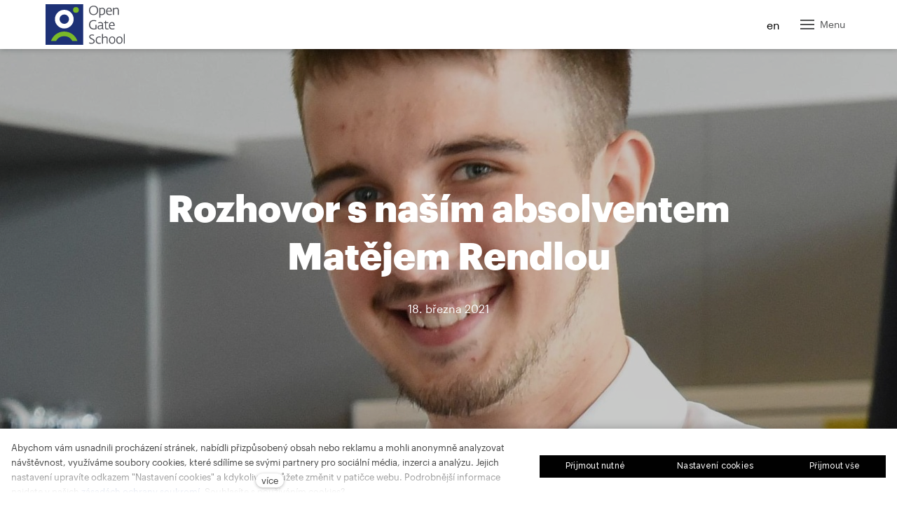

--- FILE ---
content_type: text/css
request_url: https://www.opengate.cz/assets/cs/css/cached.1768659954.4054535853.core.css
body_size: 48703
content:
/* File: https://www.opengate.cz/assets/cs/css/style.css
   Compiled at: 2026-01-17 15:25:54 
================================ */
.text-hide{font:0/0 a;color:transparent;text-decoration:none}@font-face{font-family:solid-icons;src:url(https://cdn.solidpixels.com/2.48/template_core/font/solid-icons.woff2) format('woff2'),url(https://cdn.solidpixels.com/2.48/template_core/font/solid-icons.woff) format('woff'),url(https://cdn.solidpixels.com/2.48/template_core/font/solid-icons.ttf) format('ttf')}.icon{display:inline-block;font:normal normal normal 14px/1 solid-icons;font-size:inherit;text-rendering:auto;vertical-align:super;-webkit-font-smoothing:antialiased;-moz-osx-font-smoothing:grayscale}.icon-apple-podcasts::before{content:'\E001'}.icon-check::before{content:'\E002'}.icon-crosshairs::before{content:'\E003'}.icon-external-link::before{content:'\E004'}.icon-facebook::before{content:'\E005'}.icon-flickr::before{content:'\E006'}.icon-github::before{content:'\E007'}.icon-google-podcasts::before{content:'\E008'}.icon-grid::before{content:'\E009'}.icon-instagram::before{content:'\E00A'}.icon-linkedin::before{content:'\E00B'}.icon-list::before{content:'\E00C'}.icon-pinterest::before{content:'\E00D'}.icon-quote-right::before{content:'\E00E'}.icon-rarr-300::before{content:'\E00F'}.icon-rarr-900::before{content:'\E010'}.icon-rarr-l-900::before{content:'\E011'}.icon-reading-time::before{content:'\E012'}.icon-search::before{content:'\E013'}.icon-soundcloud::before{content:'\E014'}.icon-spotify::before{content:'\E015'}.icon-tiktok::before{content:'\E016'}.icon-twitter::before{content:'\E017'}.icon-upload::before{content:'\E018'}.icon-user::before{content:'\E019'}.icon-vimeo::before{content:'\E01A'}.icon-youtube::before{content:'\E01B'}.glightbox-container{width:100%;height:100%;position:fixed;top:0;left:0;z-index:999999!important;touch-action:none;-webkit-text-size-adjust:100%;-webkit-backface-visibility:hidden;outline:0;overflow:hidden}.glightbox-container.inactive{display:none}.glightbox-container .gcontainer{position:relative;width:100%;height:100%;z-index:9999;overflow:hidden}.glightbox-container .gslider{transition:-webkit-transform .4s ease;transition:transform .4s ease;transition:transform .4s ease,-webkit-transform .4s ease;height:100%;left:0;top:0;width:100%;position:relative;overflow:hidden;display:flex!important;justify-content:center;align-items:center;-webkit-transform:translate3d(0,0,0);transform:translate3d(0,0,0)}.glightbox-container .gslide{width:100%;position:absolute;opacity:1;-webkit-user-select:none;-moz-user-select:none;-ms-user-select:none;user-select:none;display:flex;align-items:center;justify-content:center;opacity:0}.glightbox-container .gslide.current{opacity:1;z-index:99999;position:relative}.glightbox-container .gslide.prev{opacity:1;z-index:9999}.glightbox-container .gslide-inner-content{width:100%}.glightbox-container .ginner-container{position:relative;width:100%;display:flex;justify-content:center;flex-direction:column;max-width:100%;margin:auto;height:100vh}.glightbox-container .ginner-container.gvideo-container{width:100%}.glightbox-container .ginner-container.desc-bottom,.glightbox-container .ginner-container.desc-top{flex-direction:column}.glightbox-container .ginner-container.desc-left,.glightbox-container .ginner-container.desc-right{max-width:100%!important}.gslide iframe,.gslide video{outline:0!important;border:none;min-height:165px;-webkit-overflow-scrolling:touch;touch-action:auto}.gslide-image{align-items:center}.gslide-image img{max-height:100vh;display:block;max-width:100%;margin:0;padding:0;float:none;outline:0;border:none;-webkit-user-select:none;-moz-user-select:none;-ms-user-select:none;user-select:none;max-width:100vw;width:auto;height:auto;-o-object-fit:cover;object-fit:cover;touch-action:none;margin:auto;min-width:200px}.desc-bottom .gslide-image img,.desc-top .gslide-image img{width:auto}.desc-left .gslide-image img,.desc-right .gslide-image img{width:auto;max-width:100%}.gslide-image img.zoomable{position:relative}.gslide-image img.dragging{cursor:-webkit-grabbing!important;cursor:grabbing!important;transition:none}.gslide-video{width:100%;max-width:100%;position:relative;width:100vh;max-width:100vh;width:100%!important}.gslide-video .gvideo-wrapper{width:100%;margin:auto}.gslide-video::before{content:'';display:block;position:absolute;width:100%;height:100%;background:rgba(255,0,0,.34);display:none}.gslide-video.playing::before{display:none}.gslide-video.fullscreen{max-width:100%!important;min-width:100%;height:75vh}.gslide-video.fullscreen video{max-width:100%!important;width:100%!important}.gslide-inline{background:#fff;text-align:left;max-height:calc(100vh - 40px);overflow:auto;max-width:100%}.gslide-inline .ginlined-content{padding:20px;width:100%}.gslide-inline .dragging{cursor:-webkit-grabbing!important;cursor:grabbing!important;transition:none}.ginlined-content{overflow:auto;display:block!important;opacity:1}.gslide-external{display:flex;width:100%;min-width:100%;background:#fff;padding:0;overflow:auto;max-height:75vh;height:100%}.gslide-media{display:block;display:inline-flex;display:flex;width:auto}.zoomed .gslide-media{box-shadow:none!important}.desc-bottom .gslide-media,.desc-top .gslide-media{margin:0 auto;flex-direction:column}.gslide-description{position:relative;flex:1 0 100%}.gslide-description.description-left,.gslide-description.description-right{max-width:100%}.gslide-description.description-bottom,.gslide-description.description-top{margin:0 auto;width:100%}.gslide-description p{margin-bottom:12px}.gslide-description p:last-child{margin-bottom:0}.zoomed .gslide-description{display:none}.glightbox-mobile .glightbox-container .gslide-description{height:auto!important;width:100%;background:0 0;position:absolute;bottom:15px;padding:19px 11px;max-width:100vw!important;order:2!important;max-height:78vh;overflow:auto!important;background:linear-gradient(to bottom,rgba(0,0,0,0) 0,rgba(0,0,0,.75) 100%);transition:opacity .3s linear;padding-bottom:50px}.glightbox-mobile .glightbox-container .gslide-title{color:#fff;font-size:1em}.glightbox-mobile .glightbox-container .gslide-desc{color:#a1a1a1}.glightbox-mobile .glightbox-container .gslide-desc a{color:#fff;font-weight:700}.glightbox-mobile .glightbox-container .gslide-desc *{color:inherit}.glightbox-mobile .glightbox-container .gslide-desc string{color:#fff}.glightbox-mobile .glightbox-container .gslide-desc .desc-more{color:#fff;opacity:.4}.gdesc-open .gslide-media{transition:opacity .5s ease;opacity:.4}.gdesc-open .gdesc-inner{padding-bottom:30px}.gdesc-closed .gslide-media{transition:opacity .5s ease;opacity:1}.greset{transition:all .3s ease}.gabsolute{position:absolute}.grelative{position:relative}.glightbox-desc{display:none!important}.glightbox-open{overflow:hidden;height:auto}.gloader{height:25px;width:25px;-webkit-animation:lightboxLoader .8s infinite linear;animation:lightboxLoader .8s infinite linear;border:2px solid #fff;border-right-color:transparent;border-radius:50%;position:absolute;display:block;z-index:9999;left:0;right:0;margin:0 auto;top:47%}.goverlay{width:100%;height:100%;position:fixed;top:0;left:0;background:#000;will-change:opacity}.glightbox-mobile .goverlay{background:#000}.gclose,.gnext,.gprev{background-repeat:no-repeat;z-index:99999;cursor:pointer;width:26px;height:44px;display:block;background-position:0 0;border:none}.gclose svg,.gnext svg,.gprev svg{display:block;width:100%;height:auto}.gclose.disabled,.gnext.disabled,.gprev.disabled{opacity:.1}.gclose .garrow,.gnext .garrow,.gprev .garrow{stroke:#fff}iframe.wait-autoplay{opacity:0}.glightbox-closing .gclose,.glightbox-closing .gnext,.glightbox-closing .gprev{opacity:0!important}.glightbox-clean .gslide-description,.glightbox-modern .gslide-description{background:#fff}.glightbox-clean .gdesc-inner,.glightbox-modern .gdesc-inner{padding:22px 20px}.glightbox-clean .gslide-title,.glightbox-modern .gslide-title{font-size:1em;font-weight:400;font-family:arial;color:#000;margin-bottom:19px;line-height:1.4em}.glightbox-clean .gslide-desc,.glightbox-modern .gslide-desc{font-size:.86em;margin-bottom:0;font-family:arial;line-height:1.4em}.glightbox-clean .gslide-video,.glightbox-modern .gslide-video{background:#000}.glightbox-clean .gclose,.glightbox-clean .gnext,.glightbox-clean .gprev,.glightbox-modern .gclose,.glightbox-modern .gnext,.glightbox-modern .gprev{background-color:rgba(0,0,0,.12)}.glightbox-clean .gclose:hover,.glightbox-clean .gnext:hover,.glightbox-clean .gprev:hover,.glightbox-modern .gclose:hover,.glightbox-modern .gnext:hover,.glightbox-modern .gprev:hover{background-color:rgba(0,0,0,.2)}.glightbox-clean .gclose path,.glightbox-clean .gnext path,.glightbox-clean .gprev path,.glightbox-modern .gclose path,.glightbox-modern .gnext path,.glightbox-modern .gprev path{fill:#fff}.glightbox-clean button:focus:not(.focused):not(.disabled),.glightbox-modern button:focus:not(.focused):not(.disabled){outline:0}.glightbox-clean .gprev,.glightbox-modern .gprev{position:absolute;top:-100%;left:30px;width:40px;height:56px}.glightbox-clean .gnext,.glightbox-modern .gnext{position:absolute;top:-100%;right:30px;width:40px;height:56px}.glightbox-clean .gclose,.glightbox-modern .gclose{width:35px;height:35px;top:15px;right:10px;position:absolute;opacity:.7;background-position:-59px 2px}.glightbox-clean .gclose svg,.glightbox-modern .gclose svg{width:20px}.glightbox-clean .gclose:hover,.glightbox-modern .gclose:hover{opacity:1}.gfadeIn{-webkit-animation:gfadeIn .5s ease;animation:gfadeIn .5s ease}.gfadeOut{-webkit-animation:gfadeOut .5s ease;animation:gfadeOut .5s ease}.gslideOutLeft{-webkit-animation:gslideOutLeft .3s ease;animation:gslideOutLeft .3s ease}.gslideInLeft{-webkit-animation:gslideInLeft .3s ease;animation:gslideInLeft .3s ease}.gslideOutRight{-webkit-animation:gslideOutRight .3s ease;animation:gslideOutRight .3s ease}.gslideInRight{-webkit-animation:gslideInRight .3s ease;animation:gslideInRight .3s ease}.gzoomIn{-webkit-animation:gzoomIn .5s ease;animation:gzoomIn .5s ease}.gzoomOut{-webkit-animation:gzoomOut .5s ease;animation:gzoomOut .5s ease}@-webkit-keyframes lightboxLoader{0%{-webkit-transform:rotate(0);transform:rotate(0)}100%{-webkit-transform:rotate(360deg);transform:rotate(360deg)}}@keyframes lightboxLoader{0%{-webkit-transform:rotate(0);transform:rotate(0)}100%{-webkit-transform:rotate(360deg);transform:rotate(360deg)}}@-webkit-keyframes gfadeIn{from{opacity:0}to{opacity:1}}@keyframes gfadeIn{from{opacity:0}to{opacity:1}}@-webkit-keyframes gfadeOut{from{opacity:1}to{opacity:0}}@keyframes gfadeOut{from{opacity:1}to{opacity:0}}@-webkit-keyframes gslideInLeft{from{opacity:0;-webkit-transform:translate3d(-60%,0,0);transform:translate3d(-60%,0,0)}to{visibility:visible;-webkit-transform:translate3d(0,0,0);transform:translate3d(0,0,0);opacity:1}}@keyframes gslideInLeft{from{opacity:0;-webkit-transform:translate3d(-60%,0,0);transform:translate3d(-60%,0,0)}to{visibility:visible;-webkit-transform:translate3d(0,0,0);transform:translate3d(0,0,0);opacity:1}}@-webkit-keyframes gslideOutLeft{from{opacity:1;visibility:visible;-webkit-transform:translate3d(0,0,0);transform:translate3d(0,0,0)}to{-webkit-transform:translate3d(-60%,0,0);transform:translate3d(-60%,0,0);opacity:0;visibility:hidden}}@keyframes gslideOutLeft{from{opacity:1;visibility:visible;-webkit-transform:translate3d(0,0,0);transform:translate3d(0,0,0)}to{-webkit-transform:translate3d(-60%,0,0);transform:translate3d(-60%,0,0);opacity:0;visibility:hidden}}@-webkit-keyframes gslideInRight{from{opacity:0;visibility:visible;-webkit-transform:translate3d(60%,0,0);transform:translate3d(60%,0,0)}to{-webkit-transform:translate3d(0,0,0);transform:translate3d(0,0,0);opacity:1}}@keyframes gslideInRight{from{opacity:0;visibility:visible;-webkit-transform:translate3d(60%,0,0);transform:translate3d(60%,0,0)}to{-webkit-transform:translate3d(0,0,0);transform:translate3d(0,0,0);opacity:1}}@-webkit-keyframes gslideOutRight{from{opacity:1;visibility:visible;-webkit-transform:translate3d(0,0,0);transform:translate3d(0,0,0)}to{-webkit-transform:translate3d(60%,0,0);transform:translate3d(60%,0,0);opacity:0}}@keyframes gslideOutRight{from{opacity:1;visibility:visible;-webkit-transform:translate3d(0,0,0);transform:translate3d(0,0,0)}to{-webkit-transform:translate3d(60%,0,0);transform:translate3d(60%,0,0);opacity:0}}@-webkit-keyframes gzoomIn{from{opacity:0;-webkit-transform:scale3d(.3,.3,.3);transform:scale3d(.3,.3,.3)}to{opacity:1}}@keyframes gzoomIn{from{opacity:0;-webkit-transform:scale3d(.3,.3,.3);transform:scale3d(.3,.3,.3)}to{opacity:1}}@-webkit-keyframes gzoomOut{from{opacity:1}50%{opacity:0;-webkit-transform:scale3d(.3,.3,.3);transform:scale3d(.3,.3,.3)}to{opacity:0}}@keyframes gzoomOut{from{opacity:1}50%{opacity:0;-webkit-transform:scale3d(.3,.3,.3);transform:scale3d(.3,.3,.3)}to{opacity:0}}@media (min-width:769px){.glightbox-container .ginner-container{width:auto;height:auto;flex-direction:row}.glightbox-container .ginner-container.desc-top .gslide-description{order:0}.glightbox-container .ginner-container.desc-top .gslide-image,.glightbox-container .ginner-container.desc-top .gslide-image img{order:1}.glightbox-container .ginner-container.desc-left .gslide-description{order:0}.glightbox-container .ginner-container.desc-left .gslide-image{order:1}.gslide-image img{max-height:97vh;max-width:calc(100% - 20px);max-width:100%}.gslide-image img.zoomable{cursor:zoom-in}.zoomed .gslide-image img.zoomable{cursor:-webkit-grab;cursor:grab}.gslide-inline{max-height:95vh}.gslide-external{max-height:100vh}.gslide-description.description-left,.gslide-description.description-right{max-width:275px}.glightbox-open{height:auto}.goverlay{background:rgba(0,0,0,.92)}.glightbox-clean .gslide-media,.glightbox-modern .gslide-media{box-shadow:1px 2px 9px 0 rgba(0,0,0,.65)}.glightbox-clean .description-left .gdesc-inner,.glightbox-clean .description-right .gdesc-inner,.glightbox-modern .description-left .gdesc-inner,.glightbox-modern .description-right .gdesc-inner{position:absolute;height:100%;overflow-y:auto}.glightbox-clean .gprev,.glightbox-modern .gprev{top:45%}.glightbox-clean .gnext,.glightbox-modern .gnext{top:45%}}@media (min-width:992px){.glightbox-clean .gclose,.glightbox-modern .gclose{right:20px}}@media screen and (max-height:420px){.goverlay{background:#000}}.glightbox-mobile .goverlay{background:rgba(0,0,0,.7)}@media (min-width:769px){.goverlay{background:rgba(0,0,0,.7)}}@media screen and (max-height:420px){.goverlay{background:rgba(0,0,0,.7)}}.glightbox-clean .gclose,.glightbox-modern .gclose{opacity:.9}.glightbox-clean .gslide-media,.glightbox-modern .gslide-media{box-shadow:0 10px 25px rgba(0,0,0,.5)}.glightbox-clean .gslide-desc,.glightbox-clean .gslide-title,.glightbox-modern .gslide-desc,.glightbox-modern .gslide-title{font-family:graphik,sans-serif}.gallery-slider-element{margin:0 auto;position:relative;overflow:hidden;list-style:none;padding:0;z-index:1;width:100%}.gallery-slider-no-flexbox .gallery-slider-item{float:left}.gallery-slider-vertical>.gallery-slider-wrapper{flex-direction:column}.gallery-slider-wrapper{position:relative;width:100%;height:100%;z-index:1;display:flex;transition-property:-webkit-transform;transition-property:transform;transition-property:transform,-webkit-transform;box-sizing:content-box}.gallery-slider-android .gallery-slider-item,.gallery-slider-wrapper{-webkit-transform:translate3d(0,0,0);transform:translate3d(0,0,0)}.gallery-slider-multirow>.gallery-slider-wrapper{flex-wrap:wrap}.gallery-slider-free-mode>.gallery-slider-wrapper{transition-timing-function:ease-out;margin:0 auto}.gallery-slider-item{flex-shrink:0;width:100%;height:100%;position:relative;transition-property:-webkit-transform;transition-property:transform;transition-property:transform,-webkit-transform}.swiper-invisible-blank-slide{visibility:hidden}.gallery-slider-autoheight,.gallery-slider-autoheight .gallery-slider-item{height:auto}.gallery-slider-autoheight .gallery-slider-wrapper{align-items:flex-start;transition-property:height,-webkit-transform;transition-property:transform,height;transition-property:transform,height,-webkit-transform}.gallery-slider-3d{-webkit-perspective:1200px;perspective:1200px}.gallery-slider-3d .gallery-slider-item,.gallery-slider-3d .gallery-slider-item-shadow-bottom,.gallery-slider-3d .gallery-slider-item-shadow-left,.gallery-slider-3d .gallery-slider-item-shadow-right,.gallery-slider-3d .gallery-slider-item-shadow-top,.gallery-slider-3d .gallery-slider-wrapper,.gallery-slider-3d .swiper-cube-shadow{-webkit-transform-style:preserve-3d;transform-style:preserve-3d}.gallery-slider-3d .gallery-slider-item-shadow-bottom,.gallery-slider-3d .gallery-slider-item-shadow-left,.gallery-slider-3d .gallery-slider-item-shadow-right,.gallery-slider-3d .gallery-slider-item-shadow-top{position:absolute;left:0;top:0;width:100%;height:100%;pointer-events:none;z-index:10}.gallery-slider-3d .gallery-slider-item-shadow-left{background-image:linear-gradient(to left,rgba(0,0,0,.5),rgba(0,0,0,0))}.gallery-slider-3d .gallery-slider-item-shadow-right{background-image:linear-gradient(to right,rgba(0,0,0,.5),rgba(0,0,0,0))}.gallery-slider-3d .gallery-slider-item-shadow-top{background-image:linear-gradient(to top,rgba(0,0,0,.5),rgba(0,0,0,0))}.gallery-slider-3d .gallery-slider-item-shadow-bottom{background-image:linear-gradient(to bottom,rgba(0,0,0,.5),rgba(0,0,0,0))}.gallery-slider-wp8-horizontal,.gallery-slider-wp8-horizontal>.gallery-slider-wrapper{touch-action:pan-y}.gallery-slider-wp8-vertical,.gallery-slider-wp8-vertical>.gallery-slider-wrapper{touch-action:pan-x}.swiper-button-next,.swiper-button-prev{position:absolute;top:50%;width:27px;height:44px;margin-top:-22px;z-index:10;cursor:pointer;background-size:27px 44px;background-position:center;background-repeat:no-repeat}.swiper-button-next.swiper-button-disabled,.swiper-button-prev.swiper-button-disabled{opacity:.35;cursor:auto;pointer-events:none}.gallery-slider-rtl .swiper-button-next,.swiper-button-prev{background-image:url("data:image/svg+xml;charset=utf-8,%3Csvg%20xmlns%3D'http%3A%2F%2Fwww.w3.org%2F2000%2Fsvg'%20viewBox%3D'0%200%2027%2044'%3E%3Cpath%20d%3D'M0%2C22L22%2C0l2.1%2C2.1L4.2%2C22l19.9%2C19.9L22%2C44L0%2C22L0%2C22L0%2C22z'%20fill%3D'%23007aff'%2F%3E%3C%2Fsvg%3E");left:10px;right:auto}.gallery-slider-rtl .swiper-button-prev,.swiper-button-next{background-image:url("data:image/svg+xml;charset=utf-8,%3Csvg%20xmlns%3D'http%3A%2F%2Fwww.w3.org%2F2000%2Fsvg'%20viewBox%3D'0%200%2027%2044'%3E%3Cpath%20d%3D'M27%2C22L27%2C22L5%2C44l-2.1-2.1L22.8%2C22L2.9%2C2.1L5%2C0L27%2C22L27%2C22z'%20fill%3D'%23007aff'%2F%3E%3C%2Fsvg%3E");right:10px;left:auto}.gallery-slider-rtl .swiper-button-next.swiper-button-white,.swiper-button-prev.swiper-button-white{background-image:url("data:image/svg+xml;charset=utf-8,%3Csvg%20xmlns%3D'http%3A%2F%2Fwww.w3.org%2F2000%2Fsvg'%20viewBox%3D'0%200%2027%2044'%3E%3Cpath%20d%3D'M0%2C22L22%2C0l2.1%2C2.1L4.2%2C22l19.9%2C19.9L22%2C44L0%2C22L0%2C22L0%2C22z'%20fill%3D'%23ffffff'%2F%3E%3C%2Fsvg%3E")}.gallery-slider-rtl .swiper-button-prev.swiper-button-white,.swiper-button-next.swiper-button-white{background-image:url("data:image/svg+xml;charset=utf-8,%3Csvg%20xmlns%3D'http%3A%2F%2Fwww.w3.org%2F2000%2Fsvg'%20viewBox%3D'0%200%2027%2044'%3E%3Cpath%20d%3D'M27%2C22L27%2C22L5%2C44l-2.1-2.1L22.8%2C22L2.9%2C2.1L5%2C0L27%2C22L27%2C22z'%20fill%3D'%23ffffff'%2F%3E%3C%2Fsvg%3E")}.gallery-slider-rtl .swiper-button-next.swiper-button-black,.swiper-button-prev.swiper-button-black{background-image:url("data:image/svg+xml;charset=utf-8,%3Csvg%20xmlns%3D'http%3A%2F%2Fwww.w3.org%2F2000%2Fsvg'%20viewBox%3D'0%200%2027%2044'%3E%3Cpath%20d%3D'M0%2C22L22%2C0l2.1%2C2.1L4.2%2C22l19.9%2C19.9L22%2C44L0%2C22L0%2C22L0%2C22z'%20fill%3D'%23000000'%2F%3E%3C%2Fsvg%3E")}.gallery-slider-rtl .swiper-button-prev.swiper-button-black,.swiper-button-next.swiper-button-black{background-image:url("data:image/svg+xml;charset=utf-8,%3Csvg%20xmlns%3D'http%3A%2F%2Fwww.w3.org%2F2000%2Fsvg'%20viewBox%3D'0%200%2027%2044'%3E%3Cpath%20d%3D'M27%2C22L27%2C22L5%2C44l-2.1-2.1L22.8%2C22L2.9%2C2.1L5%2C0L27%2C22L27%2C22z'%20fill%3D'%23000000'%2F%3E%3C%2Fsvg%3E")}.swiper-button-lock{display:none}.swiper-pagination{position:absolute;text-align:center;transition:.3s opacity;-webkit-transform:translate3d(0,0,0);transform:translate3d(0,0,0);z-index:10}.swiper-pagination.swiper-pagination-hidden{opacity:0}.gallery-slider-horizontal>.swiper-pagination-bullets,.swiper-pagination-custom,.swiper-pagination-fraction{bottom:10px;left:0;width:100%}.swiper-pagination-bullets-dynamic{overflow:hidden;font-size:0}.swiper-pagination-bullets-dynamic .swiper-pagination-bullet{-webkit-transform:scale(.33);transform:scale(.33);position:relative}.swiper-pagination-bullets-dynamic .swiper-pagination-bullet-active{-webkit-transform:scale(1);transform:scale(1)}.swiper-pagination-bullets-dynamic .swiper-pagination-bullet-active-main{-webkit-transform:scale(1);transform:scale(1)}.swiper-pagination-bullets-dynamic .swiper-pagination-bullet-active-prev{-webkit-transform:scale(.66);transform:scale(.66)}.swiper-pagination-bullets-dynamic .swiper-pagination-bullet-active-prev-prev{-webkit-transform:scale(.33);transform:scale(.33)}.swiper-pagination-bullets-dynamic .swiper-pagination-bullet-active-next{-webkit-transform:scale(.66);transform:scale(.66)}.swiper-pagination-bullets-dynamic .swiper-pagination-bullet-active-next-next{-webkit-transform:scale(.33);transform:scale(.33)}.swiper-pagination-bullet{width:8px;height:8px;display:inline-block;border-radius:100%;background:#000;opacity:.2}button.swiper-pagination-bullet{border:none;margin:0;padding:0;box-shadow:none;-webkit-appearance:none;-moz-appearance:none;appearance:none}.swiper-pagination-clickable .swiper-pagination-bullet{cursor:pointer}.swiper-pagination-bullet-active{opacity:1;background:#007aff}.gallery-slider-vertical>.swiper-pagination-bullets{right:10px;top:50%;-webkit-transform:translate3d(0,-50%,0);transform:translate3d(0,-50%,0)}.gallery-slider-vertical>.swiper-pagination-bullets .swiper-pagination-bullet{margin:6px 0;display:block}.gallery-slider-vertical>.swiper-pagination-bullets.swiper-pagination-bullets-dynamic{top:50%;-webkit-transform:translateY(-50%);transform:translateY(-50%);width:8px}.gallery-slider-vertical>.swiper-pagination-bullets.swiper-pagination-bullets-dynamic .swiper-pagination-bullet{display:inline-block;transition:.2s top,.2s -webkit-transform;transition:.2s transform,.2s top;transition:.2s transform,.2s top,.2s -webkit-transform}.gallery-slider-horizontal>.swiper-pagination-bullets .swiper-pagination-bullet{margin:0 4px}.gallery-slider-horizontal>.swiper-pagination-bullets.swiper-pagination-bullets-dynamic{left:50%;-webkit-transform:translateX(-50%);transform:translateX(-50%);white-space:nowrap}.gallery-slider-horizontal>.swiper-pagination-bullets.swiper-pagination-bullets-dynamic .swiper-pagination-bullet{transition:.2s left,.2s -webkit-transform;transition:.2s transform,.2s left;transition:.2s transform,.2s left,.2s -webkit-transform}.gallery-slider-horizontal.gallery-slider-rtl>.swiper-pagination-bullets-dynamic .swiper-pagination-bullet{transition:.2s right,.2s -webkit-transform;transition:.2s transform,.2s right;transition:.2s transform,.2s right,.2s -webkit-transform}.swiper-pagination-progressbar{background:rgba(0,0,0,.25);position:absolute}.swiper-pagination-progressbar .swiper-pagination-progressbar-fill{background:#007aff;position:absolute;left:0;top:0;width:100%;height:100%;-webkit-transform:scale(0);transform:scale(0);-webkit-transform-origin:left top;transform-origin:left top}.gallery-slider-rtl .swiper-pagination-progressbar .swiper-pagination-progressbar-fill{-webkit-transform-origin:right top;transform-origin:right top}.gallery-slider-horizontal>.swiper-pagination-progressbar{width:100%;height:4px;left:0;top:0}.gallery-slider-vertical>.swiper-pagination-progressbar{width:4px;height:100%;left:0;top:0}.swiper-pagination-white .swiper-pagination-bullet-active{background:#fff}.swiper-pagination-progressbar.swiper-pagination-white{background:rgba(255,255,255,.25)}.swiper-pagination-progressbar.swiper-pagination-white .swiper-pagination-progressbar-fill{background:#fff}.swiper-pagination-black .swiper-pagination-bullet-active{background:#000}.swiper-pagination-progressbar.swiper-pagination-black{background:rgba(0,0,0,.25)}.swiper-pagination-progressbar.swiper-pagination-black .swiper-pagination-progressbar-fill{background:#000}.swiper-pagination-lock{display:none}.swiper-scrollbar{border-radius:10px;position:relative;-ms-touch-action:none;background:rgba(0,0,0,.1)}.gallery-slider-horizontal>.swiper-scrollbar{position:absolute;left:1%;bottom:3px;z-index:50;height:5px;width:98%}.gallery-slider-vertical>.swiper-scrollbar{position:absolute;right:3px;top:1%;z-index:50;width:5px;height:98%}.swiper-scrollbar-drag{height:100%;width:100%;position:relative;background:rgba(0,0,0,.5);border-radius:10px;left:0;top:0}.swiper-scrollbar-cursor-drag{cursor:move}.swiper-scrollbar-lock{display:none}.swiper-zoom-container{width:100%;height:100%;display:flex;justify-content:center;align-items:center;text-align:center}.swiper-zoom-container>canvas,.swiper-zoom-container>img,.swiper-zoom-container>svg{max-width:100%;max-height:100%;-o-object-fit:contain;object-fit:contain}.gallery-slider-item-zoomed{cursor:move}.swiper-lazy-preloader{width:42px;height:42px;position:absolute;left:50%;top:50%;margin-left:-21px;margin-top:-21px;z-index:10;-webkit-transform-origin:50%;transform-origin:50%;-webkit-animation:swiper-preloader-spin 1s steps(12,end) infinite;animation:swiper-preloader-spin 1s steps(12,end) infinite}.swiper-lazy-preloader:after{display:block;content:'';width:100%;height:100%;background-image:url("data:image/svg+xml;charset=utf-8,%3Csvg%20viewBox%3D'0%200%20120%20120'%20xmlns%3D'http%3A%2F%2Fwww.w3.org%2F2000%2Fsvg'%20xmlns%3Axlink%3D'http%3A%2F%2Fwww.w3.org%2F1999%2Fxlink'%3E%3Cdefs%3E%3Cline%20id%3D'l'%20x1%3D'60'%20x2%3D'60'%20y1%3D'7'%20y2%3D'27'%20stroke%3D'%236c6c6c'%20stroke-width%3D'11'%20stroke-linecap%3D'round'%2F%3E%3C%2Fdefs%3E%3Cg%3E%3Cuse%20xlink%3Ahref%3D'%23l'%20opacity%3D'.27'%2F%3E%3Cuse%20xlink%3Ahref%3D'%23l'%20opacity%3D'.27'%20transform%3D'rotate(30%2060%2C60)'%2F%3E%3Cuse%20xlink%3Ahref%3D'%23l'%20opacity%3D'.27'%20transform%3D'rotate(60%2060%2C60)'%2F%3E%3Cuse%20xlink%3Ahref%3D'%23l'%20opacity%3D'.27'%20transform%3D'rotate(90%2060%2C60)'%2F%3E%3Cuse%20xlink%3Ahref%3D'%23l'%20opacity%3D'.27'%20transform%3D'rotate(120%2060%2C60)'%2F%3E%3Cuse%20xlink%3Ahref%3D'%23l'%20opacity%3D'.27'%20transform%3D'rotate(150%2060%2C60)'%2F%3E%3Cuse%20xlink%3Ahref%3D'%23l'%20opacity%3D'.37'%20transform%3D'rotate(180%2060%2C60)'%2F%3E%3Cuse%20xlink%3Ahref%3D'%23l'%20opacity%3D'.46'%20transform%3D'rotate(210%2060%2C60)'%2F%3E%3Cuse%20xlink%3Ahref%3D'%23l'%20opacity%3D'.56'%20transform%3D'rotate(240%2060%2C60)'%2F%3E%3Cuse%20xlink%3Ahref%3D'%23l'%20opacity%3D'.66'%20transform%3D'rotate(270%2060%2C60)'%2F%3E%3Cuse%20xlink%3Ahref%3D'%23l'%20opacity%3D'.75'%20transform%3D'rotate(300%2060%2C60)'%2F%3E%3Cuse%20xlink%3Ahref%3D'%23l'%20opacity%3D'.85'%20transform%3D'rotate(330%2060%2C60)'%2F%3E%3C%2Fg%3E%3C%2Fsvg%3E");background-position:50%;background-size:100%;background-repeat:no-repeat}.swiper-lazy-preloader-white:after{background-image:url("data:image/svg+xml;charset=utf-8,%3Csvg%20viewBox%3D'0%200%20120%20120'%20xmlns%3D'http%3A%2F%2Fwww.w3.org%2F2000%2Fsvg'%20xmlns%3Axlink%3D'http%3A%2F%2Fwww.w3.org%2F1999%2Fxlink'%3E%3Cdefs%3E%3Cline%20id%3D'l'%20x1%3D'60'%20x2%3D'60'%20y1%3D'7'%20y2%3D'27'%20stroke%3D'%23fff'%20stroke-width%3D'11'%20stroke-linecap%3D'round'%2F%3E%3C%2Fdefs%3E%3Cg%3E%3Cuse%20xlink%3Ahref%3D'%23l'%20opacity%3D'.27'%2F%3E%3Cuse%20xlink%3Ahref%3D'%23l'%20opacity%3D'.27'%20transform%3D'rotate(30%2060%2C60)'%2F%3E%3Cuse%20xlink%3Ahref%3D'%23l'%20opacity%3D'.27'%20transform%3D'rotate(60%2060%2C60)'%2F%3E%3Cuse%20xlink%3Ahref%3D'%23l'%20opacity%3D'.27'%20transform%3D'rotate(90%2060%2C60)'%2F%3E%3Cuse%20xlink%3Ahref%3D'%23l'%20opacity%3D'.27'%20transform%3D'rotate(120%2060%2C60)'%2F%3E%3Cuse%20xlink%3Ahref%3D'%23l'%20opacity%3D'.27'%20transform%3D'rotate(150%2060%2C60)'%2F%3E%3Cuse%20xlink%3Ahref%3D'%23l'%20opacity%3D'.37'%20transform%3D'rotate(180%2060%2C60)'%2F%3E%3Cuse%20xlink%3Ahref%3D'%23l'%20opacity%3D'.46'%20transform%3D'rotate(210%2060%2C60)'%2F%3E%3Cuse%20xlink%3Ahref%3D'%23l'%20opacity%3D'.56'%20transform%3D'rotate(240%2060%2C60)'%2F%3E%3Cuse%20xlink%3Ahref%3D'%23l'%20opacity%3D'.66'%20transform%3D'rotate(270%2060%2C60)'%2F%3E%3Cuse%20xlink%3Ahref%3D'%23l'%20opacity%3D'.75'%20transform%3D'rotate(300%2060%2C60)'%2F%3E%3Cuse%20xlink%3Ahref%3D'%23l'%20opacity%3D'.85'%20transform%3D'rotate(330%2060%2C60)'%2F%3E%3C%2Fg%3E%3C%2Fsvg%3E")}@-webkit-keyframes swiper-preloader-spin{100%{-webkit-transform:rotate(360deg);transform:rotate(360deg)}}@keyframes swiper-preloader-spin{100%{-webkit-transform:rotate(360deg);transform:rotate(360deg)}}.swiper-container .swiper-notification{position:absolute;left:0;top:0;pointer-events:none;opacity:0;z-index:-1000}.gallery-slider-fade.gallery-slider-free-mode .gallery-slider-item{transition-timing-function:ease-out}.gallery-slider-fade .gallery-slider-item{pointer-events:none;transition-property:opacity}.gallery-slider-fade .gallery-slider-item .gallery-slider-item{pointer-events:none}.gallery-slider-fade .gallery-slider-item-active,.gallery-slider-fade .gallery-slider-item-active .gallery-slider-item-active{pointer-events:auto}.gallery-slider-cube{overflow:visible}.gallery-slider-cube .gallery-slider-item{pointer-events:none;-webkit-backface-visibility:hidden;backface-visibility:hidden;z-index:1;visibility:hidden;-webkit-transform-origin:0 0;transform-origin:0 0;width:100%;height:100%}.gallery-slider-cube .gallery-slider-item .gallery-slider-item{pointer-events:none}.gallery-slider-cube.gallery-slider-rtl .gallery-slider-item{-webkit-transform-origin:100% 0;transform-origin:100% 0}.gallery-slider-cube .gallery-slider-item-active,.gallery-slider-cube .gallery-slider-item-active .gallery-slider-item-active{pointer-events:auto}.gallery-slider-cube .gallery-slider-item-active,.gallery-slider-cube .gallery-slider-item-next,.gallery-slider-cube .gallery-slider-item-next+.gallery-slider-item,.gallery-slider-cube .gallery-slider-item-prev{pointer-events:auto;visibility:visible}.gallery-slider-cube .gallery-slider-item-shadow-bottom,.gallery-slider-cube .gallery-slider-item-shadow-left,.gallery-slider-cube .gallery-slider-item-shadow-right,.gallery-slider-cube .gallery-slider-item-shadow-top{z-index:0;-webkit-backface-visibility:hidden;backface-visibility:hidden}.gallery-slider-cube .swiper-cube-shadow{position:absolute;left:0;bottom:0;width:100%;height:100%;background:#000;opacity:.6;-webkit-filter:blur(50px);filter:blur(50px);z-index:0}.gallery-slider-flip{overflow:visible}.gallery-slider-flip .gallery-slider-item{pointer-events:none;-webkit-backface-visibility:hidden;backface-visibility:hidden;z-index:1}.gallery-slider-flip .gallery-slider-item .gallery-slider-item{pointer-events:none}.gallery-slider-flip .gallery-slider-item-active,.gallery-slider-flip .gallery-slider-item-active .gallery-slider-item-active{pointer-events:auto}.gallery-slider-flip .gallery-slider-item-shadow-bottom,.gallery-slider-flip .gallery-slider-item-shadow-left,.gallery-slider-flip .gallery-slider-item-shadow-right,.gallery-slider-flip .gallery-slider-item-shadow-top{z-index:0;-webkit-backface-visibility:hidden;backface-visibility:hidden}.gallery-slider-coverflow .gallery-slider-wrapper{-ms-perspective:1200px}.slider-btn-next,.slider-btn-prev{display:block;position:absolute;z-index:1000;top:50%;outline:0;color:#f5f7fe;text-indent:9999em;line-height:0;font-size:0;background-color:#003091;background-position:center;background-repeat:no-repeat;transition:all .2s cubic-bezier(.25,.46,.45,.94);-webkit-transform:translateY(-50%);transform:translateY(-50%);padding:18px 8px;cursor:pointer;border-radius:0}.slider-btn-next:hover,.slider-btn-prev:hover{background-color:rgba(255,255,255,.2);color:#fff}.slider-btn-next .cssicon,.slider-btn-prev .cssicon{width:28px;height:28px}.slider-btn-next .cssicon::after,.slider-btn-prev .cssicon::after{width:100%;height:100%;left:0}@media only screen and (min-width:720px){.slider-btn-next .cssicon::after,.slider-btn-prev .cssicon::after{border-width:0 4px 4px 0}}.slider-btn-next .cssicon,.slider-btn-prev .cssicon{width:14px;height:14px}@media only screen and (min-width:720px){.slider-btn-next .cssicon,.slider-btn-prev .cssicon{width:28px;height:28px}}.slider-btn-prev{left:0}.slider-btn-prev .cssicon--chevron-left{-webkit-transform:translateX(3px);transform:translateX(3px)}@media only screen and (min-width:720px){.slider-btn-prev .cssicon--chevron-left{-webkit-transform:translateX(6px);transform:translateX(6px)}}.slider-btn-next{right:0}.slider-btn-next .cssicon--chevron-right{-webkit-transform:translateX(-3px);transform:translateX(-3px)}@media only screen and (min-width:720px){.slider-btn-next .cssicon--chevron-right{-webkit-transform:translateX(-6px);transform:translateX(-6px)}}.gallery-slider-controls-outside .slider-btn-prev{left:-28px}.gallery-slider-controls-outside .slider-btn-next{right:-28px}.swiper-button-disabled{display:none}.slider-pager{position:absolute;bottom:30px;left:0;width:100%;text-align:center;z-index:1000}.swiper-pagination-bullets .swiper-pagination-bullet{display:inline-block;margin:0 2%;width:14px;height:14px;line-height:0;font-size:0;text-indent:-9999px;border:2px solid #fff;border-radius:14px;outline:0}.swiper-pagination-bullets .swiper-pagination-bullet.swiper-pagination-bullet-active{background-color:#fff}.page{display:flex;flex-direction:column;min-height:100%}.main{flex:1 0 auto}:root{--header-height:49px}@media only screen and (min-width:1334px){:root{--header-height:90px}}.row-main{max-width:1198px}.row{margin:0 -16px}.row.fullrow{margin:0}.row-main{display:flex;flex-direction:column;margin:0 auto;padding:0 8px}@media only screen and (min-width:720px){.row-main{flex-direction:row;justify-content:space-between}}.row{display:flex;flex-direction:column}@media only screen and (min-width:360px){.row{flex-direction:row;justify-content:space-between}}@media only screen and (max-width:719px){.col .listitems .row{display:block}}@media only screen and (max-width:719px){.col .listitems .row .col{max-width:100%}}.row.fullrow>.col{padding:0}.col{width:100%;padding:0 16px}.grid-1-12{flex-basis:8.33333333%;max-width:8.33333333%}@media only screen and (min-width:720px){.col-2-12:only-child{margin-left:8.33333333%}}.grid-2-12{flex-basis:16.66666667%;max-width:16.66666667%}@media only screen and (min-width:720px){.col-3-12:only-child{margin-left:16.66666667%}}.grid-3-12{flex-basis:25%;max-width:25%}@media only screen and (min-width:720px){.col-4-12:only-child{margin-left:25%}}.grid-4-12{flex-basis:33.33333333%;max-width:33.33333333%}@media only screen and (min-width:720px){.col-5-12:only-child{margin-left:33.33333333%}}.grid-5-12{flex-basis:41.66666667%;max-width:41.66666667%}@media only screen and (min-width:720px){.col-6-12:only-child{margin-left:41.66666667%}}.grid-6-12{flex-basis:50%;max-width:50%}@media only screen and (min-width:720px){.col-7-12:only-child{margin-left:50%}}.grid-7-12{flex-basis:58.33333333%;max-width:58.33333333%}@media only screen and (min-width:720px){.col-8-12:only-child{margin-left:58.33333333%}}.grid-8-12{flex-basis:66.66666667%;max-width:66.66666667%}@media only screen and (min-width:720px){.col-9-12:only-child{margin-left:66.66666667%}}.grid-9-12{flex-basis:75%;max-width:75%}@media only screen and (min-width:720px){.col-10-12:only-child{margin-left:75%}}.grid-10-12{flex-basis:83.33333333%;max-width:83.33333333%}@media only screen and (min-width:720px){.col-11-12:only-child{margin-left:83.33333333%}}.grid-11-12{flex-basis:91.66666667%;max-width:91.66666667%}@media only screen and (min-width:720px){.col-12-12:only-child{margin-left:91.66666667%}}.grid-12-12{flex-basis:100%;max-width:100%}.grid-1-20{flex-basis:5%;max-width:5%}.grid-2-20{flex-basis:10%;max-width:10%}.grid-3-20{flex-basis:15%;max-width:15%}.grid-4-20{flex-basis:20%;max-width:20%}.grid-5-20{flex-basis:25%;max-width:25%}.grid-6-20{flex-basis:30%;max-width:30%}.grid-7-20{flex-basis:35%;max-width:35%}.grid-8-20{flex-basis:40%;max-width:40%}.grid-9-20{flex-basis:45%;max-width:45%}.grid-10-20{flex-basis:50%;max-width:50%}.grid-11-20{flex-basis:55%;max-width:55%}.grid-12-20{flex-basis:60%;max-width:60%}.grid-13-20{flex-basis:65%;max-width:65%}.grid-14-20{flex-basis:70%;max-width:70%}.grid-15-20{flex-basis:75%;max-width:75%}.grid-16-20{flex-basis:80%;max-width:80%}.grid-17-20{flex-basis:85%;max-width:85%}.grid-18-20{flex-basis:90%;max-width:90%}.grid-19-20{flex-basis:95%;max-width:95%}.grid-20-20{flex-basis:100%;max-width:100%}@media only screen and (max-width:719px){.row-main>.col{width:100%;max-width:none;margin-right:0}}@media only screen and (max-width:359px){.row>.col{width:100%;max-width:none}}@media only screen and (max-width:719px){.row-main>.col:only-child.grid-3-12.col-4-12,.row-main>.col:only-child.grid-3-12.col-5-12,.row-main>.col:only-child.grid-3-12.col-6-12,.row-main>.col:only-child.grid-4-12.col-5-12{margin:0 auto}.row-main>.col:only-child.grid-1-12:not(.col-1-12){width:calc(27% + 16px)}.row-main>.col:only-child.grid-2-12:not(.col-1-12),.row-main>.col:only-child.grid-3-12:not(.col-1-12){width:calc(34.333333% + 16px)}.row-main>.col:only-child.grid-4-12:not(.col-1-12){width:calc(50% + 16px)}}.grid-md-2 .row-main .grid-12-12,.grid-md-3 .row-main .grid-12-12,.grid-md-4 .row-main .grid-12-12,.grid-md-5 .row-main .grid-12-12,.grid-md-6 .row-main .grid-12-12,.grid-sm-2 .row-main .grid-12-12,.grid-sm-3 .row-main .grid-12-12,.grid-sm-4 .row-main .grid-12-12,.grid-sm-5 .row-main .grid-12-12,.grid-sm-6 .row-main .grid-12-12{max-width:100%;flex-basis:100%}@media only screen and (max-width:719px){.grid-reverse .row-main{flex-direction:column-reverse}.grid-reverse-odd .row-main:nth-child(odd){flex-direction:column-reverse}.grid-reverse-even .row-main:nth-child(even){flex-direction:column-reverse}}@media only screen and (max-width:860px){.grid-only-ml .row-main{flex-direction:column}.grid-only-ml .row-main>.col{max-width:100%;flex-basis:100%;margin-left:0}.grid-only-ml.grid-reverse .row-main{flex-direction:column-reverse}.grid-only-ml.grid-reverse-odd .row-main:nth-child(odd){flex-direction:column-reverse}.grid-only-ml.grid-reverse-even .row-main:nth-child(even){flex-direction:column-reverse}}@media only screen and (min-width:720px) and (max-width:860px){.grid-prefer-first:not(.grid-only-ml) .row-main>.col,.grid-prefer-last:not(.grid-only-ml) .row-main>.col{flex-basis:auto;max-width:40%}.grid-prefer-first:not(.grid-only-ml) .row-main>.col:first-child,.grid-prefer-last:not(.grid-only-ml) .row-main>.col:last-child{flex-basis:60%;min-width:60%;max-width:60%}}.grid{display:flex;flex-direction:row;flex-wrap:wrap;justify-content:flex-start;align-items:stretch;margin:-1.33555927%}.grid-reverse{flex-direction:row-reverse}[class*=grid-col-]{flex-grow:0;flex-shrink:0;flex-basis:100%;padding:1.33555927%;width:100%}@media (min-width:480px){[class*=grid-col-]{flex-basis:50%;width:50%;max-width:50%}.grid-col-1{flex-basis:100%;width:100%;max-width:100%}}@media (min-width:720px){.grid-col-10,.grid-col-4,.grid-col-5,.grid-col-6,.grid-col-7,.grid-col-8,.grid-col-9{flex-basis:33.33333333%;width:33.33333333%;max-width:33.33333333%}.grid-col-2{flex-basis:50%;width:50%;max-width:50%}.grid-col-3{flex-basis:33.33333333%;width:33.33333333%;max-width:33.33333333%}}@media (min-width:993px){.grid-col-4{flex-basis:25%;width:25%;max-width:25%}.grid-col-5{flex-basis:20%;width:20%;max-width:20%}.grid-col-6{flex-basis:16.66666667%;width:16.66666667%;max-width:16.66666667%}.grid-col-7{flex-basis:14.28571429%;width:14.28571429%;max-width:14.28571429%}.grid-col-8{flex-basis:12.5%;width:12.5%;max-width:12.5%}.grid-col-9{flex-basis:11.11111111%;width:11.11111111%;max-width:11.11111111%}.grid-col-10{flex-basis:10%;width:10%;max-width:10%}}.columns{-webkit-column-gap:32px;-moz-column-gap:32px;column-gap:32px;-webkit-column-count:1;-moz-column-count:1;column-count:1}.columns>div{line-height:0;page-break-inside:avoid;-webkit-column-break-inside:avoid;-moz-column-break-inside:avoid;break-inside:avoid}.columns>div:after{content:'';display:block;height:1px;margin-top:-1px}@media (min-width:480px){.columns{-webkit-column-count:2;-moz-column-count:2;column-count:2}.columns.multi-col-1{-webkit-column-count:1;-moz-column-count:1;column-count:1}}@media (min-width:720px){.columns{-webkit-column-count:3;-moz-column-count:3;column-count:3}.columns.multi-col-1{-webkit-column-count:1;-moz-column-count:1;column-count:1}.columns.multi-col-2{-webkit-column-count:2;-moz-column-count:2;column-count:2}}@media (min-width:993px){.columns.multi-col-4{-webkit-column-count:4;-moz-column-count:4;column-count:4}.columns.multi-col-5{-webkit-column-count:5;-moz-column-count:5;column-count:5}.columns.multi-col-6{-webkit-column-count:6;-moz-column-count:6;column-count:6}.columns.multi-col-7{-webkit-column-count:7;-moz-column-count:7;column-count:7}}*,:after,:before{box-sizing:border-box}@-ms-viewport{width:device-width}html{touch-action:manipulation;-ms-text-size-adjust:100%;-webkit-text-size-adjust:100%}body,html{height:100%}body{background-color:#fff;margin:0}body .page{margin:0 auto}html:not(.is-lb) body .page{position:relative}article,aside,details,figcaption,figure,footer,header,main,menu,nav,section,summary{display:block}[hidden]{display:none}a{background-color:transparent;-webkit-text-decoration-skip:objects}sub,sup{font-size:75%;line-height:0;position:relative;vertical-align:baseline}sub{bottom:-.25em}sup{top:-.5em}img{border-style:none}svg:not(:root){overflow:hidden}hr{box-sizing:content-box;height:0;overflow:visible}button,input,select,textarea{font:inherit;margin:0}button,select{text-transform:none}[type=reset],[type=submit],button,html [type=button]{-webkit-appearance:button}textarea{overflow:auto}[type=checkbox],[type=radio]{box-sizing:border-box;padding:0}[type=number]::-webkit-inner-spin-button,[type=number]::-webkit-outer-spin-button{height:auto}[type=search]{-webkit-appearance:textfield;outline-offset:-2px}[type=search]::-webkit-search-cancel-button,[type=search]::-webkit-search-decoration{-webkit-appearance:none}img{max-width:100%;height:auto}abbr[title]{text-decoration:none}body,html{font-size:100%}body{font-family:graphik,sans-serif;line-height:1.6;font-weight:400;color:#494949;text-rendering:optimizeLegibility}h1,h2,h3,h4{color:inherit;font-family:graphik,sans-serif;font-style:normal;font-weight:500;text-transform:none;-webkit-text-decoration:none;text-decoration:none}h1:only-child,h2:only-child,h3:only-child,h4:only-child{margin-bottom:0}.small,small{font-weight:400;line-height:1;color:inherit}h1 .small,h1 small,h2 .small,h2 small,h3 .small,h3 small{font-size:65%}h4 .small,h4 small{font-size:75%}h1{color:#1f3274;font-weight:900}h2{color:#1f3274;font-weight:900}h3{color:#3b3b3b;font-weight:500}h4{color:#3b3b3b;font-weight:400}.text-size-1,h1{font-size:34px;line-height:1.3em;margin-top:27px;margin-bottom:15px}@media only screen and (min-width:720px){.text-size-1,h1{font-size:42px}}@media only screen and (min-width:993px){.text-size-1,h1{font-size:53px}}.text-size-1.text-large,h1.text-large{font-size:41px;line-height:1.3em}@media only screen and (min-width:720px){.text-size-1.text-large,h1.text-large{font-size:50px}}@media only screen and (min-width:993px){.text-size-1.text-large,h1.text-large{font-size:64px}}.text-size-2,h2{font-size:29px;line-height:1.3em;margin-top:27px;margin-bottom:10px}@media only screen and (min-width:720px){.text-size-2,h2{font-size:36px}}@media only screen and (min-width:993px){.text-size-2,h2{font-size:45px}}.text-size-2.text-large,h2.text-large{font-size:35px;line-height:1.3em}@media only screen and (min-width:720px){.text-size-2.text-large,h2.text-large{font-size:43px}}@media only screen and (min-width:993px){.text-size-2.text-large,h2.text-large{font-size:54px}}.text-size-3,h3{font-size:17px;line-height:1.3em;margin-top:27px;margin-bottom:10px}@media only screen and (min-width:720px){.text-size-3,h3{font-size:22px}}@media only screen and (min-width:993px){.text-size-3,h3{font-size:27px}}.text-size-3.text-large,h3.text-large{font-size:20px;line-height:1.3em}@media only screen and (min-width:720px){.text-size-3.text-large,h3.text-large{font-size:26px}}@media only screen and (min-width:993px){.text-size-3.text-large,h3.text-large{font-size:32px}}.text-size-4,h4{font-size:17px;line-height:1.4em;margin-top:13.5px;margin-bottom:10px}@media only screen and (min-width:720px){.text-size-4,h4{font-size:18px}}@media only screen and (min-width:993px){.text-size-4,h4{font-size:22px}}.text-size-4.text-large,h4.text-large{font-size:20px;line-height:1.4em}@media only screen and (min-width:720px){.text-size-4.text-large,h4.text-large{font-size:22px}}@media only screen and (min-width:993px){.text-size-4.text-large,h4.text-large{font-size:26px}}.section li,.text-size-base,p{font-size:17px;line-height:1.7em}.section li.text-large,.text-size-base.text-large,p.text-large{font-size:20px;line-height:1.7em}h1 br,h2 br{display:none}@media (min-width:720px){h1 br,h2 br{display:inline}}p{padding:.85rem 0;margin:0}h1+p,h2+p,h3+p,h4+p{padding-top:0}ol,ul{margin-top:.85rem;margin-bottom:.85rem}strong{font-weight:700}.text-highlight{background-image:linear-gradient(to bottom,transparent 40%,#d0f628 40%,#d0f628 70%,transparent 70%)}.color--inverse .text-highlight{background-image:linear-gradient(to bottom,transparent 40%,rgba(255,255,255,.2) 40%,rgba(255,255,255,.2) 70%,transparent 70%)}a{color:#002776;-webkit-tap-highlight-color:transparent;text-decoration:underline;outline:0}a:focus,a:hover{color:#7ab800;text-decoration:none}.section .block-dynamic_inline a,.section .block-dynamic_inline u,.section h1 a,.section h1 u,.section h2 a,.section h2 u,.section h3 a,.section h3 u,.section h4 a,.section h4 u,.section li a,.section li u,.section p a,.section p u{-webkit-text-decoration-color:currentColor;text-decoration-color:currentColor;-webkit-text-decoration-line:underline;text-decoration-line:underline;text-decoration-skip-ink:auto;text-underline-offset:.04em}.section .block-dynamic_inline a,.section h1 a,.section h2 a,.section h3 a,.section h4 a,.section li a,.section p a{color:#002776}.section .block-dynamic_inline a:focus,.section .block-dynamic_inline a:hover,.section h1 a:focus,.section h1 a:hover,.section h2 a:focus,.section h2 a:hover,.section h3 a:focus,.section h3 a:hover,.section h4 a:focus,.section h4 a:hover,.section li a:focus,.section li a:hover,.section p a:focus,.section p a:hover{color:#7ab800}body.use-headings-link-color h1>a,body.use-headings-link-color h2>a,body.use-headings-link-color h3>a,body.use-headings-link-color h4>a{color:inherit}.section .block-html p a[target='_blank']:after,.section .block-inline p a[target='_blank']:after{position:relative;top:-.5em;margin-left:.5em;color:inherit;font-family:solid-icons;font-size:60%;content:'\E004';opacity:.5;line-height:1}.color--inverse{color:#fff}.color--inverse .block-dynamic_inline,.color--inverse .block-dynamic_inline a,.color--inverse h1,.color--inverse h1 a,.color--inverse h2,.color--inverse h2 a,.color--inverse h3,.color--inverse h3 a,.color--inverse h4,.color--inverse h4 a,.color--inverse li,.color--inverse li a,.color--inverse p,.color--inverse p a{color:#fff}.color--inverse .block-dynamic_inline a:focus,.color--inverse .block-dynamic_inline a:hover,.color--inverse .block-dynamic_inline:focus,.color--inverse .block-dynamic_inline:hover,.color--inverse h1 a:focus,.color--inverse h1 a:hover,.color--inverse h1:focus,.color--inverse h1:hover,.color--inverse h2 a:focus,.color--inverse h2 a:hover,.color--inverse h2:focus,.color--inverse h2:hover,.color--inverse h3 a:focus,.color--inverse h3 a:hover,.color--inverse h3:focus,.color--inverse h3:hover,.color--inverse h4 a:focus,.color--inverse h4 a:hover,.color--inverse h4:focus,.color--inverse h4:hover,.color--inverse li a:focus,.color--inverse li a:hover,.color--inverse li:focus,.color--inverse li:hover,.color--inverse p a:focus,.color--inverse p a:hover,.color--inverse p:focus,.color--inverse p:hover{color:#fff}.use-headings-link-plain .section h1 a,.use-headings-link-plain .section h1 a:hover,.use-headings-link-plain .section h2 a,.use-headings-link-plain .section h2 a:hover,.use-headings-link-plain .section h3 a,.use-headings-link-plain .section h3 a:hover,.use-headings-link-plain .section h4 a,.use-headings-link-plain .section h4 a:hover{text-decoration:none}.font-headings.font-headings,.font-headings.font-headings li,.font-headings.font-headings ol,.font-headings.font-headings p,.font-headings.font-headings ul{font-family:graphik,sans-serif}.font-base.font-base,.font-base.font-base h1,.font-base.font-base h2,.font-base.font-base h3,.font-base.font-base h4{font-family:graphik,sans-serif}.link-color-inherit.link-color-inherit a{color:inherit}html.js:not(.is-lb) .page-animation-scroll .columns>.gallery-item .image-wrapper,html.js:not(.is-lb) .page-animation-scroll .section .row-main,html.js:not(.is-lb) .page-animation-scroll .section-body .fullrow,html.js:not(.is-lb) .page-animation-scroll :not(.columns)>.gallery-item{opacity:0;transition:opacity .9s .1s cubic-bezier(.215,.61,.355,1),-webkit-transform .9s cubic-bezier(.215,.61,.355,1);transition:transform .9s cubic-bezier(.215,.61,.355,1),opacity .9s .1s cubic-bezier(.215,.61,.355,1);transition:transform .9s cubic-bezier(.215,.61,.355,1),opacity .9s .1s cubic-bezier(.215,.61,.355,1),-webkit-transform .9s cubic-bezier(.215,.61,.355,1);-webkit-transform:translate3d(0,3em,0);transform:translate3d(0,3em,0)}html.js:not(.is-lb) .page-animation-scroll .columns>.gallery-item.in-viewport .image-wrapper,html.js:not(.is-lb) .page-animation-scroll .section .row-main.in-viewport,html.js:not(.is-lb) .page-animation-scroll .section-body.in-viewport .fullrow,html.js:not(.is-lb) .page-animation-scroll :not(.columns)>.gallery-item.in-viewport{opacity:1;-webkit-transform:translate3d(0,0,0);transform:translate3d(0,0,0)}html.js:not(.is-lb) .page-animation-scroll .section--no-page-animation-scroll .columns>.gallery-item .image-wrapper,html.js:not(.is-lb) .page-animation-scroll .section--no-page-animation-scroll .section-body .fullrow,html.js:not(.is-lb) .page-animation-scroll .section--no-page-animation-scroll :not(.columns)>.gallery-item,html.js:not(.is-lb) .page-animation-scroll .section--no-page-animation-scroll.section .row-main{-webkit-transform:none;transform:none}html.js:not(.is-lb) body{opacity:0}html.js:not(.is-lb) body.is-page-loaded{-webkit-animation:fadeIn .2s ease-in forwards;animation:fadeIn .2s ease-in forwards}html.js:not(.is-lb) body.is-page-unloaded{-webkit-animation:fadeOut .2s ease-in forwards;animation:fadeOut .2s ease-in forwards}body.use-page-frame .page{background-color:#fff;max-width:1360px}@media only screen and (min-width:720px){body.use-page-frame{margin:0 3%}body.use-page-frame.use-header-fixed .header .row-main{max-width:calc(1360px + 3% * 2);margin:0 auto;padding-left:3%;padding-right:3%}body.use-page-frame.use-header-boxed.use-header-fixed .header .row-main{max-width:1198px;padding-left:48px;padding-right:48px}body.use-page-frame.use-header-background-boxed.use-header-fixed .header{padding-left:3%;padding-right:3%}body.use-page-frame.use-header-background-boxed.use-header-fixed .header .row-main{max-width:1360px;padding-left:48px;padding-right:48px}}.flex{display:flex}.flex--row-reverse{flex-direction:row-reverse}.flex--column{flex-direction:column}.flex--column-reverse{flex-direction:column-reverse}.flex--wrap{flex-wrap:wrap}.flex--align-start{align-items:flex-start}.flex--align-center{align-items:center}.flex--align-end{align-items:flex-end}.flex--align-stretch{align-items:stretch}.flex--justify-start{justify-content:flex-start}.flex--justify-center{justify-content:center}.flex--justify-end{justify-content:flex-end}.flex--justify-space-between{justify-content:space-between}.flex--justify-space-around{justify-content:space-around}.flex__item--grow-0{flex-grow:0}.flex__item--grow-1{flex-grow:1}.flex__item--shrink-0{flex-shrink:0}.flex__item--shrink-1{flex-shrink:1}.flex--spaced{margin-right:-16px}.flex--spaced .flex__item{margin-right:16px}.cssicon{position:relative;display:inline-block;width:14px;height:14px;vertical-align:baseline}.cssicon span,.cssicon span::after,.cssicon span::before,.cssicon::after,.cssicon::before{position:absolute;content:'';background-color:currentColor}.cssicon--middle{vertical-align:middle}.cssicon--size-auto{width:1ex;height:1ex;min-width:10px;min-height:10px}.cssicon--size-md{width:24px;height:24px}.cssicon--size-sm{width:12px;height:12px}.cssicon--size-parent{width:100%;height:100%;vertical-align:top}.cssicon--times:after,.cssicon--times:before{left:0;top:50%;top:calc(50% - 1px);width:100%;height:2px}.cssicon--times:before{-webkit-transform:rotate(45deg);transform:rotate(45deg)}.cssicon--times:after{-webkit-transform:rotate(-45deg);transform:rotate(-45deg)}.cssicon--md.cssicon--times:after,.cssicon--md.cssicon--times:before{top:12px;width:24px}.cssicon--plus:after,.cssicon--plus:before{left:0;top:50%;top:calc(50% - 1px);width:100%;height:2px}.cssicon--plus:after{-webkit-transform:rotate(90deg);transform:rotate(90deg)}.cssicon--minus:before{left:10%;top:50%;top:calc(50% - 1px);width:80%;height:2px}.cssicon--tick::after{width:50%;height:80%;left:25%;background-color:transparent;border:solid currentColor;border-width:0 2px 2px 0;-webkit-transform:rotate(45deg);transform:rotate(45deg)}.cssicon--chevron-down::after,.cssicon--chevron::after{width:60%;height:60%;left:20%;top:0;background-color:transparent;border:solid currentColor;border-width:0 2px 2px 0;-webkit-transform:rotate(45deg);transform:rotate(45deg);-webkit-transform-origin:50% 50%;transform-origin:50% 50%}.cssicon--chevron-right::after{-webkit-transform:rotate(-45deg);transform:rotate(-45deg)}.cssicon--chevron-left::after{-webkit-transform:rotate(135deg);transform:rotate(135deg)}.cssicon--chevron-up::after{-webkit-transform:rotate(-135deg);transform:rotate(-135deg)}.cssicon--filter span{top:2px;left:0;width:100%}.cssicon--filter span,.cssicon--filter span:after,.cssicon--filter span:before{height:2px}.cssicon--filter span:before{left:20%;width:60%;top:4px}.cssicon--filter span:after{left:35%;width:30%;top:8px}.cssicon--magnify:before{left:0;top:0;height:80%;width:80%;border-radius:14px;border:2px solid currentColor;background:0 0}.cssicon--magnify:after{right:1px;bottom:0;-webkit-transform-origin:100% 100%;transform-origin:100% 100%;width:calc(1.4142 * 40% - 1px);height:2px;-webkit-transform:rotate(45deg);transform:rotate(45deg)}.cssicon--hamburger>span,.cssicon--hamburger>span:after,.cssicon--hamburger>span:before{display:inline-block;width:100%;background-color:currentColor;top:50%;height:2px;left:0;-webkit-transform:translateY(-50%);transform:translateY(-50%)}.cssicon--hamburger>span{transition:background-color 0s .2s}.cssicon--hamburger>span:after,.cssicon--hamburger>span:before{transition:-webkit-transform .2s;transition:transform .2s;transition:transform .2s,-webkit-transform .2s}.cssicon--hamburger:after,.cssicon--hamburger:before{content:'';position:absolute;top:50%;left:0;width:100%;background-color:currentColor;transition:top .2s .2s,bottom .2s .2s,opacity 0s .2s,background-color 0s .2s;opacity:1}.cssicon--hamburger:before{top:0}.cssicon--hamburger:after{top:auto;bottom:0}.logo{position:relative;z-index:139}@media only screen and (min-width:1334px){.logo{padding:0}}.is-lb .logo.is-hidden{display:block!important;visibility:visible!important}.is-lb .logo.is-hidden .logo__element{text-indent:-9999em}.logo__element{display:inline-block;white-space:nowrap;color:#000;line-height:1;width:100%}@media only screen and (min-width:1334px){.logo__element{padding:0;min-width:60px;min-height:60px;font-size:60px}}a.logo__element{text-decoration:none}.logo__element:active,.logo__element:focus,.logo__element:hover,.logo__element:visited{color:#000}.logo--text,.logo--text .logo__element>span{line-height:1}.logo--text .logo__element{font-weight:500;font-family:Roboto,Tahoma,Geneva,sans-serif}@media only screen and (max-width:1335px){.logo--text .logo__element{font-size:58px}}.js .logo--image,.js .logo--image .logo__element,.js .logo--image .logo__element>span{line-height:0}.logo--image img{display:inline-block;vertical-align:top;height:58px;max-height:58px;transition:opacity .3s ease}@media only screen and (min-width:1334px){.logo--image img{height:60px;max-height:60px;vertical-align:middle}}.logo--image .logo__image--secondary{position:absolute;top:0;left:0;opacity:0}.is-before-hero .logo--has-secondary .logo__image--primary{opacity:0}.is-before-hero .logo--has-secondary .logo__image--secondary{opacity:1}.logo-claim{color:#555;font-size:16px;line-height:1.45}.logo--image .logo__element>span,.logo--text .logo__element>span{display:inline-block}@media (max-width:719px){.navlist .logo{display:table-cell}}@media only screen and (max-width:1335px){.no-js .menubar .logo{position:absolute;top:50%;-webkit-transform:translateY(-50%);transform:translateY(-50%)}}.section{position:relative;min-height:100px;width:100%}body .section.has-fullrow{padding:0}.section.section-has-parallax{overflow:hidden}.container-body,.section-body{position:relative;z-index:30}.height--normal{padding:20px 0}@media (min-width:720px){.height--normal{padding:60px 0}}.height--low{min-height:0;padding:16.66666667px 0}@media (min-width:720px){.height--low{padding:25px 0}}.height--medium{padding:50px 0}@media (min-width:720px){.height--medium{padding:100px 0}.height--medium.align--top{padding:50px 0 150px 0}.height--medium.align--bottom{padding:150px 0 50px 0}}.height--high{padding:75px 0}@media (min-width:720px){.height--high{padding:150px 0}.height--high.align--top{padding:50px 0 250px 0}.height--high.align--bottom{padding:250px 0 50px 0}}[class*='-width-narrow'] .row-main{max-width:1078px}[class*='-width-wide'] .row-main{max-width:1317px}[class*='-width-fullrow'] .row-main,[class*='-width-fullscale'] .row-main{max-width:none}.section.section-width-fullscale,.section.section-width-fullscale .row-main{padding:0}.section.section-strip-spacing{min-height:0}.section.section-strip-spacing .block:not(.block-inline){padding:0}.section.section-strip-spacing .col:first-child{padding-left:0}.section.section-strip-spacing .col:last-child{padding-right:0}.section-has-fullrow{padding-top:0;padding-bottom:0}.section-has-fullrow .fullrow>.row-main{max-width:none;padding-left:0;padding-right:0;margin-left:0;margin-right:0}.container-overlay,.section-overlay{position:absolute;top:0;left:0;right:0;bottom:0;z-index:20}.container-background,.section-background{position:absolute;top:0;left:0;right:0;bottom:0;z-index:10}.js .container-background img,.js .section-background img{opacity:0;transition:opacity .3s ease-in}.js .container-background img.is-loaded,.js .section-background img.is-loaded{opacity:1}.container-background-pattern,.section-background-pattern{background-repeat:repeat;background-size:auto;background-position:0 0}.container-background-cover>img,.container-fit>img,.section-background-cover>img{position:absolute;top:0;width:100%;height:100%;max-width:none;max-height:none;-o-object-position:center center;object-position:center center;-o-object-fit:cover;object-fit:cover}.container-fit--cover>img{-o-object-fit:cover;object-fit:cover}.container-fit--contain>img{-o-object-fit:contain;object-fit:contain}.container-fit--original>img{-o-object-fit:scale-down;object-fit:scale-down}.js .not-mobile .fx-background-parallax img.is-loaded{-webkit-animation:none;animation:none}.js .not-mobile .fx-background-parallax img{opacity:0}.js .not-mobile .fx-background-parallax.is-parallax-loaded img{-webkit-animation:fadeIn .3s ease-in forwards;animation:fadeIn .3s ease-in forwards}.container-overlay--multiply,.section-overlay--multiply{mix-blend-mode:multiply}.container-overlay--overlay,.section-overlay--overlay{mix-blend-mode:overlay}.container-overlay--screen,.section-overlay--screen{mix-blend-mode:screen}.container-overlay--darken,.section-overlay--darken{mix-blend-mode:darken}.container-overlay--lighten,.section-overlay--lighten{mix-blend-mode:lighten}.container-overlay--hard-light,.section-overlay--hard-light{mix-blend-mode:hard-light}.container-overlay--soft-light,.section-overlay--soft-light{mix-blend-mode:soft-light}.container-overlay--exclusion,.section-overlay--exclusion{mix-blend-mode:exclusion}.container-overlay--difference,.section-overlay--difference{mix-blend-mode:difference}.container-overlay--hue,.section-overlay--hue{mix-blend-mode:hue}.container-overlay--saturation,.section-overlay--saturation{mix-blend-mode:saturation}.container-overlay--color,.section-overlay--color{mix-blend-mode:color}.height--fullscreen{display:flex;min-height:70vh}.height--fullscreen.align--top{align-items:flex-start}.height--fullscreen.align--middle{align-items:center}.height--fullscreen.align--bottom{align-items:flex-end}@media only screen and (min-width:720px){.height--fullscreen{padding:50px 0;min-height:calc(100vh - 90px)}.is-header-hidden .height--fullscreen,.use-header-transparent .height--fullscreen,.use-menu-sidebar .height--fullscreen{min-height:100vh}.height--fullscreen:nth-child(n+2){min-height:100vh}}.height--fullscreen .row,.height--fullscreen .section-body{flex-basis:100%}.container{position:relative;width:100%}.container.container-has-parallax{overflow:hidden}.container .row-main{padding:0}.container-body.flex{display:inline-flex;width:100%;margin:-10px 0 0 -10px}.container-body.flex .flex__item{margin:10px 0 0 10px}.container.gallery-slider-item{height:auto;padding:0 0}.gallery-slider-item .container-body.flex{height:100%}.js .use-header-background-boxed .section:first-child .fullrow [data-slider-lb=true] .gallery-slider-item,.js .use-header-transparent .main:not(.shown-header) .section:first-child .fullrow [data-slider-lb=true] .gallery-slider-item{padding-top:calc(var(--header-height) + 0px)}.block-slider .container-body{flex:1}:root{--button-padding--x:4em;--button-padding--y:0.6em;--button-default-font-weight:500;--button-default-color:#ffffff;--button-default-background:#002776;--button-default-border--color:#002776;--button-default-border--radius:7px;--button-default-border--width:0px;--button-default-color-hover:#ffffff;--button-default-background-hover:#003091;--button-default-border-hover:#003091;--button-primary-font-weight:500;--button-primary-color:#002776;--button-primary-background:rgba(231, 232, 227, 0);--button-primary-border--color:#002776;--button-primary-border--radius:7px;--button-primary-border--width:1px;--button-primary-color-hover:#ffffff;--button-primary-background-hover:#002776;--button-primary-border-hover:#002776;--button-inverse-font-weight:400;--button-inverse-color:#ffffff;--button-inverse-background:#7ab800;--button-inverse-border--color:#7ab800;--button-inverse-border--radius:7px;--button-inverse-border--width:0px;--button-inverse-color-hover:#ffffff;--button-inverse-background-hover:#83c600;--button-inverse-border-hover:#83c600}.btn{display:inline-flex;align-items:center;justify-content:center;flex-wrap:nowrap;max-width:100%;padding:var(--button-padding--y) var(--button-padding--x);margin-bottom:0;background-color:var(--button-background);background-image:none;border-style:solid;border:var(--button-border-width) solid var(--button-border-color);border-radius:var(--button-border-radius);color:var(--button-color);font-family:Raleway,Arial,Helvetica,sans-serif;font-size:15px;font-weight:var(--button-font-weight);line-height:1.6em;text-align:center;text-decoration:none;letter-spacing:.02em;text-transform:none;transition:color .3s,background-color .3s,border-color .3s,opacity .3s,box-shadow .3s,-webkit-transform .3s;transition:color .3s,background-color .3s,border-color .3s,opacity .3s,box-shadow .3s,transform .3s;transition:color .3s,background-color .3s,border-color .3s,opacity .3s,box-shadow .3s,transform .3s,-webkit-transform .3s;outline:0;touch-action:manipulation;cursor:pointer}.btn.focus,.btn.hover,.btn:focus,.btn:hover{color:var(--button-color-hover);background-color:var(--button-background-hover);border-color:var(--button-border-hover)}.btn.active,.btn:active{outline:0;background-image:none}.btn.disabled,.btn[disabled],fieldset[disabled] .btn{cursor:not-allowed;opacity:.65;box-shadow:none}.btn__label{position:relative;max-width:100%}@media only screen and (min-width:720px){.btn__label{white-space:nowrap;text-overflow:ellipsis;overflow:hidden}}.btn__icon{font-size:10px}.btn__icon::before{width:10px;height:10px;padding-right:.5em;font-family:solid-icons;font-size:.66em;text-rendering:auto;vertical-align:super;-webkit-font-smoothing:antialiased;-moz-osx-font-smoothing:grayscale}.btn-simple{background:0 0;color:#002776;box-shadow:none;font-weight:400}.btn-simple.focus,.btn-simple.hover,.btn-simple:focus,.btn-simple:hover{background:0 0;color:#7ab800;box-shadow:none}.btn-default{--button-font-weight:var(--button-default-font-weight);--button-color:var(--button-default-color);--button-background:var(--button-default-background);--button-border-color:var(--button-default-border--color);--button-border-radius:var(--button-default-border--radius);--button-border-width:var(--button-default-border--width);--button-color-hover:var(--button-default-color-hover);--button-background-hover:var(--button-default-background-hover);--button-border-hover:var(--button-default-border-hover)}.btn-primary{--button-font-weight:var(--button-primary-font-weight);--button-color:var(--button-primary-color);--button-background:var(--button-primary-background);--button-border-color:var(--button-primary-border--color);--button-border-radius:var(--button-primary-border--radius);--button-border-width:var(--button-primary-border--width);--button-color-hover:var(--button-primary-color-hover);--button-background-hover:var(--button-primary-background-hover);--button-border-hover:var(--button-primary-border-hover)}.btn-inverse{--button-font-weight:var(--button-inverse-font-weight);--button-color:var(--button-inverse-color);--button-background:var(--button-inverse-background);--button-border-color:var(--button-inverse-border--color);--button-border-radius:var(--button-inverse-border--radius);--button-border-width:var(--button-inverse-border--width);--button-color-hover:var(--button-inverse-color-hover);--button-background-hover:var(--button-inverse-background-hover);--button-border-hover:var(--button-inverse-border-hover)}.btn-simple{color:#002776;background:0 0;font-weight:400}.btn-simple.focus,.btn-simple.hover,.btn-simple:focus,.btn-simple:hover{color:#7ab800;background:0 0}.btn-block{display:block;width:100%}.btn.is-loading .btn__label{opacity:.5}.btn.is-loading .btn__icon{position:relative;width:1em;height:1em;margin-right:.5em;font-size:inherit;transition:-webkit-transform .2s cubic-bezier(.08,.52,.52,1);transition:transform .2s cubic-bezier(.08,.52,.52,1);transition:transform .2s cubic-bezier(.08,.52,.52,1),-webkit-transform .2s cubic-bezier(.08,.52,.52,1)}.btn.is-loading .btn__icon::after{top:0;left:0;width:1em;height:1em;background:url(data:image/svg+xml,%3Csvg%20width%3D%2764px%27%20height%3D%2764px%27%20xmlns%3D%22http%3A%2F%2Fwww.w3.org%2F2000%2Fsvg%22%20viewBox%3D%220%200%20100%20100%22%20preserveAspectRatio%3D%22xMidYMid%22%20class%3D%22uil-ring%22%3E%0A%20%20%20%20%3Crect%20x%3D%220%22%20y%3D%220%22%20width%3D%22100%22%20height%3D%22100%22%20fill%3D%22none%22%20class%3D%22bk%22%3E%3C%2Frect%3E%0A%3Ccircle%20cx%3D%2250%22%20cy%3D%2250%22%20r%3D%2243%22%20stroke%3D%22%23000000%22%20opacity%3D%220.2%22%20fill%3D%22none%22%20stroke-width%3D%2214%22%3E%3C%2Fcircle%3E%0A%20%20%20%20%3Ccircle%20cx%3D%2250%22%20cy%3D%2250%22%20r%3D%2243%22%20stroke-dasharray%3D%22193.99334635916975%20104.45795573186061%22%20stroke%3D%22%23ffffff%22%20fill%3D%22none%22%20stroke-width%3D%2214%22%3E%0A%20%20%20%20%3C%2Fcircle%3E%0A%3C%2Fsvg%3E) center center/1em no-repeat}.btn-form{font-size:16px;line-height:1.5;padding-top:.5625em;padding-bottom:.5625em}.btn-link{-webkit-appearance:none;-moz-appearance:none;appearance:none;border:0;background:0 0}.btn-sm{padding:calc(var(--button-padding--y) * .75) calc(var(--button-padding--x) * .75);font-size:12px}.btn-lg{font-size:18px}.btn-fullwidth{width:100%}.field-form .btn-sm{padding:.6em 4em}@media only screen and (min-width:720px){.btn--stretch-md{width:100%}}@media only screen and (min-width:993px){.btn--stretch-lg{width:100%}}.block-newsletter .btn-a{font-size:16px;line-height:1.5;padding:9px 4em}.btn{position:relative;transition:background-color .2s ease-in-out,border-color .2s ease-in-out,-webkit-transform .2s ease-in-out;transition:transform .2s ease-in-out,background-color .2s ease-in-out,border-color .2s ease-in-out;transition:transform .2s ease-in-out,background-color .2s ease-in-out,border-color .2s ease-in-out,-webkit-transform .2s ease-in-out}.btn__label{-webkit-transform:none;transform:none;transition:opacity .2s ease-in-out,-webkit-transform .2s ease-in-out;transition:opacity .2s ease-in-out,transform .2s ease-in-out;transition:opacity .2s ease-in-out,transform .2s ease-in-out,-webkit-transform .2s ease-in-out}.btn:focus .btn__label,.btn:hover .btn__label{-webkit-transform:translateX(11px);transform:translateX(11px)}.btn__icon::before{position:absolute;top:50%;opacity:0;-webkit-transform:translate(-10px,-50%);transform:translate(-10px,-50%);transition:opacity .2s ease-in-out,-webkit-transform .2s ease-in-out;transition:opacity .2s ease-in-out,transform .2s ease-in-out;transition:opacity .2s ease-in-out,transform .2s ease-in-out,-webkit-transform .2s ease-in-out}.btn:focus .btn__icon::before,.btn:hover .btn__icon::before{opacity:1;-webkit-transform:translate(-5px,-50%);transform:translate(-5px,-50%)}a.btn-sm{padding:.45em 3.6em}.panel-fixed{position:fixed;z-index:1040;width:100%;transition:all .3s ease-in-out}.panel-fixed--top{top:0;left:auto;right:auto}.panel-fixed--bottom{bottom:0;left:auto;right:auto}fieldset{padding:0;margin:0;border:0;min-width:0}legend{padding:0;font-family:graphik,sans-serif}label{display:block;max-width:100%}input[type=search]{box-sizing:border-box}input[type=checkbox],input[type=radio]{line-height:normal}input[type=file]{display:block}input[type=range]{display:block;width:100%}select[multiple],select[size]{height:auto}.form-message{padding-left:1em;padding-right:1em;text-align:left;border-radius:3px}.form-message.is-error{background-color:transparent;color:#ff5c4b}.form-message.is-success{background-color:transparent;color:#5cb85c}.field{position:relative;margin-bottom:.85rem}form>.row:last-of-type .field .field{margin-bottom:0}.field[id*='_ants']{display:none}.field--noappearance{margin-bottom:0}.field--noappearance .field-control{border-color:transparent;background:0 0}.field--inline{display:inline-block;vertical-align:bottom}.field-form_submit{margin-bottom:0}.row>.col:only-child .field-form{padding-top:.85rem}.g-recaptcha{margin-bottom:.85rem}.field-values{font-size:.9rem}.field-form_input_file{margin-bottom:.85rem}.field-form_input_file .has-description{margin-bottom:1.95rem}.field-form_input_file .field-filename{position:relative;display:inline-block;max-width:100%;overflow:hidden;padding:.5625em 1.625em .5625em .75em;white-space:nowrap;color:#727272;text-overflow:ellipsis;vertical-align:top;line-height:1.5}.field-form_input_file .icon-times{display:none;position:absolute;right:10px;top:20px;margin-top:-7px;color:#002776;cursor:pointer}.field-form_input_file .icon-times:focus,.field-form_input_file .icon-times:hover{color:#7ab800}.field-form_input_file .field-label+.field-wrapper{margin-top:6px}.field-form_input_file .field-wrapper{position:relative}.field-form_input_file .is-active .icon-times{display:block}.field-form_agreement-text .block-inline.block-inline{padding:0;color:#000}.color--inverse .block-form:not(.form-background) .field-form_input_file .field-filename{color:#3d3b38}.field-label,label{color:#000;font-weight:400;font-size:17px;line-height:1.7em}.field-label p,label p{padding:0}.field-form_input_file label{display:inline-block;position:relative;flex-shrink:0;z-index:1;padding:8px 18px;color:#727272;border:1px solid #c5c5c5;background-color:#fff;font-size:16px;line-height:1.5;font-weight:400;border-top-left-radius:2px;border-bottom-left-radius:2px;cursor:pointer;transition:color .3s,background-color .3s,border-color .3s}.field-form_input_file label:focus,.field-form_input_file label:hover{color:#727272;background-color:#fff;border-color:#949494}@media only screen and (min-width:720px){.form_input_file__label--icon{display:none}}@media only screen and (max-width:719px){.form_input_file__label--text{position:absolute;height:1px!important;width:1px!important;overflow:hidden;border:0!important;clip:rect(0 0 0 0);margin:-1px!important;padding:0!important}}.field-label-text p{padding:0;margin:0;color:inherit;line-height:inherit}.color--inverse .block-form:not(.form-background) .field-checkbox label,.color--inverse .block-form:not(.form-background) .field-form_agreement-text .block-inline,.color--inverse .block-form:not(.form-background) .field-form_checkbox label,.color--inverse .block-form:not(.form-background) .field-form_radio label,.color--inverse .block-form:not(.form-background) .field-label,.color--inverse .block-form:not(.form-background) .field:not(.field-form_input_file) label,.color--inverse .block-newsletter:not(.form-background) .field-checkbox label,.color--inverse .block-newsletter:not(.form-background) .field-form_agreement-text .block-inline,.color--inverse .block-newsletter:not(.form-background) .field-form_checkbox label,.color--inverse .block-newsletter:not(.form-background) .field-form_radio label,.color--inverse .block-newsletter:not(.form-background) .field-label,.color--inverse .block-newsletter:not(.form-background) .field:not(.field-form_input_file) label{color:#fff}.color--inverse .block-form:not(.form-background) .field-checkbox label *,.color--inverse .block-form:not(.form-background) .field-form_agreement-text .block-inline *,.color--inverse .block-form:not(.form-background) .field-form_checkbox label *,.color--inverse .block-form:not(.form-background) .field-form_radio label *,.color--inverse .block-form:not(.form-background) .field-label *,.color--inverse .block-form:not(.form-background) .field:not(.field-form_input_file) label *,.color--inverse .block-newsletter:not(.form-background) .field-checkbox label *,.color--inverse .block-newsletter:not(.form-background) .field-form_agreement-text .block-inline *,.color--inverse .block-newsletter:not(.form-background) .field-form_checkbox label *,.color--inverse .block-newsletter:not(.form-background) .field-form_radio label *,.color--inverse .block-newsletter:not(.form-background) .field-label *,.color--inverse .block-newsletter:not(.form-background) .field:not(.field-form_input_file) label *{color:inherit}.color--inverse .block-form:not(.form-background) .field-description,.color--inverse .block-newsletter:not(.form-background) .field-description{color:silver}.color--inverse .block-form:not(.form-background) .field-description *,.color--inverse .block-newsletter:not(.form-background) .field-description *{color:inherit}.color--inverse .block-form:not(.form-background) .field-form_input_file label{color:#3d3b38;background-color:#fff;border-color:#fff}.color--inverse .block-form:not(.form-background) .field-form_input_file label:focus,.color--inverse .block-form:not(.form-background) .field-form_input_file label:hover{color:#3d3b38;background-color:#f5f5f5;border-color:#fff}.block-form.form-background .field-checkbox label,.block-form.form-background .field-form_agreement-text .block-inline,.block-form.form-background .field-form_checkbox label,.block-form.form-background .field-form_radio label,.block-form.form-background .field-label,.block-form.form-background .field:not(.field-form_input_file) label,.block-newsletter.form-background .field-checkbox label,.block-newsletter.form-background .field-form_agreement-text .block-inline,.block-newsletter.form-background .field-form_checkbox label,.block-newsletter.form-background .field-form_radio label,.block-newsletter.form-background .field-label,.block-newsletter.form-background .field:not(.field-form_input_file) label{color:#000}.block-form.form-background .field-checkbox label *,.block-form.form-background .field-form_agreement-text .block-inline *,.block-form.form-background .field-form_checkbox label *,.block-form.form-background .field-form_radio label *,.block-form.form-background .field-label *,.block-form.form-background .field:not(.field-form_input_file) label *,.block-newsletter.form-background .field-checkbox label *,.block-newsletter.form-background .field-form_agreement-text .block-inline *,.block-newsletter.form-background .field-form_checkbox label *,.block-newsletter.form-background .field-form_radio label *,.block-newsletter.form-background .field-label *,.block-newsletter.form-background .field:not(.field-form_input_file) label *{color:inherit}.block-form.form-background .field-description,.block-newsletter.form-background .field-description{color:silver}.block-form.form-background .field-description *,.block-newsletter.form-background .field-description *{color:inherit}.block-form.form-background .field-form_input_file label{color:#727272;background-color:#fff;border-color:#c5c5c5}.block-form.form-background .field-form_input_file label:focus,.block-form.form-background .field-form_input_file label:hover{color:#727272;background-color:#fff;border-color:#949494}.footer .field-label-text p{padding:0}.field-checkbox,.field-form_agreement,.field-form_checkbox,.field-form_radio{display:block;padding:0;margin:0;overflow:hidden}.field-checkbox .field-wrapper,.field-form_agreement .field-wrapper,.field-form_checkbox .field-wrapper,.field-form_radio .field-wrapper{position:relative;line-height:1}.field-checkbox input[type=checkbox],.field-checkbox input[type=radio],.field-form_agreement input[type=checkbox],.field-form_agreement input[type=radio],.field-form_checkbox input[type=checkbox],.field-form_checkbox input[type=radio],.field-form_radio input[type=checkbox],.field-form_radio input[type=radio]{position:absolute;width:18px;height:18px;top:0;left:0;clip:rect(0,0,0,0)}.field-checkbox .field-wrapper,.field-form_checkbox .field-wrapper,.field-form_radio .field-group .field-wrapper{display:flex;flex-wrap:wrap}.field-checkbox+.field-checkbox,.field-form_checkbox+.field-form_checkbox{margin-top:-.85rem}.field-form_checkbox .field-group .field-wrapper,.field-form_radio .field-group .field-wrapper{margin-bottom:0}.field-checkbox label,.field-form_checkbox label,.field-form_radio label{position:relative;display:inline-flex;cursor:pointer;font-size:17px;color:#000;font-weight:400}.field-checkbox label::after,.field-checkbox label::before,.field-form_checkbox label::after,.field-form_checkbox label::before,.field-form_radio label::after,.field-form_radio label::before{position:relative;top:5px;margin-right:7px;flex-shrink:0}.field-checkbox label::before,.field-form_checkbox label::before,.field-form_radio label::before{content:'';width:18px;height:18px;border:1px solid #c5c5c5;background-color:#fff;transition:border 1s ease-in-out,color 1s ease-in-out}.field-checkbox label::after,.field-form_checkbox label::after,.field-form_radio label::after{position:absolute;left:0}.field-form_agreement p{display:inline}.field-checkbox label::before,.field-form_checkbox label::before{border-radius:3px}.field-checkbox label::after,.field-form_checkbox label::after{width:18px;height:18px;font-size:9px;line-height:18px;color:#727272;text-align:center}.field-checkbox input:checked+label::after,.field-form_checkbox input:checked+label::after{font-family:solid-icons;content:'\E002'}.field-checkbox input:focus+label::before,.field-form_checkbox input:focus+label::before{color:#727272;border-color:#949494}.field-checkbox input:disabled+label::before,.field-form_checkbox input:disabled+label::before{border-color:transparent}.field-checkbox .field-description,.field-form_checkbox .field-description{margin-left:25px}.field-checkbox .field-description,.field-form_checkbox .field-description,.field-form_radio .field-description{line-height:1.7em}.field-checkbox input[type=checkbox]:checked+label::before,.field-checkbox input[type=radio]:checked+label::before{background-color:#000;border-color:#000}.field-checkbox input[type=checkbox]:checked+label::after,.field-checkbox input[type=radio]:checked+label::after{color:#fff}.field-form_radio label::after,.field-form_radio label::before{border-radius:100%}.field-form_radio label::after{content:'';width:9px;height:9px;background-color:#727272;-webkit-transform:translate(50%,50%) scale(0) rotate(10deg);transform:translate(50%,50%) scale(0) rotate(10deg);transition:-webkit-transform .2s cubic-bezier(.8,-.33,.2,1.33);transition:transform .2s cubic-bezier(.8,-.33,.2,1.33);transition:transform .2s cubic-bezier(.8,-.33,.2,1.33),-webkit-transform .2s cubic-bezier(.8,-.33,.2,1.33)}.field-form_radio:focus:before{color:#727272;background:#fff;border-color:#949494}.field-form_radio input:checked+label::after{-webkit-transform:translate(50%,50%) scale(1) rotate(10deg);transform:translate(50%,50%) scale(1) rotate(10deg)}.field-form_radio input:focus+label::before{color:#727272;border-color:#949494}.field-form_radio input:disabled+label{opacity:.65}.field-form_radio input:disabled+label::before{cursor:not-allowed}.field-form_checkbox>.field-wrapper,.field-form_radio>.field-wrapper{margin-bottom:.85rem}.field-form_radio input[type=radio]+label::after{background-color:#000}.field-form_radio input[type=radio]:checked+label::before{border-color:#000}.field-form_radio input[type=radio]:checked+label::after{background-color:#000}.field-checkbox.has-error label,.field-form_checkbox.has-error label{color:#ff5c4b}.field-form--horizontal .field-group{display:flex;flex-wrap:wrap}.field-form--horizontal .field-group .field-wrapper{margin-right:8px}.color--inverse .block-form:not(.form-background) input[type=checkbox]+label::before,.color--inverse .block-form:not(.form-background) input[type=radio]+label::before{background:#fff;border-color:#fff}.color--inverse .block-form:not(.form-background) input[type=checkbox]:checked+label::before,.color--inverse .block-form:not(.form-background) input[type=checkbox]:focus+label::before,.color--inverse .block-form:not(.form-background) input[type=radio]:checked+label::before,.color--inverse .block-form:not(.form-background) input[type=radio]:focus+label::before{color:#3d3b38;border-color:#fff}.color--inverse .block-form:not(.form-background) .field-form_checkbox input[type=checkbox]:checked+label::after{color:#3d3b38}.color--inverse .block-form:not(.form-background) .field-form_radio input[type=radio]+label::after{background-color:#3d3b38}.block-form.form-background input[type=checkbox]+label::before,.block-form.form-background input[type=radio]+label::before{background:#fff;border-color:#c5c5c5}.block-form.form-background input[type=checkbox]:checked+label::before,.block-form.form-background input[type=checkbox]:focus+label::before,.block-form.form-background input[type=radio]:checked+label::before,.block-form.form-background input[type=radio]:focus+label::before{color:#727272;border-color:#949494}.block-form.form-background .field-form_checkbox input[type=checkbox]:checked+label::after{color:#727272}.block-form.form-background .field-form_radio input[type=radio]+label::after{background-color:#727272}.field-form_select .filter__content{position:relative}.js .field-form_select select{display:none}.no-js .field-form_select .field-control-dropdown{display:none}.field-control-wrapper{position:relative}.field-control-dropdown{overflow:hidden;position:relative;cursor:pointer;margin-top:8px}.field-control-dropdown::after{position:absolute;content:'';right:14px;top:50%;width:9.89949494px;height:9.89949494px;border-width:0 2px 2px 0;border-color:currentColor;border-style:solid;-webkit-transform:rotate(45deg);transform:rotate(45deg);margin-top:-8px}.field-control-value,.field-list{text-align:left}.field-control-value{display:block;margin-right:24px;min-height:24px;text-overflow:ellipsis;overflow-x:hidden;white-space:nowrap}.field-list{display:none;background-color:#fff;border:1px solid #c5c5c5;border-radius:2px;margin:0;padding:0;box-sizing:border-box;overflow-y:auto;position:absolute;z-index:6;max-height:200px;list-style-type:none;width:100%;top:100%;margin-top:2px}.field-list.is-opened{display:block}.color--inverse .block-form:not(.form-background) .field-list{border-color:#fff}.block-form.form-background .field-list{border-color:#c5c5c5}.field-list.field-list>li{text-overflow:ellipsis;overflow-x:hidden;white-space:nowrap;cursor:default;margin:0;padding:8px 12px;font-size:16px;line-height:1.5;color:#727272}.field-list.field-list>li:focus,.field-list.field-list>li:hover{background-color:rgba(0,0,0,.1)}.field-list.field-list>li.option-checkbox{padding-left:30px}.field-list.field-list>li.is-active{background-color:rgba(0,0,0,.1)}.field-list.field-list>li.is-disabled,.field-list.field-list>li.is-disabled:focus,.field-list.field-list>li.is-disabled:hover{background-color:transparent;opacity:.6}.option-checkbox{position:relative}.option-checkbox::after{display:none;position:absolute;content:'\E002';width:18px;height:18px;left:9px;top:50%;margin-top:-9px;font-size:11px;color:#727272;line-height:18px;text-align:center;font-family:solid-icons}.option-checkbox[aria-selected=true]{background-color:transparent}.option-checkbox[aria-selected=true]::after{display:inline-block}.field-control{display:block;width:100%;padding:8px 12px;font-size:16px;line-height:1.5;color:#727272;background-color:#fff;background-image:none;border:1px solid #c5c5c5;border-radius:2px;outline:0;-webkit-appearance:none;-moz-appearance:none;appearance:none;transition:all .2s ease-in-out}.field-control::-ms-expand{border:0;background-color:transparent}.field-control[disabled],.field-control[disabled]:focus,.field-control[readonly]:not(.flatpickr-input),fieldset[disabled] .field-control{background-color:#fff;border-color:#c5c5c5;opacity:.6}.field-control[disabled],fieldset[disabled] .field-control{cursor:not-allowed}.field-control--half+.field-control--half{margin-left:8px}.field-control::-moz-placeholder,.field-placeholder::-moz-placeholder{color:silver;opacity:1}.field-control:-ms-input-placeholder,.field-placeholder:-ms-input-placeholder{color:silver}.field-control::-webkit-input-placeholder,.field-placeholder::-webkit-input-placeholder{color:silver}.field-control:focus{color:#727272;background-color:#fff;border-color:#949494}.field--secondary .field-control{margin-top:0}.field-control-wrapper{-webkit-touch-callout:none;-webkit-user-select:none;-moz-user-select:none;-ms-user-select:none;user-select:none}select.field-control[multiple]{width:100%;padding:4px;max-height:150px;border-radius:2px}select.field-control[multiple] option{padding:2px 5px}textarea.field-control{width:100%!important;height:auto;max-width:100%;font-size:17px;line-height:1.7em;resize:vertical;min-height:8.5em}.js .field-form_input_file .field-group{position:relative;display:flex}.js .field-form_input_file .field-group:before{position:absolute;content:'';top:0;left:0;right:0;bottom:0;background-color:#fff;border:1px solid #c5c5c5;border-radius:2px}.js .field-form_input_file .field-control{position:absolute;top:0;opacity:0;margin-top:0}label~.field-control{margin-top:6px}label.visually-hidden~.field-control{margin-top:0}input[type=search]{-webkit-appearance:none;-moz-appearance:none;appearance:none}.has-error .field-control{border-color:#ff5c4b}.has-success .field-control{border-color:#5cb85c}.color--inverse .block-form:not(.form-background) .field-control::-moz-placeholder,.color--inverse .block-form:not(.form-background) .field-placeholder::-moz-placeholder,.color--inverse .block-newsletter:not(.form-background) .field-control::-moz-placeholder,.color--inverse .block-newsletter:not(.form-background) .field-placeholder::-moz-placeholder{color:silver;opacity:1}.color--inverse .block-form:not(.form-background) .field-control:-ms-input-placeholder,.color--inverse .block-form:not(.form-background) .field-placeholder:-ms-input-placeholder,.color--inverse .block-newsletter:not(.form-background) .field-control:-ms-input-placeholder,.color--inverse .block-newsletter:not(.form-background) .field-placeholder:-ms-input-placeholder{color:silver}.color--inverse .block-form:not(.form-background) .field-control::-webkit-input-placeholder,.color--inverse .block-form:not(.form-background) .field-placeholder::-webkit-input-placeholder,.color--inverse .block-newsletter:not(.form-background) .field-control::-webkit-input-placeholder,.color--inverse .block-newsletter:not(.form-background) .field-placeholder::-webkit-input-placeholder{color:silver}.color--inverse .block-form:not(.form-background) .field-control,.color--inverse .block-newsletter:not(.form-background) .field-control{color:#3d3b38;border-color:#fff;background-color:#fff}.color--inverse .block-form:not(.form-background) .field-control:focus,.color--inverse .block-newsletter:not(.form-background) .field-control:focus{color:#3d3b38;background-color:#f5f5f5;border-color:#fff}.js .color--inverse .block-form:not(.form-background) .field-form_input_file .field-group::before{color:#3d3b38;border-color:#fff;background-color:#fff}.block-form.form-background .field-control::-moz-placeholder,.block-form.form-background .field-placeholder::-moz-placeholder,.block-newsletter.form-background .field-control::-moz-placeholder,.block-newsletter.form-background .field-placeholder::-moz-placeholder{color:silver;opacity:1}.block-form.form-background .field-control:-ms-input-placeholder,.block-form.form-background .field-placeholder:-ms-input-placeholder,.block-newsletter.form-background .field-control:-ms-input-placeholder,.block-newsletter.form-background .field-placeholder:-ms-input-placeholder{color:silver}.block-form.form-background .field-control::-webkit-input-placeholder,.block-form.form-background .field-placeholder::-webkit-input-placeholder,.block-newsletter.form-background .field-control::-webkit-input-placeholder,.block-newsletter.form-background .field-placeholder::-webkit-input-placeholder{color:silver}.block-form.form-background .field-control,.block-newsletter.form-background .field-control{color:#727272;border-color:#c5c5c5;background-color:#fff}.block-form.form-background .field-control:focus,.block-newsletter.form-background .field-control:focus{color:#727272;background-color:#fff;border-color:#949494}.js .block-form.form-background .field-form_input_file .field-group::before{color:#727272;border-color:#c5c5c5;background-color:#fff}.field-message,.field-message--error,.field-message--success{background:#fff;padding:8px 12px;margin-bottom:1rem;margin-top:2px;line-height:1.5;border-radius:2px;font-size:17px}.field-message--error,.field-message.is-error{background-color:#ff5c4b;color:#fff}.field-message--success,.field-message.is-success{background-color:#5cb85c;color:#fff}.field>.field-message:first-child{margin-bottom:.5rem}.field-description{flex-basis:100%;font-size:11px;color:silver}.field-description p{padding:0;margin:0;color:inherit;font-size:inherit}.color--inverse .block-form:not(.form-background) .field-description{color:silver}.block-form.form-background .field-description{color:silver}.field-group{margin-top:.425rem}.entries-controls .field-group{margin-top:0}.field-group.flex--spaced{margin-bottom:-.85rem}.block-form.form-background,.block-newsletter.form-background{padding:12px 12px;background:#fff;border:1px solid #fff;border-radius:0}@media only screen and (min-width:720px){.block-form.form-background,.block-newsletter.form-background{padding:12px 12px}}@media only screen and (min-width:993px){.block-form.form-background,.block-newsletter.form-background{padding:12px 12px}}.block-form .row{flex-wrap:wrap}.block-form [class*=grid-]{flex-grow:1}html:not(.no-fullflexbox) .block-form [class*=grid-]{max-width:none}@media only screen and (min-width:360px){.block-form [class*=field-form_]{min-width:200px}}@media only screen and (min-width:480px){.block-form [class*=field-form_]{min-width:240px}}.block-form .field-form_button,.block-form .field-form_submit{min-width:0}.is-lb .block-form .row{flex-wrap:nowrap}.is-lb .block-form .field{min-width:0!important}@media only screen and (min-width:720px){.form-md-force-grid.block-form .row{flex-wrap:nowrap}.form-md-force-grid.block-form .field{min-width:0!important}}@media only screen and (min-width:993px){.form-lg-force-grid.block-form .row{flex-wrap:nowrap}.form-lg-force-grid.block-form .field{min-width:0!important}}.field-stepper{min-width:0}.field-stepper>.field-wrapper{display:flex}.field-stepper.field>.field-wrapper{border:0}.field-stepper .field{margin:0;min-width:0}.field-stepper .field-control{-moz-appearance:textfield}.field-stepper .field-control::-webkit-inner-spin-button,.field-stepper .field-control::-webkit-outer-spin-button{-webkit-appearance:none;margin:0}.field-stepper-button{display:none;width:40px;padding:0;color:grey;background-color:#fff;background-image:none;border:1px solid;border-color:#c5c5c5;outline:0;cursor:pointer}.field-stepper-button:focus,.field-stepper-button:hover{color:#000;background-color:#fff}.js .field-stepper-button{display:block}.field-stepper-button.disabled,.field-stepper-button[disabled],fieldset[disabled] .field-stepper-button{cursor:not-allowed;opacity:.65;box-shadow:none}.field-stepper-button span{vertical-align:middle}.field-stepper-button:first-of-type{margin-right:-1px;border-top-left-radius:2px;border-bottom-left-radius:2px}.field-stepper-button:last-of-type{margin-left:-1px;border-top-right-radius:2px;border-bottom-right-radius:2px}.field-stepper .field-control{vertical-align:bottom;width:3rem;text-align:center}.field-stepper .field-control:focus{z-index:1;position:relative}.field-stepper .field-control::-webkit-inner-spin-button,.field-stepper .field-control::-webkit-outer-spin-button{-webkit-appearance:none;margin:0}.field-stepper label+.field-wrapper{margin-top:6px}.filter__title{font-size:inherit;font-weight:700;line-height:1.7em}.filter__link{text-decoration:none}.filter__link .field-control{display:none}.filter__link label{padding-left:0;color:inherit}.filter__link label:focus,.filter__link label:hover{color:inherit}@media only screen and (min-width:720px){.entries-controls--horizontal .field-group .accordion-inner{margin-top:0}}.entries-controls--horizontal .filter{width:100%;max-width:100%;flex-basis:100%}@media only screen and (min-width:720px){.entries-controls--horizontal .filter{width:50%;max-width:50%;flex-basis:50%;padding-left:12px;padding-right:12px}}@media only screen and (min-width:993px){.entries-controls--horizontal .filter{width:25%;max-width:25%;flex-basis:25%}}@media only screen and (min-width:720px){.entries-controls--horizontal .filter .filter__title{display:none}}.entries-controls--horizontal .filter .field-control{margin-top:0}@media only screen and (min-width:993px){.entries-controls--horizontal .filter.field-form_checkbox,.entries-controls--horizontal .filter.field-form_link,.entries-controls--horizontal .filter.field-form_radio{width:50%;flex-basis:50%;max-width:50%}}.block-newsletter .row{display:flex;align-items:flex-start}@media only screen and (min-width:480px){.block-newsletter .row{align-items:flex-end;flex-wrap:nowrap}}.block-newsletter .col{width:100%;max-width:100%;flex-basis:auto}.block-newsletter .col:nth-child(2){width:auto}.block-newsletter .field-message--error{position:absolute;width:100%}.block-newsletter .field{margin-bottom:0}@media only screen and (min-width:480px){.block-newsletter.newsletter-no-spaces .col:nth-child(1){padding-right:0}}@media only screen and (min-width:480px){.block-newsletter.newsletter-no-spaces .col:nth-child(2){padding-left:0}}.block-newsletter.newsletter-no-spaces .field-control{border-top-right-radius:0;border-bottom-right-radius:0}.block-newsletter.newsletter-no-spaces .btn{border-top-left-radius:0;border-bottom-left-radius:0}@media (max-width:479px){.block-newsletter .field-form_button{margin-top:.5em}}@media (max-width:479px){.footer .block-newsletter .center,.footer .block-newsletter .left,.footer .block-newsletter .right{text-align:center}}.block-form .datepicker input.field-control{background-color:#fff}.flatpickr-calendar{background:0 0;opacity:0;display:none;text-align:center;visibility:hidden;padding:0;-webkit-animation:none;animation:none;direction:ltr;border:0;font-size:14px;line-height:24px;border-radius:5px;position:absolute;width:307.875px;box-sizing:border-box;touch-action:manipulation;background:#fff;box-shadow:1px 0 0 #e6e6e6,-1px 0 0 #e6e6e6,0 1px 0 #e6e6e6,0 -1px 0 #e6e6e6,0 3px 13px rgba(0,0,0,.08)}.flatpickr-calendar.inline,.flatpickr-calendar.open{opacity:1;max-height:640px;visibility:visible}.flatpickr-calendar.open{display:inline-block;z-index:99999}.flatpickr-calendar.animate.open{-webkit-animation:fpFadeInDown .3s cubic-bezier(.23,1,.32,1);animation:fpFadeInDown .3s cubic-bezier(.23,1,.32,1)}.flatpickr-calendar.inline{display:block;position:relative;top:2px}.flatpickr-calendar.static{position:absolute;top:calc(100% + 2px)}.flatpickr-calendar.static.open{z-index:999;display:block}.flatpickr-calendar.multiMonth .flatpickr-days .dayContainer:nth-child(n+1) .flatpickr-day.inRange:nth-child(7n+7){box-shadow:none!important}.flatpickr-calendar.multiMonth .flatpickr-days .dayContainer:nth-child(n+2) .flatpickr-day.inRange:nth-child(7n+1){box-shadow:-2px 0 0 #e6e6e6,5px 0 0 #e6e6e6}.flatpickr-calendar .hasTime .dayContainer,.flatpickr-calendar .hasWeeks .dayContainer{border-bottom:0;border-bottom-right-radius:0;border-bottom-left-radius:0}.flatpickr-calendar .hasWeeks .dayContainer{border-left:0}.flatpickr-calendar.showTimeInput.hasTime .flatpickr-time{height:40px;border-top:1px solid #e6e6e6}.flatpickr-calendar.noCalendar.hasTime .flatpickr-time{height:auto}.flatpickr-calendar:after,.flatpickr-calendar:before{position:absolute;display:block;pointer-events:none;border:solid transparent;content:'';height:0;width:0;left:22px}.flatpickr-calendar.rightMost:after,.flatpickr-calendar.rightMost:before{left:auto;right:22px}.flatpickr-calendar:before{border-width:5px;margin:0 -5px}.flatpickr-calendar:after{border-width:4px;margin:0 -4px}.flatpickr-calendar.arrowTop:after,.flatpickr-calendar.arrowTop:before{bottom:100%}.flatpickr-calendar.arrowTop:before{border-bottom-color:#e6e6e6}.flatpickr-calendar.arrowTop:after{border-bottom-color:#fff}.flatpickr-calendar.arrowBottom:after,.flatpickr-calendar.arrowBottom:before{top:100%}.flatpickr-calendar.arrowBottom:before{border-top-color:#e6e6e6}.flatpickr-calendar.arrowBottom:after{border-top-color:#fff}.flatpickr-calendar:focus{outline:0}.flatpickr-wrapper{position:relative;display:inline-block}.flatpickr-months{display:flex}.flatpickr-months .flatpickr-month{background:0 0;color:rgba(0,0,0,.9);fill:rgba(0,0,0,.9);height:28px;line-height:1;text-align:center;position:relative;-webkit-user-select:none;-moz-user-select:none;-ms-user-select:none;user-select:none;overflow:hidden;flex:1}.flatpickr-months .flatpickr-next-month,.flatpickr-months .flatpickr-prev-month{text-decoration:none;cursor:pointer;position:absolute;top:0;line-height:16px;height:28px;padding:10px;z-index:3;color:rgba(0,0,0,.9);fill:rgba(0,0,0,.9)}.flatpickr-months .flatpickr-next-month.disabled,.flatpickr-months .flatpickr-prev-month.disabled{display:none}.flatpickr-months .flatpickr-next-month i,.flatpickr-months .flatpickr-prev-month i{position:relative}.flatpickr-months .flatpickr-next-month.flatpickr-prev-month,.flatpickr-months .flatpickr-prev-month.flatpickr-prev-month{left:0}.flatpickr-months .flatpickr-next-month.flatpickr-next-month,.flatpickr-months .flatpickr-prev-month.flatpickr-next-month{right:0}.flatpickr-months .flatpickr-next-month:hover,.flatpickr-months .flatpickr-prev-month:hover{color:#959ea9}.flatpickr-months .flatpickr-next-month:hover svg,.flatpickr-months .flatpickr-prev-month:hover svg{fill:#f64747}.flatpickr-months .flatpickr-next-month svg,.flatpickr-months .flatpickr-prev-month svg{width:14px;height:14px}.flatpickr-months .flatpickr-next-month svg path,.flatpickr-months .flatpickr-prev-month svg path{transition:fill .1s;fill:inherit}.numInputWrapper{position:relative;height:auto}.numInputWrapper input,.numInputWrapper span{display:inline-block}.numInputWrapper input{width:100%}.numInputWrapper input::-ms-clear{display:none}.numInputWrapper span{position:absolute;right:0;width:14px;padding:0 4px 0 2px;height:50%;line-height:50%;opacity:0;cursor:pointer;border:1px solid rgba(57,57,57,.15);box-sizing:border-box}.numInputWrapper span:hover{background:rgba(0,0,0,.1)}.numInputWrapper span:active{background:rgba(0,0,0,.2)}.numInputWrapper span:after{display:block;content:'';position:absolute}.numInputWrapper span.arrowUp{top:0;border-bottom:0}.numInputWrapper span.arrowUp:after{border-left:4px solid transparent;border-right:4px solid transparent;border-bottom:4px solid rgba(57,57,57,.6);top:26%}.numInputWrapper span.arrowDown{top:50%}.numInputWrapper span.arrowDown:after{border-left:4px solid transparent;border-right:4px solid transparent;border-top:4px solid rgba(57,57,57,.6);top:40%}.numInputWrapper span svg{width:inherit;height:auto}.numInputWrapper span svg path{fill:rgba(0,0,0,.5)}.numInputWrapper:hover{background:rgba(0,0,0,.05)}.numInputWrapper:hover span{opacity:1}.flatpickr-current-month{font-size:100%;line-height:inherit;font-weight:300;color:inherit;position:absolute;width:75%;left:12.5%;padding:6.16px 0 0 0;line-height:1;height:28px;display:inline-block;text-align:center;-webkit-transform:translate3d(0,0,0);transform:translate3d(0,0,0)}.flatpickr-current-month span.cur-month{font-family:inherit;font-weight:700;color:inherit;display:inline-block;margin-left:.5ch;padding:0}.flatpickr-current-month span.cur-month:hover{background:rgba(0,0,0,.05)}.flatpickr-current-month .numInputWrapper{width:6ch;display:inline-block}.flatpickr-current-month .numInputWrapper span.arrowUp:after{border-bottom-color:rgba(0,0,0,.9)}.flatpickr-current-month .numInputWrapper span.arrowDown:after{border-top-color:rgba(0,0,0,.9)}.flatpickr-current-month input.cur-year{background:0 0;box-sizing:border-box;color:inherit;cursor:text;padding:0 0 0 .5ch;margin:0;display:inline-block;font-size:inherit;font-family:inherit;font-weight:300;line-height:inherit;height:auto;border:0;border-radius:0;vertical-align:initial}.flatpickr-current-month input.cur-year:focus{outline:0}.flatpickr-current-month input.cur-year[disabled],.flatpickr-current-month input.cur-year[disabled]:hover{font-size:100%;color:rgba(0,0,0,.5);background:0 0;pointer-events:none}.flatpickr-weekdays{background:0 0;text-align:center;overflow:hidden;width:100%;display:flex;align-items:center;height:28px}.flatpickr-weekdays .flatpickr-weekdaycontainer{display:flex;flex:1}span.flatpickr-weekday{cursor:default;font-size:90%;background:0 0;color:rgba(0,0,0,.54);line-height:1;margin:0;text-align:center;display:block;flex:1;font-weight:bolder}.dayContainer,.flatpickr-weeks{padding:1px 0 0 0}.flatpickr-days{position:relative;overflow:hidden;display:flex;align-items:flex-start;width:307.875px}.flatpickr-days:focus{outline:0}.dayContainer{padding:0;outline:0;text-align:left;width:307.875px;min-width:307.875px;max-width:307.875px;box-sizing:border-box;display:inline-block;display:flex;flex-wrap:wrap;justify-content:space-around;-webkit-transform:translate3d(0,0,0);transform:translate3d(0,0,0);opacity:1}.dayContainer+.dayContainer{box-shadow:-1px 0 0 #e6e6e6}.flatpickr-day{background:0 0;border:1px solid transparent;border-radius:150px;box-sizing:border-box;color:#393939;cursor:pointer;font-weight:400;width:14.2857143%;flex-basis:14.2857143%;max-width:39px;height:39px;line-height:39px;margin:0;display:inline-block;position:relative;justify-content:center;text-align:center}.flatpickr-day.inRange,.flatpickr-day.nextMonthDay.inRange,.flatpickr-day.nextMonthDay.today.inRange,.flatpickr-day.nextMonthDay:focus,.flatpickr-day.nextMonthDay:hover,.flatpickr-day.prevMonthDay.inRange,.flatpickr-day.prevMonthDay.today.inRange,.flatpickr-day.prevMonthDay:focus,.flatpickr-day.prevMonthDay:hover,.flatpickr-day.today.inRange,.flatpickr-day:focus,.flatpickr-day:hover{cursor:pointer;outline:0;background:#e6e6e6;border-color:#e6e6e6}.flatpickr-day.today{border-color:#959ea9}.flatpickr-day.today:focus,.flatpickr-day.today:hover{border-color:#959ea9;background:#959ea9;color:#fff}.flatpickr-day.endRange,.flatpickr-day.endRange.inRange,.flatpickr-day.endRange.nextMonthDay,.flatpickr-day.endRange.prevMonthDay,.flatpickr-day.endRange:focus,.flatpickr-day.endRange:hover,.flatpickr-day.selected,.flatpickr-day.selected.inRange,.flatpickr-day.selected.nextMonthDay,.flatpickr-day.selected.prevMonthDay,.flatpickr-day.selected:focus,.flatpickr-day.selected:hover,.flatpickr-day.startRange,.flatpickr-day.startRange.inRange,.flatpickr-day.startRange.nextMonthDay,.flatpickr-day.startRange.prevMonthDay,.flatpickr-day.startRange:focus,.flatpickr-day.startRange:hover{background:#7ab800;box-shadow:none;color:#002776;border-color:#7ab800}.flatpickr-day.endRange.startRange,.flatpickr-day.selected.startRange,.flatpickr-day.startRange.startRange{border-radius:50px 0 0 50px}.flatpickr-day.endRange.endRange,.flatpickr-day.selected.endRange,.flatpickr-day.startRange.endRange{border-radius:0 50px 50px 0}.flatpickr-day.endRange.startRange+.endRange:not(:nth-child(7n+1)),.flatpickr-day.selected.startRange+.endRange:not(:nth-child(7n+1)),.flatpickr-day.startRange.startRange+.endRange:not(:nth-child(7n+1)){box-shadow:-10px 0 0 #7ab800}.flatpickr-day.endRange.startRange.endRange,.flatpickr-day.selected.startRange.endRange,.flatpickr-day.startRange.startRange.endRange{border-radius:50px}.flatpickr-day.inRange{border-radius:0;box-shadow:-5px 0 0 #e6e6e6,5px 0 0 #e6e6e6}.flatpickr-day.disabled,.flatpickr-day.disabled:hover,.flatpickr-day.nextMonthDay,.flatpickr-day.notAllowed,.flatpickr-day.notAllowed.nextMonthDay,.flatpickr-day.notAllowed.prevMonthDay,.flatpickr-day.prevMonthDay{color:rgba(57,57,57,.3);background:0 0;border-color:transparent;cursor:default}.flatpickr-day.disabled,.flatpickr-day.disabled:hover{cursor:not-allowed;color:rgba(57,57,57,.1)}.flatpickr-day.week.selected{border-radius:0;box-shadow:-5px 0 0 #7ab800,5px 0 0 #7ab800}.flatpickr-day.hidden{visibility:hidden}.rangeMode .flatpickr-day{margin-top:1px}.flatpickr-weekwrapper{display:inline-block;float:left}.flatpickr-weekwrapper .flatpickr-weeks{padding:0 12px;box-shadow:1px 0 0 #e6e6e6}.flatpickr-weekwrapper .flatpickr-weekday{float:none;width:100%;line-height:28px}.flatpickr-weekwrapper span.flatpickr-day,.flatpickr-weekwrapper span.flatpickr-day:hover{display:block;width:100%;max-width:none;color:rgba(57,57,57,.3);background:0 0;cursor:default;border:none}.flatpickr-innerContainer{display:block;display:flex;box-sizing:border-box;overflow:hidden}.flatpickr-rContainer{display:inline-block;padding:0;box-sizing:border-box}.flatpickr-time{text-align:center;outline:0;display:block;height:0;line-height:40px;max-height:40px;box-sizing:border-box;overflow:hidden;display:flex}.flatpickr-time:after{content:'';display:table;clear:both}.flatpickr-time .numInputWrapper{flex:1;width:40%;height:40px;float:left}.flatpickr-time .numInputWrapper span.arrowUp:after{border-bottom-color:#393939}.flatpickr-time .numInputWrapper span.arrowDown:after{border-top-color:#393939}.flatpickr-time.hasSeconds .numInputWrapper{width:26%}.flatpickr-time.time24hr .numInputWrapper{width:49%}.flatpickr-time input{background:0 0;box-shadow:none;border:0;border-radius:0;text-align:center;margin:0;padding:0;height:inherit;line-height:inherit;color:#393939;font-size:14px;position:relative;box-sizing:border-box}.flatpickr-time input.flatpickr-hour{font-weight:700}.flatpickr-time input.flatpickr-minute,.flatpickr-time input.flatpickr-second{font-weight:400}.flatpickr-time input:focus{outline:0;border:0}.flatpickr-time .flatpickr-am-pm,.flatpickr-time .flatpickr-time-separator{height:inherit;display:inline-block;float:left;line-height:inherit;color:#393939;font-weight:700;width:2%;-webkit-user-select:none;-moz-user-select:none;-ms-user-select:none;user-select:none;align-self:center}.flatpickr-time .flatpickr-am-pm{outline:0;width:18%;cursor:pointer;text-align:center;font-weight:400}.flatpickr-time .flatpickr-am-pm:focus,.flatpickr-time .flatpickr-am-pm:hover,.flatpickr-time input:focus,.flatpickr-time input:hover{background:#f3f3f3}.flatpickr-input[readonly]{cursor:pointer}@-webkit-keyframes fpFadeInDown{from{opacity:0;-webkit-transform:translate3d(0,-20px,0);transform:translate3d(0,-20px,0)}to{opacity:1;-webkit-transform:translate3d(0,0,0);transform:translate3d(0,0,0)}}@keyframes fpFadeInDown{from{opacity:0;-webkit-transform:translate3d(0,-20px,0);transform:translate3d(0,-20px,0)}to{opacity:1;-webkit-transform:translate3d(0,0,0);transform:translate3d(0,0,0)}}.flatpickr-clear{cursor:pointer;font-size:30px}.flatpickr-clear:focus,.flatpickr-clear:hover{color:#7ab800}.range-slider-target,.range-slider-target *{touch-action:none;-webkit-user-select:none;-moz-user-select:none;-ms-user-select:none;user-select:none;box-sizing:border-box}.range-slider-target{position:relative;padding:0 9px}.range-slider-base,.range-slider-connects{width:100%;height:100%;position:relative;z-index:1}.range-slider-connects{z-index:0}.range-slider-connects:after{position:absolute;content:'';display:block;width:calc(100% + 18px);height:2px;background:#c5c5c5;top:50%;left:-9px;-webkit-transform:translateY(-50%);transform:translateY(-50%)}.range-slider-connect,.range-slider-origin{will-change:transform;position:absolute;z-index:1;top:0;right:0;-webkit-transform-origin:0 0;transform-origin:0 0;-webkit-transform-style:flat;transform-style:flat}.range-slider-connect{height:2px;margin-top:-1px;top:50%;width:100%}.range-slider-origin{height:10%;width:10%}.range-slider-horizontal .range-slider-origin{height:0}.range-slider-handle{-webkit-backface-visibility:hidden;backface-visibility:hidden;position:absolute}.range-slider-touch-area{height:100%;width:100%}.range-slider-state-tap .range-slider-connect,.range-slider-state-tap .range-slider-origin{transition:-webkit-transform .3s;transition:transform .3s;transition:transform .3s,-webkit-transform .3s}.range-slider-state-drag *{cursor:inherit!important}.range-slider-horizontal{height:18px}.range-slider-horizontal .range-slider-handle{width:18px;height:18px;right:0;background-color:#949494;border-radius:50%;top:0;outline:0;cursor:pointer;-webkit-transform:translateX(50%);transform:translateX(50%)}.range-slider-horizontal .range-slider-handle.range-slider-active{background-color:#6e6e6e}.range-slider-connect{background:#949494}.range-slider-draggable{cursor:ew-resize}.range-slider-handle{cursor:default}[disabled] .range-slider-connect{opacity:.6}[disabled] .range-slider-handle,[disabled].range-slider-handle,[disabled].range-slider-target{cursor:not-allowed}.color--inverse .block-form:not(.form-background) .range-slider-connects:after{background:#fff}.color--inverse .block-form:not(.form-background) .range-slider-horizontal .range-slider-handle{background-color:#fff}.color--inverse .block-form:not(.form-background) .range-slider-horizontal .range-slider-handle.range-slider-active{background-color:#d9d9d9}.color--inverse .block-form:not(.form-background) .range-slider-connect{background:#fff}:root{--button-cookie-decline-font-weight:500;--button-cookie-decline-color:#ffffff;--button-cookie-decline-background:#000000;--button-cookie-decline-border--color:#000000;--button-cookie-decline-border--radius:0px;--button-cookie-decline-border--width:1px;--button-cookie-decline-color-hover:#ffffff;--button-cookie-decline-background-hover:#212121;--button-cookie-decline-border-hover:#212121;--button-cookie-confirm-font-weight:500;--button-cookie-confirm-color:#ffffff;--button-cookie-confirm-background:#000000;--button-cookie-confirm-border--color:#000000;--button-cookie-confirm-border--radius:0px;--button-cookie-confirm-border--width:1px;--button-cookie-confirm-color-hover:#ffffff;--button-cookie-confirm-background-hover:#212121;--button-cookie-confirm-border-hover:#212121;--button-cookie-settings-font-weight:500;--button-cookie-settings-color:#ffffff;--button-cookie-settings-background:#000000;--button-cookie-settings-border--color:#000000;--button-cookie-settings-border--radius:0px;--button-cookie-settings-border--width:1px;--button-cookie-settings-color-hover:#ffffff;--button-cookie-settings-background-hover:#212121;--button-cookie-settings-border-hover:#212121}.cookie-bar{width:100%;max-height:100%;overflow:auto;transition:all .3s ease-in-out;background-color:#fff;border-radius:0;box-shadow:0 0 12px rgba(0,0,0,.25);z-index:1040}@media only screen and (max-width:1335px){.cookie-bar{position:fixed;bottom:0;left:0;right:0}}.cookie-bar.is-active{-webkit-transform:none;transform:none}.cookie-bar.is-confirmed{height:0}.cookie-bar-wrapper{width:100%;max-width:1437.6px;padding:16px 8px;margin:0 auto}@media only screen and (min-width:993px){.cookie-bar-wrapper{display:flex;justify-content:space-between;align-items:center;flex-wrap:nowrap;padding-left:16px;padding-right:16px}}.cookie-bar-actions,.cookie-bar-content{flex-basis:auto}@media only screen and (max-width:992px){.cookie-bar-content{padding-bottom:0}}.cookie-bar-actions{display:flex;flex-direction:column;justify-content:flex-start;flex-shrink:0;padding-top:16px;gap:.4rem;white-space:nowrap}@media only screen and (min-width:720px){.cookie-bar-actions{flex-direction:row}}@media only screen and (max-width:719px){.cookie-bar-actions .btn{width:100%}}.cookie-bar-message{width:100%;max-width:70rem}.cookie-bar-message.u-truncable{position:relative;max-height:4.76rem;overflow:hidden}.cookie-bar-message.u-truncable .cookie-bar-more{display:none}.cookie-bar-message.u-truncable .cookie-bar-more{display:block;position:absolute;bottom:8px;left:50%;-webkit-transform:translateX(-50%);transform:translateX(-50%);padding:0 .5rem;z-index:2;box-shadow:0 1px 4px rgba(0,0,0,.3);border:0;border-radius:20px;cursor:pointer;color:currentColor;background:#fff}.cookie-bar-message.u-truncable::after{position:absolute;content:'';left:0;bottom:0;width:100%;z-index:1;height:2.72rem;background-image:linear-gradient(to top,#fff 0,rgba(255,255,255,0) 100%)}.cookie-bar-message.is-expanded{max-height:100%;overflow:auto}.cookie-bar-message.is-expanded .cookie-bar-more,.cookie-bar-message.is-expanded::after{display:none}.cookie-bar-settings{display:none;margin-top:16px}.is-settings-shown .cookie-bar-settings{display:block}.cookie-description{padding-left:25px}.field-form_checkbox--cookie>.field-wrapper{margin-bottom:0}.field-form_checkbox--cookie label{min-height:0;color:#444;font-size:.8rem;font-weight:400;font-weight:500;font-size:15px}.field-form_checkbox--cookie+.field-form_checkbox--cookie{margin-top:0}.cookie-bar,.cookie-bar h5,.cookie-bar p{color:#444;font-size:.8rem;font-weight:400}.cookie-bar h5{margin-top:.85rem;margin-bottom:.85rem}.cookie-bar p{padding-top:0;margin-top:0}.cookie-bar .btn .icon{padding-left:.16rem;line-height:1}.cookie-bar .icon{pointer-events:none;font-size:10px}.cookie-bar-message p:last-of-type{padding-bottom:0;margin-bottom:0}@media only screen and (min-width:1334px){.cookie-bar{position:fixed;bottom:0;left:0;right:0;-webkit-transform:translate3d(0,100%,0);transform:translate3d(0,100%,0)}}@media only screen and (min-width:993px){.cookie-bar-content{flex-grow:1}}@media only screen and (min-width:993px){.cookie-bar-actions{padding-top:0;padding-left:16px}}.btn--cookie-confirm{--button-font-weight:var(--button-cookie-confirm-font-weight);--button-color:var(--button-cookie-confirm-color);--button-background:var(--button-cookie-confirm-background);--button-border-color:var(--button-cookie-confirm-border--color);--button-border-radius:var(--button-cookie-confirm-border--radius);--button-border-width:var(--button-cookie-confirm-border--width);--button-color-hover:var(--button-cookie-confirm-color-hover);--button-background-hover:var(--button-cookie-confirm-background-hover);--button-border-hover:var(--button-cookie-confirm-border-hover)}.btn--cookie-decline{--button-font-weight:var(--button-cookie-decline-font-weight);--button-color:var(--button-cookie-decline-color);--button-background:var(--button-cookie-decline-background);--button-border-color:var(--button-cookie-decline-border--color);--button-border-radius:var(--button-cookie-decline-border--radius);--button-border-width:var(--button-cookie-decline-border--width);--button-color-hover:var(--button-cookie-decline-color-hover);--button-background-hover:var(--button-cookie-decline-background-hover);--button-border-hover:var(--button-cookie-decline-border-hover)}.btn--cookie-settings{--button-font-weight:var(--button-cookie-settings-font-weight);--button-color:var(--button-cookie-settings-color);--button-background:var(--button-cookie-settings-background);--button-border-color:var(--button-cookie-settings-border--color);--button-border-radius:var(--button-cookie-settings-border--radius);--button-border-width:var(--button-cookie-settings-border--width);--button-color-hover:var(--button-cookie-settings-color-hover);--button-background-hover:var(--button-cookie-settings-background-hover);--button-border-hover:var(--button-cookie-settings-border-hover)}.cookie-bar.is-settings-shown .js-cookies-confirm-all,.cookie-bar.is-settings-shown .js-cookies-decline-all,.cookie-bar:not(.is-settings-shown) .js-cookies-confirm{display:none}.entry{margin-top:16px}.entry-inner{display:flex;flex-direction:column;height:100%}.entry-body{width:100%;padding:24px}.entry-body p,.entry-body p .metadata-region{padding:0;margin-top:0;margin-bottom:.85rem}.entry-body p .metadata-region:first-child,.entry-body p:first-child{margin-top:0}.entry-body p:last-child{margin-bottom:0}.entry-body .metadata-region,.entry-body li,.entry-body p,.entry-body span{line-height:1.6em}.entry-body__text{color:#000;font-size:16px}.entry-body p.entry-body__text{margin-bottom:0}.entry-button{margin-top:.85rem}@media screen and (max-width:719px){.entry-media+.entry-body{padding-top:8px}}.entry-media{flex-shrink:0}@media (max-width:719px){.entry-media{width:100%!important}}.entry .entry-meta{display:flex;flex-wrap:wrap;color:#000;font-size:14px;gap:0 1em}.align-center .entry-meta{justify-content:center}.align-right .entry-meta{justify-content:flex-end}.metadata-region--primary{margin-bottom:0}.color--inverse .entry-body p,.color--inverse .entry-meta{color:#fff}.entry-title{margin-top:0;margin-bottom:10px;font-size:21.6px}@media screen and (min-width:720px){.entry-title{font-size:24px}}.entry .entry-title>a{background-size:2px 2px}.entry .entry-title,.entry .entry-title>a{color:#000}.entry .entry-title:focus,.entry .entry-title:hover,.entry .entry-title>a:focus,.entry .entry-title>a:hover{color:#000}.color--inverse .entry-title,.color--inverse .entry-title>a{color:#fff}.color--inverse .entry-title:focus,.color--inverse .entry-title:hover,.color--inverse .entry-title>a:focus,.color--inverse .entry-title>a:hover{color:#fff}.entries-layout--grid .entry-media+.entry-body{padding-top:8px}.entries-layout--grid .entry--card .entry-media{overflow:hidden;border-top-left-radius:8px;border-top-right-radius:8px}.entries-layout--list .entries-list.entries-list{margin-top:0;margin-bottom:0}.entries-layout--list .entries-list .entry{padding:1.42%}@media (min-width:720px){.entry--list .entry-inner{flex-direction:row}}@media (min-width:720px){.entry--list.entry-media-right .entry-inner{flex-direction:row-reverse}}@media (min-width:720px){.entry--list .entry-media{display:block;padding-bottom:0;width:30%}}@media (min-width:720px){.entry--list .entry-media{padding-right:1.33555927%}}@media (min-width:720px){.entry--list.entry-media-right .entry-media{padding-left:1.33555927%;padding-right:0}}.entry--featured.entry--list .entry-media{width:50%}.entry--list.entry--card:not(.entry-media-right) .entry-media{overflow:hidden;border-top-left-radius:8px;border-bottom-left-radius:8px}.entry--list.entry--card.entry-media-right .entry-media{overflow:hidden;border-top-right-radius:8px;border-bottom-right-radius:8px}.entry--featured{margin-top:0;margin-bottom:0}.entry--featured .entry-title{font-weight:400}.entry--featured+.entries-list{padding-top:38px}@media (min-width:720px){.entry--featured .entry-title{font-size:53px}.entry--featured .entry-body__text{font-size:19px;line-height:1.7em}}.entry--featured .entry-inner{overflow:visible}.entry--card .entry-inner{padding:0;border:1px solid #fff;border-radius:8px;box-shadow:none;background-color:#f5f7fe}.entry--card .entry-body{padding:28px}.entry--card:not(.entry--featured) .entry-title{padding-top:11px;font-size:20px}.entry--card .entry-title,.entry--card .entry-title>a{color:#1f3274}.entry--card .entry-title:focus,.entry--card .entry-title:hover,.entry--card .entry-title>a:focus,.entry--card .entry-title>a:hover{color:#7ab800}.entry--card .entry-body__text.entry-body__text{font-size:14px;color:#000}.entry--card .entry-body{display:flex;flex-grow:1;flex-direction:column}.entry--card .valign-center{justify-content:flex-start}.entry--card .valign-center{justify-content:center}.entry--card .valign-bottom{justify-content:flex-end}.entry--card .entry-meta{color:#1f3274;font-size:14px}.entries{position:relative}@media only screen and (min-width:720px){.entries--filters-vertical{display:flex}.entries--filters-vertical .entries-sidebar{display:flex;flex-direction:column;flex-basis:25%;padding-right:32px}.entries--filters-vertical .entries-switcher{order:-1;justify-content:flex-start}.entries--filters-vertical .entries-content{flex-basis:75%}}.entries-list.columns>.entry::after{height:auto}.entries-list.grid{margin:-1.42%}@media only screen and (min-width:720px){.entries-list .grid-col-1,.entries-list .grid-col-2:nth-child(-n+2),.entries-list .grid-col-3:nth-child(-n+3),.entries-list .grid-col-4:nth-child(-n+4){margin-top:0}}.entries-list .entry{padding:1.42%}@media only screen and (min-width:720px) and (max-width:863px){.entries-controls--vertical+.entries-list .grid-col-10,.entries-controls--vertical+.entries-list .grid-col-2,.entries-controls--vertical+.entries-list .grid-col-3,.entries-controls--vertical+.entries-list .grid-col-4,.entries-controls--vertical+.entries-list .grid-col-5,.entries-controls--vertical+.entries-list .grid-col-6,.entries-controls--vertical+.entries-list .grid-col-7,.entries-controls--vertical+.entries-list .grid-col-8,.entries-controls--vertical+.entries-list .grid-col-9{flex-basis:100%;width:100%;max-width:100%}}@media only screen and (min-width:864px) and (max-width:992px){.entries-controls--vertical+.entries-list .grid-col-10,.entries-controls--vertical+.entries-list .grid-col-3,.entries-controls--vertical+.entries-list .grid-col-4,.entries-controls--vertical+.entries-list .grid-col-5,.entries-controls--vertical+.entries-list .grid-col-6,.entries-controls--vertical+.entries-list .grid-col-7,.entries-controls--vertical+.entries-list .grid-col-8,.entries-controls--vertical+.entries-list .grid-col-9{flex-basis:50%;width:50%;max-width:50%}}@media only screen and (min-width:993px) and (max-width:1200px){.entries-controls--vertical+.entries-list .grid-col-10,.entries-controls--vertical+.entries-list .grid-col-6,.entries-controls--vertical+.entries-list .grid-col-7,.entries-controls--vertical+.entries-list .grid-col-8,.entries-controls--vertical+.entries-list .grid-col-9{flex-basis:25%;width:25%;max-width:25%}}.entries--slider .entry{margin-top:0;height:auto;padding:1.42%}@media only screen and (max-width:992px){.entries--slider .entry{width:initial;max-width:initial;flex-basis:initial}}.entries--slider{width:auto;margin:-1.42%}.entries--slider .entry-media+.entry-body{padding-top:8px}.entries-type--slider .entries-content{overflow:hidden}.entries-controls{margin-bottom:16px}@media only screen and (max-width:719px){.entries-controls{background:0 0;border:1px solid rgba(0,0,0,.4)}}.entries-controls__toggle a{display:block;padding:8px 12px;border-radius:2px;text-decoration:none}@media only screen and (max-width:719px){.entries-controls__wrapper{position:absolute;left:-9999em;opacity:0;transition:opacity .3s ease-in-out}}.entries-controls__action-inner{display:flex;flex-direction:column;align-items:center}@media only screen and (min-width:720px){.entries-controls__action-inner{flex-direction:row}}.entries-controls .field-form_submit .btn{width:100%}@media only screen and (max-width:719px){.field-form_submit{width:100%}}.field-form_reset{margin-top:12px}@media only screen and (min-width:720px){.field-form_reset{margin-top:0;margin-left:12px}}@media only screen and (min-width:720px){.entries-controls--horizontal .entries-controls__wrapper{display:flex;flex-wrap:wrap;justify-content:space-between}}.entries-controls--horizontal .entries-controls__options{flex-grow:1}@media only screen and (min-width:720px){.entries-controls--horizontal .field-group--main{display:flex;flex-wrap:wrap;align-items:flex-start;margin:0 -12px}.entries-controls--horizontal .field-group--main>.field:only-child{width:100%;max-width:100%;flex-basis:100%}}.entries-controls--horizontal .field-group--main .field-group{display:flex;flex-direction:row;flex-wrap:wrap}.entries-controls--horizontal .field-group--main .field-group .field-wrapper{margin-right:12px}@media only screen and (min-width:720px){.entries-controls--horizontal .filter__list .list__item{display:inline-block}.entries-controls--horizontal .filter__list .list__item+.list__item{margin-left:16px}}.entries-controls--vertical .entries-controls__action-inner{flex-direction:column}.entries-controls--vertical .field-form_submit{width:100%}.entries-controls--vertical .field-form_reset{margin-top:12px;margin-left:0}.entries-switcher{display:flex;align-items:center;justify-content:flex-end;margin-bottom:1.42%}.entries-switcher__controls{display:flex}.entries-switcher__link{display:inline-flex;align-items:center;justify-content:center;text-decoration:none;margin-left:.2em;padding:.2em;font-size:1.2em;opacity:.6;transition:color .2s,opacity .2s}.entries-switcher__link,.entries-switcher__link:focus,.entries-switcher__link:hover{color:#494949}.entries-switcher__link:before{display:inline-block;font:normal normal normal 14px/1 solid-icons;text-rendering:auto;vertical-align:super;-webkit-font-smoothing:antialiased;-moz-osx-font-smoothing:grayscale;content:'\E009';color:inherit;font-size:inherit}.entries-switcher__link--active,.entries-switcher__link:hover{opacity:1}.entries-switcher__link--table:before{content:'\E00C'}.entries-switcher__label{font-size:0}.pagination{text-align:center;padding:0;margin:1.7rem 0}.pagination ul{display:inline-block;list-style:none;padding:0;margin:0}.pagination li{display:inline}.pagination li>a,.pagination li>span{position:relative;float:left;padding:.2em .9em;margin-left:-1px;color:#002776;border:1px solid transparent}.section .pagination li>a{background:rgba(0,0,0,.03)}.pagination li>a{text-decoration:none}.pagination li>a:focus,.pagination li>a:hover{border:1px solid transparent}.section .pagination li>a:focus,.section .pagination li>a:hover{background:rgba(0,0,0,.08)}.pagination li>span{color:rgba(73,73,73,.6);border-color:transparent}.section .pagination li>span{background:rgba(0,0,0,.03)}.pagination-link.is-active a{font-weight:700;text-decoration:none;color:#494949;pointer-events:none;background-image:none}.pagination-prev{margin-right:5px}.pagination-next{margin-left:5px}.pagination-first span .pagination-first a{padding-left:0}.pagination-prev>a,.pagination-prev>span{border-radius:3px 0 0 3px}.pagination-next>a,.pagination-next>span{border-radius:0 3px 3px 0}.color--inverse .pagination li>a{color:#fff}.color--inverse .pagination li>span{color:rgba(255,255,255,.6)}.embed-container{position:relative;overflow:hidden;max-width:100%;height:0;padding-bottom:56.25%}.embed-container[class*=ratio-]{height:auto;padding-bottom:0}.embed-container embed,.embed-container iframe,.embed-container object,.embed-container video{position:absolute;top:0;left:0;width:100%;height:100%}.embed-container video{background-color:#000}.embed-container-low{padding-bottom:42.86%}.embed-container-high{padding-bottom:75%}table{width:100%;clear:both;margin:0 0 1.5em;empty-cells:show;border-collapse:collapse;background-color:transparent}caption{padding-top:6px;padding-bottom:6px;color:#555;text-align:left;font-weight:700;caption-side:top}th{text-align:left;font-weight:700}td,th{font-size:17px}.is-lb .cke_show_borders .table,.is-lb .cke_show_borders .table td,.is-lb .cke_show_borders .table th{border-color:#e4e4e4!important;border-style:solid!important}.is-lb .cke_show_borders .table thead th{border-bottom-width:2px!important}.table{width:100%;max-width:100%;margin-bottom:27px;border:0}.table>tbody>tr>td,.table>tbody>tr>th,.table>tfoot>tr>td,.table>tfoot>tr>th,.table>thead>tr>td,.table>thead>tr>th{padding:6px 8px;line-height:1.6em;vertical-align:top;border-top:1px solid #e4e4e4}.table>thead>tr>th{vertical-align:bottom;border-bottom:2px solid #e4e4e4}.table>caption+thead>tr:first-child>td,.table>caption+thead>tr:first-child>th,.table>colgroup+thead>tr:first-child>td,.table>colgroup+thead>tr:first-child>th,.table>thead:first-child>tr:first-child>td,.table>thead:first-child>tr:first-child>th{border-top:0}.table>tbody+tbody{border-top:2px solid #e4e4e4}.table-condensed>tbody>tr>td,.table-condensed>tbody>tr>th,.table-condensed>tfoot>tr>td,.table-condensed>tfoot>tr>th,.table-condensed>thead>tr>td,.table-condensed>thead>tr>th{padding:2px 6px}.table-bordered{border:1px solid #e4e4e4}.table-bordered>tbody>tr>td,.table-bordered>tbody>tr>th,.table-bordered>tfoot>tr>td,.table-bordered>tfoot>tr>th,.table-bordered>thead>tr>td,.table-bordered>thead>tr>th{border:1px solid #e4e4e4}.table-bordered>thead>tr>td,.table-bordered>thead>tr>th{border-bottom-width:2px}.table-striped>tbody>tr:nth-of-type(odd){background-color:#f9f9f9}.table-hover>tbody>tr:hover{background-color:#f5f5f5}table td[class*=grid-col-],table th[class*=grid-col-]{position:static;float:none;display:table-cell}.table-responsive{overflow-x:auto;min-height:.01%}@media screen and (max-width:479px){.table-responsive{width:100%;margin-bottom:20.25px;overflow-y:hidden;-ms-overflow-style:-ms-autohiding-scrollbar;border:1px solid #e4e4e4}.table-responsive>.table{margin-bottom:0}.table-responsive>.table>tbody>tr>td,.table-responsive>.table>tbody>tr>th,.table-responsive>.table>tfoot>tr>td,.table-responsive>.table>tfoot>tr>th,.table-responsive>.table>thead>tr>td,.table-responsive>.table>thead>tr>th{white-space:nowrap}.table-responsive>.table-bordered{border:0}.table-responsive>.table-bordered>tbody>tr>td:first-child,.table-responsive>.table-bordered>tbody>tr>th:first-child,.table-responsive>.table-bordered>tfoot>tr>td:first-child,.table-responsive>.table-bordered>tfoot>tr>th:first-child,.table-responsive>.table-bordered>thead>tr>td:first-child,.table-responsive>.table-bordered>thead>tr>th:first-child{border-left:0}.table-responsive>.table-bordered>tbody>tr>td:last-child,.table-responsive>.table-bordered>tbody>tr>th:last-child,.table-responsive>.table-bordered>tfoot>tr>td:last-child,.table-responsive>.table-bordered>tfoot>tr>th:last-child,.table-responsive>.table-bordered>thead>tr>td:last-child,.table-responsive>.table-bordered>thead>tr>th:last-child{border-right:0}.table-responsive>.table-bordered>tbody>tr:last-child>td,.table-responsive>.table-bordered>tbody>tr:last-child>th,.table-responsive>.table-bordered>tfoot>tr:last-child>td,.table-responsive>.table-bordered>tfoot>tr:last-child>th{border-bottom:0}}.animation-down,.animation-down-hover,.animation-hang,.animation-hang-hover,.animation-shrink,.animation-shrink-hover{-webkit-animation-iteration-count:infinite;animation-iteration-count:infinite;-webkit-animation-duration:.9s;animation-duration:.9s}.animation-down,.animation-down-hover:focus,.animation-down-hover:hover{-webkit-animation-name:down;animation-name:down;-webkit-animation-timing-function:ease-out;animation-timing-function:ease-out}.animation-hang,.animation-hang-hover:focus,.animation-hang-hover:hover{-webkit-animation-name:hang;animation-name:hang;-webkit-animation-timing-function:ease-in-out;animation-timing-function:ease-in-out}.animation-shrink,.animation-shrink-hover:focus,.animation-shrink-hover:hover{-webkit-animation-name:shrink;animation-name:shrink;-webkit-animation-direction:alternate;animation-direction:alternate;-webkit-animation-timing-function:linear;animation-timing-function:linear}.js-animated-number{opacity:0}.is-lb .js-animated-number,.no-js .js-animated-number,.row-main.in-viewport .js-animated-number{opacity:1}.image{line-height:0}a.image{display:block;text-decoration:none;box-shadow:none}.image-mask{display:block;position:relative;overflow:hidden;width:100%}.image-mask::before{position:relative;content:'';display:block;padding-bottom:66.666%;z-index:1}.image-mask.ratio-original{height:0}.image-mask img{position:absolute;top:0;left:0;max-width:none;max-height:none;height:100%;width:100%;-o-object-fit:cover;object-fit:cover;-o-object-position:center center;object-position:center center}.image-mask.ratio-original,.image.image-width-original{position:relative}.image-mask.ratio-original::before,.image.image-width-original::before{position:absolute;content:'';padding-bottom:0;top:0;left:0;right:0;bottom:0;z-index:1;pointer-events:none}.image-mask .is-lazy,.js .image-mask img{opacity:0}.js .image-mask img.is-loaded{-webkit-animation:fadeIn .2s cubic-bezier(.455,.03,.515,.955) forwards;animation:fadeIn .2s cubic-bezier(.455,.03,.515,.955) forwards}@media screen and (max-width:719px){.image-width-original{text-align:center}}.image-width-stretch{margin:0}.image-width-stretch,.image-width-stretch img{width:100%}.shape-circle{border-radius:100%}.image-placeholder,img[src^='https://external'] .image img.is-placeholder{background:rgba(0,0,0,.1);width:100%}.image-mask .image-placeholder{display:block;position:absolute;top:0;height:100%;width:100%}.image-mask .image-placeholder::after,.image-mask .image-placeholder::before,a.image:visited .image-mask .image-placeholder::after,a.image:visited .image-mask .image-placeholder::before{content:'';position:absolute;left:50%;top:50%;width:40px;height:30px;margin-top:-15px;margin-left:-20px;border:5px solid rgba(0,0,0,.1)}.image-mask .image-placeholder:after{border-width:5px 0 0 0;margin-top:-25px;margin-left:-10px;box-shadow:inset -5px 0 0 rgba(0,0,0,.1)}.image-has-shadow .image-mask{box-shadow:0 6px 24px rgba(53,53,53,.2)}.image--with-secondary.image-mask img.is-loaded{-webkit-animation:none;animation:none}.image--with-secondary img{opacity:0;transition:opacity .2s linear,-webkit-transform .2s linear!important;transition:opacity .2s linear,transform .2s linear!important;transition:opacity .2s linear,transform .2s linear,-webkit-transform .2s linear!important}.image--with-secondary img.is-loaded{opacity:1}.image--with-secondary img.is-loaded:nth-of-type(1),.image--with-secondary:hover img:nth-of-type(2){opacity:0}.image--with-secondary:hover img:nth-of-type(1){opacity:1}.color--inverse a.image,.color--inverse a.image:focus,.color--inverse a.image:hover{background-image:none}.footer a.image{text-decoration:none}.image-icon-wrapper{line-height:0}.image-icon{display:inline-block}.image-icon img{width:100%;vertical-align:middle}.size-sm .image-icon{width:24px}@media only screen and (max-width:720px){.size-sm .image-icon{max-width:24px;width:100%}}.size-md .image-icon{width:53px}@media only screen and (max-width:720px){.size-md .image-icon{max-width:53px;width:100%}}.size-lg .image-icon{width:300px}@media only screen and (max-width:720px){.size-lg .image-icon{max-width:300px;width:100%}}.center .image-icon-wrapper{text-align:center}.right .image-icon-wrapper{text-align:right}@media only screen and (max-width:359px){.flexcard-vertical .image-icon-wrapper{text-align:center}}.use-image-hover-zoom .block-image a.image img,.use-image-hover-zoom .entry-inner a.image img,.use-image-hover-zoom .gallery-item a.image img{transition:opacity .2s cubic-bezier(.455,.03,.515,.955),-webkit-transform .3s ease-in-out;transition:transform .3s ease-in-out,opacity .2s cubic-bezier(.455,.03,.515,.955);transition:transform .3s ease-in-out,opacity .2s cubic-bezier(.455,.03,.515,.955),-webkit-transform .3s ease-in-out}.use-image-hover-zoom .block-image a.image-mask img,.use-image-hover-zoom .entry-inner a.image-mask img,.use-image-hover-zoom .gallery-item a.image-mask img{top:-1px;left:-1px;height:calc(100% + 1px);width:calc(100% + 1px)}.use-image-hover-zoom .block-image:focus a.image img,.use-image-hover-zoom .block-image:hover a.image img,.use-image-hover-zoom .entry-inner:focus a.image img,.use-image-hover-zoom .entry-inner:hover a.image img,.use-image-hover-zoom .gallery-item:focus a.image img,.use-image-hover-zoom .gallery-item:hover a.image img{-webkit-transform:scale(1.1);transform:scale(1.1)}a.image.image-width-original{display:inline-block;overflow:hidden}a.image::before{background-color:rgba(0,0,0,0);transition:background-color .3s ease-in-out}.block-image:focus a.image::before,.block-image:hover a.image::before,.entry-inner:focus a.image::before,.entry-inner:hover a.image::before,.gallery-item a.image:focus::before,.gallery-item a.image:hover::before{background-color:rgba(0,0,0,.1)}a.image.fancybox:not(.image-has-caption){position:relative;cursor:zoom-in}a.image.fancybox:not(.image-has-caption)::after{display:inline-block;content:'';position:absolute;top:0;left:0;right:0;bottom:0;background-image:url(data:image/svg+xml;utf8,%3Csvg%20xmlns%3D%22http%3A//www.w3.org/2000/svg%22%20height%3D%22512%22%20viewBox%3D%220%200%20512%20512%22%20width%3D%22512%22%3E%3Cstyle%3E.a%7Bfill%3A#ffffff%3B%7D%3C/style%3E%3Cpath%20d%3D%22M505%20478.9L361.4%20335.3c28.9-34.7%2046.2-79.3%2046.2-128C407.6%2096.7%20317.9%207%20207.3%207%2096.7%207%207%2096.7%207%20207.3c0%20110.6%2089.7%20200.3%20200.3%20200.3%2048.7%200%2093.3-17.4%20128-46.2L478.9%20505%20505%20478.9zM28.1%20207.3c0-98.8%2080.4-179.2%20179.2-179.2%2098.8%200%20179.2%2080.4%20179.2%20179.2%200%2098.8-80.4%20179.2-179.2%20179.2C108.5%20386.5%2028.1%20306.1%2028.1%20207.3z%22%20class%3D%22a%22/%3E%3Crect%20height%3D%2221.1%22%20width%3D%22200.7%22%20x%3D%22105.2%22%20y%3D%22197.4%22%20class%3D%22a%22/%3E%3Crect%20height%3D%22200.7%22%20width%3D%2221.1%22%20x%3D%22195%22%20y%3D%22107.6%22%20class%3D%22a%22/%3E%3C/svg%3E);background-position:50% 50%;background-size:32px auto;background-repeat:no-repeat;z-index:2;opacity:0;transition:opacity .3s}a.image.fancybox:not(.image-has-caption):hover::after{opacity:1}.image-caption{display:block;line-height:1.25;color:#707379;font-weight:500}.image-caption h1:first-child,.image-caption h2:first-child,.image-caption h3:first-child,.image-caption h4:first-child{margin-top:0}.image-caption h1:last-child,.image-caption h2:last-child,.image-caption h3:last-child,.image-caption h4:last-child{margin-bottom:0}.image-caption p:first-child{padding-top:0}.image-caption p:last-child{padding-bottom:0}.image.has-caption{position:relative}.image-caption-wrapper{padding-top:14px;padding-bottom:14px}.align-right .image-caption-wrapper{text-align:right}.align-center .image-caption-wrapper{text-align:center}.align-left .image-caption-wrapper{text-align:left}@media (max-width:719px){.align-sm-right .image-caption-wrapper{text-align:right}.align-sm-center .image-caption-wrapper{text-align:center}.align-sm-left .image-caption-wrapper{text-align:left}}@media (min-width:720px) and (max-width:992px){.align-md-right .image-caption-wrapper{text-align:right}.align-md-center .image-caption-wrapper{text-align:center}.align-md-left .image-caption-wrapper{text-align:left}}.color--inverse .image-caption:not(.image-caption-middle){color:#fff}.image-caption-middle{position:absolute;padding:0;top:0;left:0;right:0;bottom:0;display:flex;align-items:center;justify-content:center;width:100%;height:100%;z-index:120}.image-caption-middle div:not([class]){display:inline-block}.image-caption-middle .image-caption-wrapper{min-width:50%;max-width:100%}@media screen and (min-width:720px){.image-caption-middle .image-caption-wrapper{min-width:0}}.image-caption-middle .image-caption-wrapper{width:100%;background:rgba(0,0,0,0);padding:3vw;color:#fff;font-size:17px}@media only screen and (min-width:720px){.image-caption-middle .image-caption-wrapper{padding:1.6vw;font-size:27px}}.image-caption.valign-top .image-caption-wrapper{align-self:flex-start;vertical-align:top}.image-caption.valign-center .image-caption-wrapper{align-self:center;vertical-align:middle}.image-caption.valign-bottom .image-caption-wrapper{align-self:flex-end;vertical-align:bottom}.block-image .image-caption--hover{opacity:0;transition:opacity .3s cubic-bezier(.455,.03,.515,.955)}.block-image:focus .image-caption--hover,.block-image:hover .image-caption--hover{opacity:1}[data-slider-pager=true] .flex--align-end.gallery-slider-item,[data-slider-pager=true] .valign-bottom .image-caption-wrapper{padding-bottom:70px}[data-slider-controls=true] .valign-center.align-left .image-caption-wrapper{padding-left:70px}[data-slider-controls=true] .valign-center.align-right .image-caption-wrapper{padding-right:70px}.image-wrapper{display:flex;flex-direction:column;height:100%}.image-wrapper .image,.image-wrapper .image-caption{flex:0 0 auto;width:100%}.image-wrapper-align-left{align-items:flex-start}.image-wrapper-align-center{align-items:center}.image-wrapper-align-center .image{text-align:center}.image-wrapper-align-right{align-items:flex-end}.image-wrapper-align-right .image{text-align:right}.image-wrapper-valign-top{justify-content:flex-start}.image-wrapper-valign-center{justify-content:center}.image-wrapper-valign-bottom{justify-content:flex-end}.image-caption .image-btn{margin-top:1.88235294em}.flexcard-content-wrapper .image-btn{margin-top:1.88235294em}.image-poster{position:relative}.image-poster .image-caption{position:absolute;display:flex;align-items:center;justify-content:center;top:0;left:0;z-index:1;width:100%;height:100%;overflow:hidden;padding:0}html:not(.is-lb) .image-poster .image-caption{pointer-events:none}.image-poster .image-caption a{pointer-events:auto}.image-poster .image-caption .image-caption-wrapper{width:90%;max-height:100%;background:0 0}@media screen and (min-width:720px){.image-poster .image-caption .image-caption-wrapper{padding:1.6vw;min-width:0;width:100%}}.image-poster .image-caption h1:only-child,.image-poster .image-caption h2:only-child,.image-poster .image-caption h3:only-child,.image-poster .image-caption h4:only-child{margin:0}.image-poster .image-caption h1:first-child,.image-poster .image-caption h2:first-child,.image-poster .image-caption h3:first-child,.image-poster .image-caption h4:first-child{margin-top:0}.image-poster .image-caption p:first-of-type{padding-top:0}.image-poster .image-caption p:last-of-type{padding-bottom:0}.image-poster .image::before{background-color:rgba(35,35,35,.16666667)}.block-image:focus .image-poster a.image::before,.block-image:hover .image-poster a.image::before{background-color:rgba(0,39,118,.71153846)}.section .image-poster .image-caption a:not(.btn),.section .image-poster .image-caption h1,.section .image-poster .image-caption h2,.section .image-poster .image-caption h3,.section .image-poster .image-caption h4,.section .image-poster .image-caption p,.section-inverse .image-poster .image-caption a:not(.btn),.section-inverse .image-poster .image-caption h1,.section-inverse .image-poster .image-caption h2,.section-inverse .image-poster .image-caption h3,.section-inverse .image-poster .image-caption h4,.section-inverse .image-poster .image-caption p{color:#fff;transition:color .3s}.section .image-poster:focus .has-link.image-caption a:not(.btn),.section .image-poster:focus .has-link.image-caption h1,.section .image-poster:focus .has-link.image-caption h2,.section .image-poster:focus .has-link.image-caption h3,.section .image-poster:focus .has-link.image-caption h4,.section .image-poster:focus .has-link.image-caption p,.section .image-poster:hover .has-link.image-caption a:not(.btn),.section .image-poster:hover .has-link.image-caption h1,.section .image-poster:hover .has-link.image-caption h2,.section .image-poster:hover .has-link.image-caption h3,.section .image-poster:hover .has-link.image-caption h4,.section .image-poster:hover .has-link.image-caption p,.section-inverse .image-poster:focus .has-link.image-caption a:not(.btn),.section-inverse .image-poster:focus .has-link.image-caption h1,.section-inverse .image-poster:focus .has-link.image-caption h2,.section-inverse .image-poster:focus .has-link.image-caption h3,.section-inverse .image-poster:focus .has-link.image-caption h4,.section-inverse .image-poster:focus .has-link.image-caption p,.section-inverse .image-poster:hover .has-link.image-caption a:not(.btn),.section-inverse .image-poster:hover .has-link.image-caption h1,.section-inverse .image-poster:hover .has-link.image-caption h2,.section-inverse .image-poster:hover .has-link.image-caption h3,.section-inverse .image-poster:hover .has-link.image-caption h4,.section-inverse .image-poster:hover .has-link.image-caption p{color:#fff}.image-poster a.image.fancybox::after{display:none}@media screen and (min-width:720px){.image-caption.text-adjust-large h1{font-size:63.6px;font-size:calc(53px + 1vw)}.image-caption.text-adjust-large h2{font-size:54px;font-size:calc(45px + 1vw)}.image-caption.text-adjust-large h3{font-size:32.4px;font-size:calc(27px + 1vw)}.image-caption.text-adjust-large h4{font-size:26.4px;font-size:calc(22px + 1vw)}.image-caption.text-adjust-large p{font-size:20.4px;font-size:calc(17px + .5vw)}}@media screen and (min-width:720px){.image-caption.text-adjust-small h1{font-size:31.8px;font-size:calc(53px - .5vw)}.image-caption.text-adjust-small h2{font-size:27px;font-size:calc(45px - .5vw)}.image-caption.text-adjust-small h3{font-size:16.2px;font-size:calc(27px - .4vw)}.image-caption.text-adjust-small h4{font-size:17.6px;font-size:calc(22px - .3vw)}.image-caption.text-adjust-small p{font-size:13.6px;font-size:calc(17px - .2vw)}}.image-poster.valign-top .image-caption{vertical-align:top;align-items:flex-start}.image-poster.valign-bottom .image-caption{vertical-align:bottom;align-items:flex-end}.fullrow .image-poster .image-caption-wrapper{width:100%;max-width:1198px;max-width:74.88em;padding:16px}.flexcard{display:flex;justify-content:space-between}@media only screen and (max-width:719px){.flexcard{flex-direction:column}}.flexcard-content,.flexcard-media{position:relative;width:100%}@media only screen and (min-width:993px){.flexcard-content,.flexcard-media{width:50%}}.flexcard-media{margin-bottom:16px;z-index:100}@media only screen and (min-width:720px){.flexcard-media{margin-bottom:0}}.flexcard-media--stretch .image-wrapper{height:100%}.flexcard-media--stretch .image{min-height:100%}.flexcard-media--stretch .image:before{height:100%}.flexcard-content{position:relative;display:flex;align-items:center;justify-content:center;z-index:120;vertical-align:middle}.flexcard-content h1:first-child,.flexcard-content h2:first-child,.flexcard-content h3:first-child,.flexcard-content h4:first-child{margin-top:0}.flexcard-content h1:last-child,.flexcard-content h2:last-child,.flexcard-content h3:last-child,.flexcard-content h4:last-child{margin-bottom:0}.flexcard-content p:first-child{padding-top:0}.flexcard-content p:last-child{padding-bottom:0}.flexcard-content-wrapper{display:inline-block;width:100%;padding:24px}@media only screen and (min-width:720px){.flexcard-content-wrapper{padding:0 1.88235294em}}@media only screen and (min-width:1441px){.flexcard-content-wrapper{padding:0 3.76470588em 0 2.07058824em}}@media only screen and (min-width:1801px){.flexcard-content-wrapper{padding:0 3.76470588em 0 2.25882353em}}.flexcard-content-wrapper .valign-bottom,.flexcard-content-wrapper .valign-top{padding-top:0;padding-bottom:0}@media only screen and (min-width:720px){.valign-center .flexcard-content-wrapper{padding-top:1.88235294em;padding-bottom:1.88235294em}}@media only screen and (min-width:720px){.flexcard-media-right .flexcard-media{order:1}}@media only screen and (min-width:1441px){.flexcard-media-right .flexcard-content-wrapper{padding:0 2.07058824em 0 3.76470588em}}@media only screen and (min-width:1801px){.flexcard-media-right .flexcard-content-wrapper{padding:0 2.25882353em 0 3.76470588em}}.flexcard.valign-top .flexcard-content{align-items:flex-start}.flexcard.valign-bottom .flexcard-content{align-items:flex-end}.section-has-background .flexcard-media{margin-bottom:0}.section-has-background .flexcard-content-wrapper{padding-top:1.88235294em;padding-bottom:1.88235294em}@media only screen and (min-width:720px){.use-header-transparent:not(.is-header-hidden) .section-has-fullrow:first-child .flexcard-content{padding-top:var(--header-height)}}.flexcard-icon{margin-top:-.85rem;margin-bottom:0;justify-content:center}@media only screen and (min-width:360px){.flexcard-icon{justify-content:flex-start}}.flexcard-icon{flex-wrap:wrap}@media only screen and (min-width:360px){.flexcard-icon{flex-direction:row}}.flexcard-icon .flexcard-content,.flexcard-icon .flexcard-media{width:auto;margin-top:.85rem;margin-bottom:0}@media only screen and (min-width:360px){.flexcard-icon .flexcard-content{flex-grow:1;flex-basis:56%}}.flexcard-icon.flexcard-vertical{flex-direction:column}.flexcard-icon.flexcard-vertical .flexcard-content{flex-grow:0;flex-basis:auto}.flexcard-icon.flexcard-vertical .flexcard-content,.flexcard-icon.flexcard-vertical .flexcard-media{width:100%}.flexcard-icon .flexcard-content-wrapper{padding:0}.flexcard-none.align-center{justify-content:center}.flexcard-none.align-right{justify-content:flex-end}@media only screen and (min-width:360px){.flexcard-horizontal .flexcard-media{margin-right:.85em}}.flexcard-horizontal.size-sm,.flexcard-vertical.size-sm{margin-top:-.595em}.flexcard-horizontal.size-sm .flexcard-content,.flexcard-horizontal.size-sm .flexcard-media,.flexcard-vertical.size-sm .flexcard-content,.flexcard-vertical.size-sm .flexcard-media{margin-top:.595em}.flexcard-horizontal.size-sm .flexcard-media{flex-basis:24px}@media only screen and (min-width:360px){.flexcard-horizontal.size-sm .flexcard-media{margin-right:.595em}}.flexcard-horizontal.size-md .flexcard-media{flex-basis:53px}@media only screen and (min-width:360px){.flexcard-horizontal.size-md .flexcard-media{margin-right:.85em}}.flexcard-horizontal.size-lg .flexcard-media{flex-basis:300px}@media only screen and (min-width:360px){.flexcard-horizontal.size-lg .flexcard-media{margin-right:1.7em}}@media only screen and (min-width:360px){.flexcard-icon.valign-top .flexcard-media{align-self:flex-start;vertical-align:top}}@media only screen and (min-width:360px){.flexcard-icon.valign-center .flexcard-media{align-self:center;vertical-align:middle}}@media only screen and (min-width:360px){.flexcard-icon.valign-bottom .flexcard-media{align-self:flex-end;vertical-align:bottom}}@media only screen and (min-width:360px){.u-icon-center .flexcard-icon{justify-content:center;align-items:center}}@media only screen and (min-width:360px){.u-icon-center .flexcard-icon .flexcard-content{flex-grow:0;flex-basis:initial}}@media only screen and (max-width:479px){.align-sm-center .flexcard-icon{text-align:center}.align-sm-right .flexcard-icon{text-align:right}.align-sm-left .flexcard-icon{text-align:left}}@media only screen and (min-width:720px) and (max-width:992px){.align-md-center .flexcard-icon{text-align:center}.align-md-right .flexcard-icon{text-align:right}.align-md-left .flexcard-icon{text-align:left}}@media only screen and (min-width:720px){.flexcard-card .flexcard-media{width:50%}}@media only screen and (min-width:993px){.flexcard-card .flexcard-media{width:50%}}@media only screen and (min-width:720px){.flexcard-card .flexcard-content{width:calc(100% - 50%)}}@media only screen and (min-width:993px){.flexcard-card .flexcard-content{width:calc(100% - 50%)}}.flexcard-card .flexcard-content-wrapper{padding-left:24px;padding-right:24px}@media only screen and (min-width:720px){.flexcard-card .flexcard-content-wrapper{padding-left:38px;padding-right:38px}}@media only screen and (min-width:993px){.flexcard-card .flexcard-content-wrapper{padding-left:38px;padding-right:38px}}@media only screen and (min-width:720px){.section-has-fullrow .flexcard-card .flexcard-media{width:50%}}@media only screen and (min-width:993px){.section-has-fullrow .flexcard-card .flexcard-media{width:40%}}@media only screen and (min-width:1201px){.section-has-fullrow .flexcard-card .flexcard-media{width:40%}}@media only screen and (min-width:720px){.section-has-fullrow .flexcard-card .flexcard-content{width:calc(100% - 50%)}}@media only screen and (min-width:993px){.section-has-fullrow .flexcard-card .flexcard-content{width:calc(100% - 40%)}}@media only screen and (min-width:1201px){.section-has-fullrow .flexcard-card .flexcard-content{width:calc(100% - 40%)}}@media only screen and (min-width:720px){.section-has-fullrow .flexcard-card .flexcard-content-wrapper{padding-left:38px;padding-right:38px}}@media only screen and (min-width:993px){.section-has-fullrow .flexcard-card .flexcard-content-wrapper{padding-left:41px;padding-right:41px}}@media only screen and (min-width:1201px){.section-has-fullrow .flexcard-card .flexcard-content-wrapper{padding-left:38px;padding-right:38px}}.use-flexcard-boxed .flexcard-card .flexcard-content{justify-content:flex-start}.use-flexcard-boxed .flexcard-card .flexcard-content-wrapper{max-width:599px}@media only screen and (min-width:720px){.use-flexcard-boxed .flexcard-card .flexcard-content-wrapper{padding-right:24px}}.use-flexcard-boxed .flexcard-card.flexcard-media-right .flexcard-content{justify-content:flex-end}@media only screen and (min-width:720px){.use-flexcard-boxed .flexcard-card.flexcard-media-right .flexcard-content-wrapper{padding-left:24px;padding-right:41px}}@media screen and (max-width:719px){.flexcard-overlay{flex-direction:column}}@media screen and (min-width:720px){.flexcard-overlay .flexcard-content,.flexcard-overlay .flexcard-media{width:50%}}@media screen and (min-width:720px){.flexcard-overlay .image-wrapper{width:160%}}@media screen and (min-width:993px){.flexcard-overlay .image-wrapper{width:140%}}.flexcard-overlay.flexcard .flexcard-content-wrapper{background-color:#000;padding:5% 5%;margin-left:0}@media screen and (min-width:480px) and (max-width:719px){.flexcard-overlay.flexcard .flexcard-content-wrapper{margin-top:-10%;margin-left:10%}}@media screen and (min-width:720px){.flexcard-overlay.flexcard .flexcard-content-wrapper{width:140%;margin-left:-40%}}@media screen and (min-width:993px){.flexcard-overlay.flexcard .flexcard-content-wrapper{width:110%;margin-left:-10%}}.flexcard-overlay.flexcard .flexcard-content-wrapper h1,.flexcard-overlay.flexcard .flexcard-content-wrapper h2,.flexcard-overlay.flexcard .flexcard-content-wrapper h3,.flexcard-overlay.flexcard .flexcard-content-wrapper h4{color:#fff}.flexcard-overlay.flexcard .flexcard-content-wrapper p{color:#fff}@media screen and (min-width:720px){.flexcard-overlay.valign-top .flexcard-content-wrapper{margin-top:10%}}@media screen and (min-width:720px){.flexcard-overlay.valign-bottom .flexcard-content-wrapper{margin-bottom:10%}}@media screen and (min-width:720px){.flexcard-overlay.flexcard-media-right .image-wrapper{margin-left:-60%}}@media screen and (min-width:993px){.flexcard-overlay.flexcard-media-right .image-wrapper{margin-left:-40%}}.flexcard-overlay.flexcard-media-right .flexcard-content-wrapper{margin-left:0}@media screen and (min-width:480px) and (max-width:719px){.flexcard-overlay.flexcard-media-right .flexcard-content-wrapper{margin-top:-10%;margin-right:10%}}@media screen and (min-width:720px){.flexcard-overlay.flexcard-media-right .flexcard-content-wrapper{margin-right:-40%}}@media screen and (min-width:993px){.flexcard-overlay.flexcard-media-right .flexcard-content-wrapper{margin-right:-10%}}@media screen and (min-width:720px){.flexcard-overlay.flexcard-size--small .image-wrapper{width:144%}}@media screen and (min-width:993px){.flexcard-overlay.flexcard-size--small .image-wrapper{width:126%}}@media screen and (min-width:720px){.flexcard-overlay.flexcard-size--small .flexcard-content-wrapper{width:126%;margin-left:-26%}}@media screen and (min-width:993px){.flexcard-overlay.flexcard-size--small .flexcard-content-wrapper{width:99%;margin-left:1%}}@media screen and (min-width:720px){.flexcard-overlay.flexcard-size--small.flexcard-media-right .image-wrapper{margin-left:-44%}}@media screen and (min-width:993px){.flexcard-overlay.flexcard-size--small.flexcard-media-right .image-wrapper{margin-left:-26%}}.flexcard-overlay.flexcard-size--small.flexcard-media-right .flexcard-content-wrapper{margin-left:0}@media screen and (min-width:480px) and (max-width:719px){.flexcard-overlay.flexcard-size--small.flexcard-media-right .flexcard-content-wrapper{margin-top:-10%;margin-right:10%}}@media screen and (min-width:720px){.flexcard-overlay.flexcard-size--small.flexcard-media-right .flexcard-content-wrapper{margin-right:-26%}}@media screen and (min-width:993px){.flexcard-overlay.flexcard-size--small.flexcard-media-right .flexcard-content-wrapper{margin-right:1%}}@media screen and (min-width:720px){.flexcard-overlay.flexcard-size--large .image-wrapper{width:176%}}@media screen and (min-width:993px){.flexcard-overlay.flexcard-size--large .image-wrapper{width:154%}}@media screen and (min-width:720px){.flexcard-overlay.flexcard-size--large .flexcard-content-wrapper{width:154%;margin-left:-54%}}@media screen and (min-width:993px){.flexcard-overlay.flexcard-size--large .flexcard-content-wrapper{width:121%;margin-left:-21%}}@media screen and (min-width:720px){.flexcard-overlay.flexcard-size--large.flexcard-media-right .image-wrapper{margin-left:-76%}}@media screen and (min-width:993px){.flexcard-overlay.flexcard-size--large.flexcard-media-right .image-wrapper{margin-left:-54%}}.flexcard-overlay.flexcard-size--large.flexcard-media-right .flexcard-content-wrapper{margin-left:0}@media screen and (min-width:480px) and (max-width:719px){.flexcard-overlay.flexcard-size--large.flexcard-media-right .flexcard-content-wrapper{margin-top:-10%;margin-right:10%}}@media screen and (min-width:720px){.flexcard-overlay.flexcard-size--large.flexcard-media-right .flexcard-content-wrapper{margin-right:-54%}}@media screen and (min-width:993px){.flexcard-overlay.flexcard-size--large.flexcard-media-right .flexcard-content-wrapper{margin-right:-21%}}@media screen and (max-width:719px){.flexcard-overlap{flex-direction:column}}.flexcard-overlap .flexcard-content,.flexcard-overlap .flexcard-media{width:100%}@media screen and (min-width:720px){.flexcard-overlap .flexcard-content,.flexcard-overlap .flexcard-media{width:50%}}@media screen and (min-width:720px){.flexcard-overlap .image-wrapper{width:120%}}@media screen and (min-width:993px){.flexcard-overlap .image-wrapper{width:133%}}.flexcard-overlap .flexcard-content-wrapper{padding:0;width:100%}@media screen and (min-width:720px){.flexcard-overlap .flexcard-content-wrapper{width:110%;margin-left:-10%}}@media screen and (min-width:993px){.flexcard-overlap .flexcard-content-wrapper{width:100%;margin-left:0}}.flexcard-overlap .flexcard-content-wrapper h1,.flexcard-overlap .flexcard-content-wrapper h2,.flexcard-overlap .flexcard-content-wrapper h3,.flexcard-overlap .flexcard-content-wrapper h4{color:#707379}.flexcard-overlap .flexcard-content-wrapper p{color:#707379}@media screen and (min-width:720px){.flexcard-overlap.valign-top .flexcard-content-wrapper{margin-top:10%}}@media screen and (min-width:720px){.flexcard-overlap.valign-bottom .flexcard-content-wrapper{margin-bottom:10%}}@media screen and (min-width:720px){.flexcard-overlap.flexcard-media-right .image-wrapper{margin-left:-20%}}@media screen and (min-width:993px){.flexcard-overlap.flexcard-media-right .image-wrapper{margin-left:-33%}}.flexcard-overlap.flexcard-media-right .flexcard-content-wrapper{margin-left:0}@media screen and (min-width:720px){.flexcard-overlap.flexcard-media-right .flexcard-content-wrapper{margin-right:-10%}}@media screen and (min-width:993px){.flexcard-overlap.flexcard-media-right .flexcard-content-wrapper{margin-right:0}}@media screen and (min-width:720px){.flexcard-overlap.flexcard-size--small .image-wrapper{width:108%}}@media screen and (min-width:993px){.flexcard-overlap.flexcard-size--small .image-wrapper{width:119.7%}}@media screen and (min-width:720px){.flexcard-overlap.flexcard-size--small .flexcard-content-wrapper{width:99%;margin-left:1%}}@media screen and (min-width:993px){.flexcard-overlap.flexcard-size--small .flexcard-content-wrapper{width:90%;margin-left:10%}}@media screen and (min-width:720px){.flexcard-overlap.flexcard-size--small.flexcard-media-right .image-wrapper{margin-left:-8%}}@media screen and (min-width:993px){.flexcard-overlap.flexcard-size--small.flexcard-media-right .image-wrapper{margin-left:-19.7%}}.flexcard-overlap.flexcard-size--small.flexcard-media-right .flexcard-content-wrapper{margin-left:0}@media screen and (min-width:480px) and (max-width:719px){.flexcard-overlap.flexcard-size--small.flexcard-media-right .flexcard-content-wrapper{margin-top:-10%;margin-right:10%}}@media screen and (min-width:720px){.flexcard-overlap.flexcard-size--small.flexcard-media-right .flexcard-content-wrapper{margin-right:1%}}@media screen and (min-width:993px){.flexcard-overlap.flexcard-size--small.flexcard-media-right .flexcard-content-wrapper{margin-right:10%}}@media screen and (min-width:720px){.flexcard-overlap.flexcard-size--large .image-wrapper{width:108%}}@media screen and (min-width:993px){.flexcard-overlap.flexcard-size--large .image-wrapper{width:119.7%}}@media screen and (min-width:720px){.flexcard-overlap.flexcard-size--large .flexcard-content-wrapper{width:99%;margin-left:1%}}@media screen and (min-width:993px){.flexcard-overlap.flexcard-size--large .flexcard-content-wrapper{width:90%;margin-left:10%}}@media screen and (min-width:720px){.flexcard-overlap.flexcard-size--large.flexcard-media-right .image-wrapper{margin-left:-8%}}@media screen and (min-width:993px){.flexcard-overlap.flexcard-size--large.flexcard-media-right .image-wrapper{margin-left:-19.7%}}.flexcard-overlap.flexcard-size--large.flexcard-media-right .flexcard-content-wrapper{margin-left:0}@media screen and (min-width:480px) and (max-width:719px){.flexcard-overlap.flexcard-size--large.flexcard-media-right .flexcard-content-wrapper{margin-top:-10%;margin-right:10%}}@media screen and (min-width:720px){.flexcard-overlap.flexcard-size--large.flexcard-media-right .flexcard-content-wrapper{margin-right:1%}}@media screen and (min-width:993px){.flexcard-overlap.flexcard-size--large.flexcard-media-right .flexcard-content-wrapper{margin-right:10%}}@media screen and (max-width:479px){.grid-mobile-twocolumn .grid-col-10,.grid-mobile-twocolumn .grid-col-2,.grid-mobile-twocolumn .grid-col-3,.grid-mobile-twocolumn .grid-col-4,.grid-mobile-twocolumn .grid-col-5,.grid-mobile-twocolumn .grid-col-6,.grid-mobile-twocolumn .grid-col-7,.grid-mobile-twocolumn .grid-col-8,.grid-mobile-twocolumn .grid-col-9{width:50%;flex-basis:50%}}.gallery-container{--gap-negative:calc(var(--gap, 0) * -1);margin:0 var(--gap-negative) var(--gap-negative) 0}.gallery-container .gallery-item{padding:0 var(--gap,0) var(--gap,0) 0}.section-has-fullrow .block-gallery{overflow:hidden}.gallery-slider-fade .gallery-slider-item{z-index:100}.gallery-slider-fade .gallery-slider-item.is-active{z-index:120}.gallery-slider-fade .gallery-slider-item{pointer-events:all}.gallery-masonry .gallery-item{display:block;line-height:0;-webkit-transform:translate3d(0,0,0);transform:translate3d(0,0,0)}.gallery-masonry .gallery-item>a,.gallery-masonry .gallery-item>span{display:block;width:auto}.gallery-masonry .gallery-item img{max-width:none;width:100%}.gallery-masonry .gallery-container{-webkit-column-gap:0;-moz-column-gap:0;column-gap:0}@media (min-width:480px){.gallery-masonry .gallery-container{-webkit-column-count:2;-moz-column-count:2;column-count:2}.gallery-masonry .gallery-container.multi-col-1{-webkit-column-count:1;-moz-column-count:1;column-count:1}}@media (min-width:720px){.gallery-masonry .gallery-container{-webkit-column-count:3;-moz-column-count:3;column-count:3}.gallery-masonry .gallery-container.multi-col-2{-webkit-column-count:2;-moz-column-count:2;column-count:2}}@media (min-width:993px){.gallery-masonry .gallery-container.multi-col-4{-webkit-column-count:4;-moz-column-count:4;column-count:4}.gallery-masonry .gallery-container.multi-col-5{-webkit-column-count:5;-moz-column-count:5;column-count:5}.gallery-masonry .gallery-container.multi-col-6{-webkit-column-count:6;-moz-column-count:6;column-count:6}.gallery-masonry .gallery-container.multi-col-7{-webkit-column-count:7;-moz-column-count:7;column-count:7}.gallery-masonry .gallery-container.multi-col-8{-webkit-column-count:8;-moz-column-count:8;column-count:8}.gallery-masonry .gallery-container.multi-col-9{-webkit-column-count:9;-moz-column-count:9;column-count:9}.gallery-masonry .gallery-container.multi-col-10{-webkit-column-count:10;-moz-column-count:10;column-count:10}}@media only screen and (min-width:720px){[class*=grid-col-small-] .image-mask,[class*=grid-col-small-] .image-mask::before{height:100%}}@media only screen and (min-width:720px){.grid-col-small-2{max-width:25%;width:25%;flex-basis:25%}}@media only screen and (min-width:720px){.grid-col-small-3{max-width:16.66666667%;width:16.66666667%;flex-basis:16.66666667%}}@media only screen and (min-width:720px){.grid-col-small-4{max-width:12.5%;width:12.5%;flex-basis:12.5%}}@media only screen and (min-width:720px){.grid-col-small-5{max-width:10%;width:10%;flex-basis:10%}}.mt-1::before,.mt-2::before{margin-top:-1px}.mt-1:first-child,.mt-2:first-child{margin-bottom:2px}.mt-3::before,.mt-4::before{margin-top:-2px}.mt-3:first-child,.mt-4:first-child{margin-bottom:4px}.mt-5::before,.mt-6::before{margin-top:-3px}.mt-5:first-child,.mt-6:first-child{margin-bottom:6px}.mt-7::before,.mt-8::before{margin-top:-4px}.mt-7:first-child,.mt-8:first-child{margin-bottom:8px}.mt-10::before,.mt-9::before{margin-top:-5px}.mt-10:first-child,.mt-9:first-child{margin-bottom:10px}.mt-11::before,.mt-12::before{margin-top:-6px}.mt-11:first-child,.mt-12:first-child{margin-bottom:12px}.mt-13::before,.mt-14::before{margin-top:-7px}.mt-13:first-child,.mt-14:first-child{margin-bottom:14px}.mt-15::before,.mt-16::before{margin-top:-8px}.mt-15:first-child,.mt-16:first-child{margin-bottom:16px}.mt-17::before,.mt-18::before{margin-top:-9px}.mt-17:first-child,.mt-18:first-child{margin-bottom:18px}.mt-19::before,.mt-20::before{margin-top:-10px}.mt-19:first-child,.mt-20:first-child{margin-bottom:20px}.mt-21::before,.mt-22::before{margin-top:-11px}.mt-21:first-child,.mt-22:first-child{margin-bottom:22px}.mt-23::before,.mt-24::before{margin-top:-12px}.mt-23:first-child,.mt-24:first-child{margin-bottom:24px}.mt-25::before,.mt-26::before{margin-top:-13px}.mt-25:first-child,.mt-26:first-child{margin-bottom:26px}.mt-27::before,.mt-28::before{margin-top:-14px}.mt-27:first-child,.mt-28:first-child{margin-bottom:28px}.mt-29::before,.mt-30::before{margin-top:-15px}.mt-29:first-child,.mt-30:first-child{margin-bottom:30px}.mt-31::before,.mt-32::before{margin-top:-16px}.mt-31:first-child,.mt-32:first-child{margin-bottom:32px}.mt-33::before,.mt-34::before{margin-top:-17px}.mt-33:first-child,.mt-34:first-child{margin-bottom:34px}.mt-35::before,.mt-36::before{margin-top:-18px}.mt-35:first-child,.mt-36:first-child{margin-bottom:36px}.mt-37::before,.mt-38::before{margin-top:-19px}.mt-37:first-child,.mt-38:first-child{margin-bottom:38px}.mt-39::before,.mt-40::before{margin-top:-20px}.mt-39:first-child,.mt-40:first-child{margin-bottom:40px}.mt-41::before,.mt-42::before{margin-top:-21px}.mt-41:first-child,.mt-42:first-child{margin-bottom:42px}.mt-43::before,.mt-44::before{margin-top:-22px}.mt-43:first-child,.mt-44:first-child{margin-bottom:44px}.mt-45::before,.mt-46::before{margin-top:-23px}.mt-45:first-child,.mt-46:first-child{margin-bottom:46px}.mt-47::before,.mt-48::before{margin-top:-24px}.mt-47:first-child,.mt-48:first-child{margin-bottom:48px}.mt-49::before,.mt-50::before{margin-top:-25px}.mt-49:first-child,.mt-50:first-child{margin-bottom:50px}.mt-51::before,.mt-52::before{margin-top:-26px}.mt-51:first-child,.mt-52:first-child{margin-bottom:52px}.mt-53::before,.mt-54::before{margin-top:-27px}.mt-53:first-child,.mt-54:first-child{margin-bottom:54px}.mt-55::before,.mt-56::before{margin-top:-28px}.mt-55:first-child,.mt-56:first-child{margin-bottom:56px}.mt-57::before,.mt-58::before{margin-top:-29px}.mt-57:first-child,.mt-58:first-child{margin-bottom:58px}.mt-59::before,.mt-60::before{margin-top:-30px}.mt-59:first-child,.mt-60:first-child{margin-bottom:60px}.mt-61::before,.mt-62::before{margin-top:-31px}.mt-61:first-child,.mt-62:first-child{margin-bottom:62px}.mt-63::before,.mt-64::before{margin-top:-32px}.mt-63:first-child,.mt-64:first-child{margin-bottom:64px}.mt-65::before,.mt-66::before{margin-top:-33px}.mt-65:first-child,.mt-66:first-child{margin-bottom:66px}.mt-67::before,.mt-68::before{margin-top:-34px}.mt-67:first-child,.mt-68:first-child{margin-bottom:68px}.mt-69::before,.mt-70::before{margin-top:-35px}.mt-69:first-child,.mt-70:first-child{margin-bottom:70px}.mt-71::before,.mt-72::before{margin-top:-36px}.mt-71:first-child,.mt-72:first-child{margin-bottom:72px}.mt-73::before,.mt-74::before{margin-top:-37px}.mt-73:first-child,.mt-74:first-child{margin-bottom:74px}.gallery-tiles .image.ratio-standard-half{overflow:hidden}.gallery-tiles .gallery-item,.gallery-tiles .image{display:flex;flex-direction:column}.gallery-tiles .image,.gallery-tiles .image::before{flex:1}.nav-sm>ul>li>a{padding:0 8.4px;font-weight:400;font-size:13.6px;letter-spacing:normal;text-decoration:none}@media (min-width:720px){.nav-sm>ul>li>a{padding:0 14px}}.nav__list{margin:0;padding-left:0;list-style:none}.nav--block .nav__list{flex-basis:100%}.nav__item{position:relative}.nav__item+.nav__item{margin-left:0}.nav__link{position:relative;display:block;padding:6px 9px;color:#ded9d9;font-family:graphik,sans-serif;font-style:normal;font-weight:400;font-size:16px;line-height:1.7em;letter-spacing:0;text-decoration:none;text-align:left;border-radius:falsepx;transition:background-color .3s ease,opacity .3s ease,color .3s ease;cursor:pointer}@media only screen and (min-width:1334px){.nav__link{padding:9px 14px;color:#000;font-size:16px;line-height:inherit;text-align:center}}.nav--block .nav__link{padding-left:0;padding-right:0}.nav__link:focus,.nav__link:hover{color:#ded9d9;background-image:none}@media only screen and (min-width:1334px){.nav__link:focus,.nav__link:hover{color:#78c722}}.nav__link.active,.nav__link.active:hover,.nav__link:active{color:#ded9d9}@media only screen and (min-width:1334px){.nav__link.active,.nav__link.active:hover,.nav__link:active{color:#78c722}}@media only screen and (min-width:1334px){.use-menu-text-underline .nav__link,.use-menu-text-underline .nav__link:focus,.use-menu-text-underline .nav__link:hover{text-decoration:none;transition:color .3s ease-in-out}.use-menu-text-underline .nav__link .nav__label{position:relative}.use-menu-text-underline .nav__link .nav__label::after,.use-menu-text-underline .nav__link .nav__label::before{position:absolute;content:'';height:2px;width:0;bottom:-4px;background-color:currentColor}.use-menu-text-underline .nav__link .nav__label::after{right:0;transition:width .3s ease-in-out,background-color .3s ease-in-out}.use-menu-text-underline .nav__link .nav__label::before{left:0;right:auto;transition:width 0s ease-in-out,background-color .3s ease-in-out}.use-menu-text-underline .nav__link.active .nav__label::after,.use-menu-text-underline .nav__link:focus .nav__label::after,.use-menu-text-underline .nav__link:hover .nav__label::after{width:100%;transition:width 0s .3s ease-in-out}.use-menu-text-underline .nav__link.active .nav__label::before,.use-menu-text-underline .nav__link:focus .nav__label::before,.use-menu-text-underline .nav__link:hover .nav__label::before{width:100%;transition:width .3s ease-in-out}.use-menu-text-underline .nav__link.active .nav__label::after,.use-menu-text-underline .nav__link:active .nav__label::after{background-color:#78c722}}@media only screen and (max-width:1335px){.use-menu-text-underline .nav__link,.use-menu-text-underline .nav__link.active,.use-menu-text-underline .nav__link.active:hover,.use-menu-text-underline .nav__link:active,.use-menu-text-underline .nav__link:focus,.use-menu-text-underline .nav__link:hover{text-decoration:none}}@media only screen and (max-width:1335px){.nav__link:active,.nav__link:focus{outline:1px dashed rgba(222,217,217,.5)}}.nav--primary{width:100%}@media only screen and (min-width:1334px){.nav--primary .nav__link:focus,.nav--primary .nav__link:hover{background-color:transparent}.nav--primary .nav__link.active,.nav--primary .nav__link.active:hover,.nav--primary .nav__link:active{background-color:transparent}}.use-menu-primary-uppercase .nav--primary .nav__link{text-transform:uppercase}.nav--secondary{width:100%}.nav--secondary .nav__item .nav__link,.nav--secondary .nav__link{color:#fff;font-size:16px}@media only screen and (min-width:1334px){.nav--secondary .nav__item .nav__link,.nav--secondary .nav__link{padding:9px 14px;color:#ded9d9;font-size:16px}}.nav--secondary .nav__link:focus,.nav--secondary .nav__link:hover{color:#fff;background-image:none;background-color:transparent}@media only screen and (min-width:1334px){.nav--secondary .nav__link:focus,.nav--secondary .nav__link:hover{color:#ded9d9}}.nav--secondary .nav__link.active,.nav--secondary .nav__link:active{color:#fff}@media only screen and (min-width:1334px){.nav--secondary .nav__link.active,.nav--secondary .nav__link:active{color:#ded9d9}}.use-menu-secondary-uppercase .nav--secondary .nav__link{text-transform:uppercase}.nav__item--btn.nav__item--btn>.nav__link{padding:6px 9px;color:#fff;font-size:16px;background:#002776;border:0 solid #fff;border-radius:7px}@media only screen and (max-width:1335px){.nav__item--btn.nav__item--btn>.nav__link.nav__link{text-align:center}}.nav__item--btn.nav__item--btn>.nav__link>span:after,.nav__item--btn.nav__item--btn>.nav__link>span:before{display:none}.nav__item--btn.nav__item--btn>.nav__link.active{color:#fff;background:#002776;border-color:#fff}.nav__item--btn.nav__item--btn>.nav__link.active:focus,.nav__item--btn.nav__item--btn>.nav__link.active:hover,.nav__item--btn.nav__item--btn>.nav__link:active,.nav__item--btn.nav__item--btn>.nav__link:focus,.nav__item--btn.nav__item--btn>.nav__link:hover{color:#fff;background:#002776;border-color:#fff}@media only screen and (min-width:1334px){.nav__item--btn.nav__item--btn>.nav__link{padding:9px 14px;color:#fff;font-size:16px;background:#002776;border:0 solid #fff;border-radius:7px}.nav__item--btn.nav__item--btn>.nav__link.active{color:#fff;background:#002776;border-color:#fff}.nav__item--btn.nav__item--btn>.nav__link.active:focus,.nav__item--btn.nav__item--btn>.nav__link.active:hover,.nav__item--btn.nav__item--btn>.nav__link:active,.nav__item--btn.nav__item--btn>.nav__link:focus,.nav__item--btn.nav__item--btn>.nav__link:hover{color:#fff;background:#002776;border-color:#fff}}.html .use-menu-button-uppercase .nav__item--btn>.nav__link{text-transform:uppercase}.html .use-menu-text-underline .nav__item--btn>.nav__link,.html .use-menu-text-underline .nav__item--btn>.nav__link:focus,.html .use-menu-text-underline .nav__item--btn>.nav__link:hover{text-decoration:none}@media only screen and (min-width:1334px){.nav__item.nav-priority-dropdown>.submenu{position:absolute;left:-9999px;top:100%;min-width:200px;-webkit-transform:none;transform:none}.nav__item.nav-priority-dropdown>.submenu .submenu.submenu{position:static;transition:none;left:auto;top:auto;margin-top:0;min-width:auto;-webkit-transform:none;transform:none}.nav__item.nav-priority-dropdown>.submenu .nav__list{display:block;padding-top:12px;padding-left:4px;padding-right:4px;min-width:auto}.nav__item.nav-priority-dropdown>.submenu .nav__list .nav__list{padding-top:0;padding-left:8px;padding-bottom:0}.nav__item.nav-priority-dropdown.is-opened>.submenu.submenu,.nav__item.nav-priority-dropdown:hover>.submenu.submenu{left:auto;right:-4px;-webkit-transform:none;transform:none}}.nav__item.nav-priority-dropdown[aria-hidden=true]{position:absolute;top:-9999em;right:0;visibility:hidden}@media (min-width:720px){.nav__item.nav-priority-dropdown>a[aria-expanded=true]+ul{display:block}.use-header-hamburger .nav__item.nav-priority-dropdown[aria-hidden=false]{display:none}}.nav-priority-toggle{display:inline-block;white-space:nowrap;border:0;background:0 0;outline:0;padding:6px 9px;color:#000;font-weight:400;font-family:graphik,sans-serif;font-size:16px;font-style:normal;text-decoration:none;letter-spacing:0;cursor:pointer}.use-menu-primary-uppercase .nav-priority-toggle{text-transform:uppercase}@media only screen and (min-width:1334px){.nav-priority-toggle{padding:9px 14px}}.nav-priority-toggle:focus,.nav-priority-toggle:hover{color:#78c722}.nav-priority-toggle.active,.nav-priority-toggle.active:hover,.nav-priority-toggle:active{color:#78c722}.nav-priority-toggle .cssicon{margin-left:4px}.nav-toggle{display:none;position:relative;z-index:140;padding:6px 9px;background:0 0;border:0;border-radius:0;transition:color .3s,background-color .3s,-webkit-transform .3s;transition:color .3s,background-color .3s,transform .3s;transition:color .3s,background-color .3s,transform .3s,-webkit-transform .3s;color:#515253;outline:0;cursor:pointer;pointer-events:all}@media only screen and (min-width:1334px){.nav-toggle{padding:6px 9px}}@media only screen and (max-width:1335px){.js .nav-toggle{display:flex;align-items:center}}.nav-toggle:focus,.nav-toggle:hover{color:#78c722;background-color:transparent}@media (hover:none){.nav-toggle:focus,.nav-toggle:hover{color:#515253;background:0 0}}.nav-toggle.open{color:#78c722;background-color:transparent}.nav-toggle.open:focus,.nav-toggle.open:hover,.nav-toggle:active{color:#78c722;background-color:transparent}.nav-toggle .nav-toggle.active{display:block}.nav-toggle-icon{display:block;width:14px;height:14px;padding-left:3px;padding-right:3px;box-sizing:content-box;color:currentColor}.nav-toggle-icon:after,.nav-toggle-icon:before,.nav-toggle-icon>span,.nav-toggle-icon>span:after,.nav-toggle-icon>span:before{height:2px}.nav-toggle--cross.open .nav-toggle-icon:after,.nav-toggle--cross.open .nav-toggle-icon:before{background-color:currentColor;opacity:0;transition:top .2s,bottom .2s,opacity 0s .2s,background-color 0s .2s}.nav-toggle--cross.open .nav-toggle-icon:after{bottom:50%;-webkit-transform:translateY(50%);transform:translateY(50%)}.nav-toggle--cross.open .nav-toggle-icon:before{top:50%;-webkit-transform:translateY(-50%);transform:translateY(-50%)}.nav-toggle--cross.open .nav-toggle-icon>span::after,.nav-toggle--cross.open .nav-toggle-icon>span::before{top:0;transition:-webkit-transform .2s .2s;transition:transform .2s .2s;transition:transform .2s .2s,-webkit-transform .2s .2s}.nav-toggle--cross.open .nav-toggle-icon>span::before{-webkit-transform:rotate(45deg);transform:rotate(45deg)}.nav-toggle--cross.open .nav-toggle-icon>span::after{-webkit-transform:rotate(-45deg);transform:rotate(-45deg)}.nav-toggle--cross.open .nav-toggle-icon>span,.nav-toggle--cross.open:focus .nav-toggle-icon>span,.nav-toggle--cross.open:hover .nav-toggle-icon>span{background-color:transparent}.nav-toggle-label{display:block;position:relative;text-decoration:none;color:currentColor;font-family:graphik,sans-serif;font-weight:400;text-transform:none;font-size:14px}@media only screen and (min-width:1334px){.nav-toggle-label{font-size:18px}}.nav-toggle-icon{margin-right:.5em}.use-hide-toggle-label .nav-toggle-icon{margin:0}.nav-toggle--steps .nav-toggle-icon{width:11.2px}.switcher{position:relative}.switcher .is-active{border:0;clip:rect(0 0 0 0);height:1px;margin:-1px;overflow:hidden;padding:0;position:absolute;width:1px}.switcher:not(.switcher--dropdown)>ul>li{display:inline-block}.switcher--dropdown>ul{background:#fff;white-space:normal}.switcher--dropdown:not(.is-opened) .dropdown__submenu{top:-9999em;left:0}.dropdown__submenu{position:absolute}.switcher__item,.switcher__trigger{font-size:17px;white-space:nowrap}.switcher__item.is-active,.switcher__trigger.is-active{display:none}.menu--sidebar .switcher__item,.menu--sidebar .switcher__trigger{padding-left:.5em;padding-right:.5em}.menu--bar .switcher__item,.menu--bar .switcher__trigger{font-size:16px}@media only screen and (min-width:1334px){.menu--bar .switcher__item,.menu--bar .switcher__trigger{font-size:16px}}.language-switcher__submenu{padding:12px 4px;background:#fff;border:none}.switcher--dropdown .dropdown__submenu .nav__item .nav__link.switcher__item{display:block;padding:4px 14px;background:0 0;border-bottom:none;color:#464646;font-size:16px;font-weight:400;text-decoration:none;text-transform:none}@media only screen and (max-width:1335px){.no-js .switcher--dropdown .dropdown__submenu .nav__item .nav__link.switcher__item{font-size:13.6px;padding-left:0;padding-right:0}}.switcher--dropdown .dropdown__submenu .nav__item .nav__link.switcher__item.active,.switcher--dropdown .dropdown__submenu .nav__item .nav__link.switcher__item:focus,.switcher--dropdown .dropdown__submenu .nav__item .nav__link.switcher__item:hover{background:0 0;border-bottom:none;color:#78c722;text-decoration:none}.dropdown-t .dropdown__submenu{top:auto;bottom:100%}.dropdown-r .dropdown__submenu{right:0;left:auto}.dropdown-l .dropdown__submenu{right:auto;left:0}.dropdown-b .dropdown__submenu{top:100%;bottom:auto}.switcher--dropdown .language-switcher__submenu{margin-top:0;min-width:0}.language__link .cssicon{margin-left:4px}.menu,.menu__region{display:flex}.menu__region{flex-wrap:wrap}@media only screen and (max-width:1335px){.menu__region{flex-shrink:0}}.menu__header{flex-shrink:0}.menu{width:100%}@media only screen and (max-width:1335px){.menu{padding:6px 0}}@media only screen and (max-width:1335px){.js .menu{flex-direction:row;align-items:center}}@media only screen and (max-width:1335px){.no-js .menu,.no-js .menu__region{flex-direction:column}}.menu__toggle{display:none;order:100;z-index:141}@media only screen and (max-width:1335px){.js .menu__toggle{display:flex}}.menu__special{flex-wrap:nowrap}@media only screen and (max-width:359px){.menu__special>div,.menu__special>nav{display:none}}@media only screen and (min-width:1334px){.menu__special>div,.menu__special>nav{display:none}}@media only screen and (max-width:1335px){.menu__special .nav__item{display:inline-block}}.menu__special .nav__link{padding:6px 12px;font-size:16px}.menu__special .nav__item:not(.nav__item--btn) .nav__link{color:#000}.menu__special .nav__item:not(.nav__item--btn) .nav__link:focus,.menu__special .nav__item:not(.nav__item--btn) .nav__link:hover{color:#78c722}.menu__special .nav__item:not(.nav__item--btn) .nav__link.active,.menu__special .nav__item:not(.nav__item--btn) .nav__link.active:hover,.menu__special .nav__item:not(.nav__item--btn) .nav__link:active{color:#78c722}@media only screen and (max-width:1335px){.menu--sm-logo-left .menu__header{order:0;margin-right:auto;padding-left:0}.menu--sm-logo-center>.menu__region{flex:1;margin:0}.menu--sm-logo-center>.menu__special{flex-grow:0}.menu--sm-logo-center .menu__header{justify-content:center;order:50}.menu--sm-logo-right .menu__header{order:100;margin-left:auto;padding-right:0}.menu--sm-special-left .menu__special,.menu--sm-toggle-left .menu__toggle{justify-content:flex-start;order:0;padding-left:0;padding-right:.5rem}.menu--sm-special-right .menu__special,.menu--sm-toggle-right .menu__toggle{justify-content:flex-end;order:90;padding-right:0;padding-left:.5rem}.menu--sm-nav-primary-left .menu__primary .nav__link{text-align:left}.menu--sm-nav-primary-right .menu__primary .nav__link{text-align:right}.menu--sm-nav-primary-center .menu__primary .nav__link{text-align:center}.menu--sm-nav-secondary-left .menu__secondary .nav__link{text-align:left}.menu--sm-nav-secondary-right .menu__secondary .nav__link{text-align:right}.menu--sm-nav-secondary-center .menu__secondary .nav__link{text-align:center}.menu--sm-secondary-bottom .menu__secondary{margin-top:auto}.menu--sm-secondary-bottom .menu__misc{margin-top:0}.menu--sm-misc-bottom .menu__misc{margin-top:auto;align-items:center}}@media only screen and (max-width:1335px){.js [class*=menu--sm-flyout] .menu__wrapper{position:fixed;visibility:visible;overflow:hidden;top:0;left:auto;right:0;width:0;height:100%;background-color:#2f2f2f;box-shadow:inset 1.5em 0 1.5em -.75em rgba(0,0,0,.05);transition:width .3s ease,visibility 0s .3s;z-index:140}.js [class*=menu--sm-flyout] .menu__inner{flex-direction:column;flex-wrap:nowrap;width:240px;height:100%;padding:var(--header-height) 20px;opacity:0;overflow:auto;-webkit-transform:translate3d(-70px,0,0);transform:translate3d(-70px,0,0);transition:opacity .3s ease,-webkit-transform .3s ease;transition:transform .3s ease,opacity .3s ease;transition:transform .3s ease,opacity .3s ease,-webkit-transform .3s ease}}@media only screen and (max-width:1335px){.menu[class*=menu--sm-flyout_left] .menu__wrapper{right:auto;left:0}}@media only screen and (max-width:1335px){.is-menu-open [class*=menu--sm-flyout] .menu__inner{opacity:1;-webkit-transform:translate3d(0,0,0);transform:translate3d(0,0,0)}.is-menu-open [class*=menu--sm-flyout] .menu__wrapper{width:240px;visibility:visible;transition:width .3s ease,visibility 0s}}@media only screen and (max-width:1335px){[class*=menu-type-flyout].is-menu-open,[class*=menu-type-flyout].is-menu-open body{overflow:hidden}}@media only screen and (max-width:1335px){.menu-type-flyout_left .page,.menu-type-flyout_right .page{position:relative;z-index:1;transition:left .3s ease;-webkit-backface-visibility:hidden;backface-visibility:hidden}}@media only screen and (max-width:1335px){.menu--sm-flyout_left_over::before,.menu--sm-flyout_right_over::before{position:fixed;content:'';left:100%;right:0;top:0;bottom:0;z-index:129;background:rgba(0,0,0,.2);transition:opacity .3s cubic-bezier(.455,.03,.515,.955),left 0s .3s;pointer-events:none;opacity:0}}@media only screen and (max-width:1335px){.is-menu-open .menu--sm-flyout_left_over::before,.is-menu-open .menu--sm-flyout_right_over::before{opacity:1;left:0;transition:opacity .3s cubic-bezier(.455,.03,.515,.955)}}@media only screen and (max-width:1335px){.menu-type-flyout_right .page{left:0}.menu-type-flyout_right.is-menu-open .page{left:-240px}}@media only screen and (max-width:1335px){.menu-type-flyout_left .page{left:0}.menu-type-flyout_left.is-menu-open .page{left:240px}}@media only screen and (max-width:1335px){.js .menu--sm-overlay .menu__wrapper{position:fixed;top:0;right:0;bottom:0;left:100%;z-index:130;background:#2f2f2f}.js .menu--sm-overlay .menu__inner{padding:calc(1.2 * var(--header-height)) 10%}}@media only screen and (max-width:1335px) and (min-width:720px){.js .menu--sm-overlay .menu__inner{padding:var(--header-height) 10%}}@media only screen and (max-width:1335px){.is-menu-open .menu--sm-overlay .nav>ul>li{-webkit-animation:bounceInUp 1s ease-in-out forwards;animation:bounceInUp 1s ease-in-out forwards}}@media only screen and (max-width:1335px){.js .menu--sm-overlay .menu__wrapper{display:flex;opacity:0;transition:opacity .3s ease-in-out,left 0s .3s;align-items:center}}@media only screen and (max-width:1335px){.js.is-menu-open .menu--sm-overlay .menu__wrapper{left:0;opacity:1;transition:opacity .3s ease-in-out}}@media only screen and (max-width:1335px){.js .menu--sm-overlay .menu__wrapper .menu__inner .nav>ul>li{opacity:0;margin:0 auto;max-width:720px}}@media only screen and (max-width:1335px){.js .menu--sm-overlay .menu__wrapper .nav>ul>li:nth-child(1){-webkit-animation-delay:.1s;animation-delay:.1s}.js .menu--sm-overlay .menu__wrapper .nav>ul>li:nth-child(2){-webkit-animation-delay:.2s;animation-delay:.2s}.js .menu--sm-overlay .menu__wrapper .nav>ul>li:nth-child(3){-webkit-animation-delay:.3s;animation-delay:.3s}.js .menu--sm-overlay .menu__wrapper .nav>ul>li:nth-child(4){-webkit-animation-delay:.4s;animation-delay:.4s}.js .menu--sm-overlay .menu__wrapper .nav>ul>li:nth-child(5){-webkit-animation-delay:.5s;animation-delay:.5s}.js .menu--sm-overlay .menu__wrapper .nav>ul>li:nth-child(6){-webkit-animation-delay:.6s;animation-delay:.6s}.js .menu--sm-overlay .menu__wrapper .nav>ul>li:nth-child(7){-webkit-animation-delay:.7s;animation-delay:.7s}.js .menu--sm-overlay .menu__wrapper .nav>ul>li:nth-child(8){-webkit-animation-delay:.8s;animation-delay:.8s}.js .menu--sm-overlay .menu__wrapper .nav>ul>li:nth-child(9){-webkit-animation-delay:.9s;animation-delay:.9s}.js .menu--sm-overlay .menu__wrapper .nav>ul>li:nth-child(10){-webkit-animation-delay:1s;animation-delay:1s}.js .menu--sm-overlay .menu__wrapper .nav>ul>li:nth-of-type(n+10){-webkit-animation-delay:1.1s;animation-delay:1.1s}}@media only screen and (max-width:1335px){.menu__wrapper::after,.menu__wrapper::before{content:'';position:absolute;left:0;z-index:1;width:100%;height:var(--header-height);background-image:linear-gradient(to top,rgba(47,47,47,0) 0,#2f2f2f 60%)}.menu__wrapper::before{top:0;height:calc(var(--header-height) * 1.2)}.menu__wrapper::after{bottom:0;background-image:linear-gradient(to bottom,rgba(47,47,47,0) 0,#2f2f2f 60%)}}@media only screen and (max-width:1335px){.js .menu--sm-overlay .menu__inner{flex-direction:column;flex-wrap:nowrap;width:100%;overflow:auto;height:100%}.js .menu--sm-overlay .menu__inner li{display:block}.js .menu--sm-overlay .menu__inner li a{display:block;border-radius:6px}.js .menu--sm-overlay .menu__inner li:not(.highlight):not(.link-highlight) a:focus,.js .menu--sm-overlay .menu__inner li:not(.highlight):not(.link-highlight) a:hover{background-color:transparent}}@media only screen and (max-width:1335px) and (min-width:720px){.js .menu--sm-overlay .menu__inner{min-width:460px}}@media only screen and (max-width:1335px){.is-menu-open .menu--sm-overlay .menu__wrapper{left:0}}@media only screen and (max-width:1335px){.menu-type-overlay.is-menu-open,.menu-type-overlay.is-menu-open body{overflow:hidden}}@media only screen and (max-width:1335px){.menu--sm-overlay .menu-language .nav>ul>li a{font-size:18px}}@media only screen and (max-width:1335px){.menu--sm-overlay .menu-language{position:absolute;top:0;left:0;z-index:131;width:100%;text-align:center;opacity:0}}@media only screen and (max-width:1335px){.is-menu-open .menu--sm-overlay .menu-language{-webkit-animation:fadeIn .3s ease-in forwards;animation:fadeIn .3s ease-in forwards}}@media only screen and (min-width:1334px){.menu--toggle{padding:15px 0}}.menu--toggle .menu__header{align-items:center;flex-wrap:nowrap}@media only screen and (min-width:1334px){.menu--toggle .menu__special{display:block}}.menu--toggle .nav__link{display:block}.js .menu--toggle .menu__toggle,.js .menu--toggle .nav-toggle{display:flex;align-items:center}.js .menu--toggle .menu__inner{display:flex;flex-direction:column;flex-wrap:nowrap;overflow:auto;height:100%}.js .menu--toggle .menu__misc,.js .menu--toggle .menu__primary,.js .menu--toggle .menu__secondary{padding-top:.5rem;padding-bottom:.5rem}.menu--toggle-column .menu__misc,.menu--toggle-column .menu__primary,.menu--toggle-column .menu__secondary,.menu--toggle-column .nav--primary,.menu--toggle-column .nav--secondary{width:100%}.use-header-boxed .menu--toggle-column .menu__inner{max-width:1198px}.menu--toggle-left .menu__toggle{order:0;justify-content:flex-start;padding-left:0}.menu--toggle-left .nav__link{text-align:left}.menu--toggle-right .menu__toggle{margin-left:auto;order:100;justify-content:flex-end;padding-right:0}.menu--toggle-logo-left .menu__header{padding-left:0}.menu--toggle-logo-left .logo{padding-left:0;padding-right:40px}.menu--toggle-logo-right .menu__header{margin-left:auto;order:100;padding-right:0}.menu--toggle-logo-right .logo{padding-right:0;padding-left:40px}.menu--toggle-logo-center>.menu__region{flex:1}.menu--toggle-logo-center .menu__header{order:50;justify-content:center}.menu--toggle-special-left .menu__special{order:0;justify-content:flex-start}.menu--toggle-special-right .menu__special{order:90;justify-content:flex-end}.menu--toggle-primary-left .menu__primary{justify-content:flex-start}.menu--toggle-primary-left .menu__primary .nav__link{text-align:left}.menu--toggle-primary-center .menu__primary{justify-content:center}.menu--toggle-primary-center .menu__primary .nav__link{text-align:center}.menu--toggle-primary-right .menu__primary{justify-content:flex-end}.menu--toggle-primary-right .menu__primary .nav__link{text-align:right}.menu--toggle-primary-middle .menu__primary{align-items:center;flex-grow:1}.menu--toggle-primary-top .menu__inner{padding-top:var(--header-height)}.menu--toggle-primary-bottom .menu__primary{align-items:flex-end;flex-grow:1}.menu--toggle-misc-center .menu__misc{justify-content:center;align-items:center}.menu--toggle-misc-bottom .menu__misc{margin-top:auto}.menu--toggle-secondary-left .menu__secondary .nav__link{text-align:left}.menu--toggle-secondary-center .menu__secondary .nav__link{text-align:center}.menu--toggle-secondary-right .menu__secondary .nav__link{text-align:right}.menu--toggle-misc-left .menu__misc{justify-content:flex-start}.menu--toggle-misc-center .menu__misc{justify-content:center}.menu--toggle-misc-right .menu__misc{justify-content:flex-end}.menu--toggle .submenu{position:static;margin:0;transition:none;opacity:1}.menu--toggle .submenu ul{background:0 0}@media only screen and (min-width:1334px){.menu--bar{padding-top:15px;padding-bottom:15px;padding-left:0;padding-right:0;align-items:center}.menu--bar .menu__region{align-items:center;flex-wrap:nowrap}.menu--bar .menu__wrapper{flex-basis:100%}.menu--bar .menu__misc,.menu--bar .menu__primary,.menu--bar .menu__secondary{padding-left:.5rem;padding-right:.5rem}.menu--bar .menu__inner{margin-left:-.5rem;margin-right:-.5rem}.menu--bar .nav__item{display:inline-block}.menu--bar .nav__item+.nav__item{margin-left:-4px}.menu--bar-primary-left .menu__primary{flex-grow:1;text-align:left}.menu--bar-primary-right .menu__primary{flex-grow:1;text-align:right}.menu--bar-primary-center{position:relative}.menu--bar-primary-center .menu__primary{flex-grow:1;text-align:center}.menu--bar-primary-center .menu__header{z-index:1;margin-right:auto}.menu--bar-primary-center .menu__misc,.menu--bar-primary-center .menu__secondary{margin-left:auto;z-index:0}.menu--bar-primary-center .menu__inner::after{display:block;content:'|';font-size:16px;padding-top:9px;padding-bottom:9px;width:0;overflow:hidden;visibility:hidden}.menu--bar-primary-center-under{flex-wrap:wrap;position:relative}.menu--bar-primary-center-under .menu__primary{width:100%;padding:0}.menu--bar-primary-center-under .nav--primary{text-align:center}.menu--bar-primary-center-under .menu__misc,.menu--bar-primary-center-under .menu__secondary{position:absolute;top:15px}.menu--bar-primary-center-under .menu__secondary{right:0}.menu--bar-primary-center-under .menu__misc{left:0}.menu--bar-logo-left .logo{padding-left:0;padding-right:40px}.menu--bar-logo-center .menu__header{position:absolute;left:50%;-webkit-transform:translateX(-50%);transform:translateX(-50%)}.menu--bar-logo-center .menu__primary{flex-grow:initial;flex-basis:50%;padding-right:100px;margin-right:auto}.menu--bar-logo-center-over .menu__header{width:100%;justify-content:center;align-items:center;min-height:43px}.menu--bar-logo-center-over .logo{padding-top:0;padding-bottom:40px}.menu--bar-logo-right .menu__header{order:100;margin-left:auto}.menu--bar-logo-right .logo{padding-right:0;padding-left:40px}.menu--bar-secondary-left .menu__secondary{order:1}.menu--bar-secondary-right .menu__secondary,.menu--bar-secondary-right .nav--secondary{margin-left:auto}.menu--bar-secondary-right .menu__secondary .nav{justify-content:flex-end}.menu--bar-misc-right .menu__misc{margin-left:auto}.menu--bar-misc-right .menu__misc{justify-content:flex-end}.menu--bar-rows .menu__inner{flex-direction:column-reverse}.menu--bar-rows .menu__primary,.menu--bar-rows .menu__secondary{width:100%}}@media only screen and (min-width:1201px){.menu--bar-primary-center .menu__wrapper{flex-basis:auto}.menu--bar-primary-center .menu__primary{position:absolute;left:0;right:0;padding:0 220px 0 220px}}@media only screen and (min-width:1334px){.menu-type-overlay.is-menu-open,.menu-type-overlay.is-menu-open body{overflow:hidden}}@media only screen and (min-width:1334px){.js .menu--lg-overlay .menu__wrapper{position:fixed;top:0;right:0;bottom:0;left:100%;z-index:130;background:0 0;align-items:center;justify-content:center}.js .menu--lg-overlay .menu__inner{padding:var(--header-height) 10%;width:100%}}@media only screen and (min-width:1334px){.js.is-menu-open .menu--lg-overlay .menu__wrapper{left:0}}@media only screen and (min-width:1334px){.is-menu-open .menu--lg-overlay .nav>ul>li{-webkit-animation:bounceInUp 1s ease-in-out forwards;animation:bounceInUp 1s ease-in-out forwards}}@media only screen and (min-width:1334px){.js .menu--lg-overlay .menu__wrapper{display:flex;opacity:0;transition:opacity .3s ease-in-out,left 0s .3s}.js .menu--lg-overlay .menu__wrapper::after,.js .menu--lg-overlay .menu__wrapper::before{content:'';position:absolute;left:0;z-index:1;width:100%;height:var(--header-height);background-image:linear-gradient(to top,rgba(0,0,0,0) 0,transparent 100%)}.js .menu--lg-overlay .menu__wrapper::before{top:0}.js .menu--lg-overlay .menu__wrapper::after{bottom:0;background-image:linear-gradient(to bottom,rgba(0,0,0,0) 0,transparent 100%)}}@media only screen and (min-width:1334px){.js.is-menu-open .menu--lg-overlay .menu__wrapper{left:0;opacity:1;transition:opacity .3s ease-in-out}}@media only screen and (min-width:1334px){.js .menu--lg-overlay .menu__wrapper .menu__inner .nav>ul>li{opacity:0;margin:0 auto}.js .menu--lg-overlay .menu__wrapper .nav>ul>li:nth-child(1){-webkit-animation-delay:.1s;animation-delay:.1s}.js .menu--lg-overlay .menu__wrapper .nav>ul>li:nth-child(2){-webkit-animation-delay:.2s;animation-delay:.2s}.js .menu--lg-overlay .menu__wrapper .nav>ul>li:nth-child(3){-webkit-animation-delay:.3s;animation-delay:.3s}.js .menu--lg-overlay .menu__wrapper .nav>ul>li:nth-child(4){-webkit-animation-delay:.4s;animation-delay:.4s}.js .menu--lg-overlay .menu__wrapper .nav>ul>li:nth-child(5){-webkit-animation-delay:.5s;animation-delay:.5s}.js .menu--lg-overlay .menu__wrapper .nav>ul>li:nth-child(6){-webkit-animation-delay:.6s;animation-delay:.6s}.js .menu--lg-overlay .menu__wrapper .nav>ul>li:nth-child(7){-webkit-animation-delay:.7s;animation-delay:.7s}.js .menu--lg-overlay .menu__wrapper .nav>ul>li:nth-child(8){-webkit-animation-delay:.8s;animation-delay:.8s}.js .menu--lg-overlay .menu__wrapper .nav>ul>li:nth-child(9){-webkit-animation-delay:.9s;animation-delay:.9s}.js .menu--lg-overlay .menu__wrapper .nav>ul>li:nth-child(10){-webkit-animation-delay:1s;animation-delay:1s}.js .menu--lg-overlay .menu__wrapper .nav>ul>li:nth-of-type(n+10){-webkit-animation-delay:1.1s;animation-delay:1.1s}}@media only screen and (min-width:1334px){.js [class*=menu--lg-flyout] .menu__wrapper{position:fixed;visibility:visible;overflow:hidden;top:0;left:auto;right:0;width:0;height:100%;background-color:transparent;box-shadow:inset 1.5em 0 1.5em -.75em rgba(0,0,0,.05);transition:width .3s ease,visibility 0s .3s ease;z-index:130}.js [class*=menu--lg-flyout] .menu__inner{width:100%;min-width:280px;flex-direction:column;flex-wrap:nowrap;opacity:0;-webkit-transform:translate3d(-70px,0,0);transform:translate3d(-70px,0,0);transition:opacity .3s ease,-webkit-transform .3s ease;transition:transform .3s ease,opacity .3s ease;transition:transform .3s ease,opacity .3s ease,-webkit-transform .3s ease}.js [class*=menu--lg-flyout] .menu__primary{padding:.5rem 26px}.js [class*=menu--lg-flyout] .menu__secondary{padding:.5rem 26px}.js [class*=menu--lg-flyout] .menu__misc{padding:.5rem 26px}}@media only screen and (min-width:1334px){.is-menu-open [class*=menu--lg-flyout] .menu__inner{opacity:1;-webkit-transform:translate3d(0,0,0);transform:translate3d(0,0,0)}}@media only screen and (min-width:1334px){.js .menu--lg-flyout_left .menu__wrapper,.js .menu--lg-flyout_left_over .menu__wrapper{right:auto;left:0}}@media only screen and (min-width:1334px){.js .menu--lg-flyout_left_over .menu__wrapper,.js .menu--lg-flyout_right_over .menu__wrapper{transition-timing-function:cubic-bezier(0,1.085,.4,1)}.js .menu--lg-flyout_left_over::before,.js .menu--lg-flyout_right_over::before{position:fixed;content:'';left:100%;right:0;top:0;bottom:0;z-index:129;background:rgba(0,0,0,.2);transition:opacity .3s cubic-bezier(.455,.03,.515,.955),left 0s .3s;pointer-events:none;opacity:0}}@media only screen and (min-width:1334px){.is-menu-open .menu--lg-flyout_left_over::before,.is-menu-open .menu--lg-flyout_right_over::before{opacity:1;left:0;transition:opacity .3s cubic-bezier(.455,.03,.515,.955)}}@media only screen and (min-width:1334px){.menu-type-flyout-over.is-menu-open,.menu-type-flyout-over.is-menu-open body{overflow:hidden}}@media only screen and (min-width:1334px){.is-menu-open [class*=menu--lg-flyout] .menu__wrapper{width:280px;visibility:visible;transition:width .3s,visibility 0s ease}}@media only screen and (min-width:1334px){.menu-type-flyout_left .page,.menu-type-flyout_right .page{position:relative;transition:left .3s ease;-webkit-backface-visibility:hidden;backface-visibility:hidden}}@media only screen and (min-width:1334px){.menu-type-flyout_right .page{left:0}.menu-type-flyout_right.is-menu-open .page{left:-280px}}@media only screen and (min-width:1334px){.menu-type-flyout_left .page{left:0}.menu-type-flyout_left.is-menu-open .page{left:280px}}@media only screen and (min-width:1334px){.menu--bar-secondary-top .menu__inner{display:flex;flex-direction:column}.menu--bar-secondary-top .menu__misc,.menu--bar-secondary-top .menu__primary,.menu--bar-secondary-top .menu__secondary{width:100%}.menu--bar-secondary-top .menu__misc,.menu--bar-secondary-top .menu__secondary{display:flex;justify-content:flex-end}.menu--bar-secondary-top .menu__misc .nav,.menu--bar-secondary-top .menu__secondary .nav{width:auto}.menu--bar-secondary-top .menu__secondary{order:-1}.menu--bar-secondary-top .menu__misc{order:-2;z-index:9}}.submenu__wrapper{position:relative}.submenu{z-index:9}@media only screen and (max-width:1335px){.js .is-collapsed>.submenu{height:0;overflow:hidden}}@media only screen and (max-width:1335px){.js .is-opened>.submenu{height:auto}}@media only screen and (min-width:1334px){.submenu-container{position:relative}}.dropdown-backdrop{position:fixed;top:0;bottom:0;left:0;right:0;z-index:-1}.nav__list--level-1{list-style:none;margin:0;padding-bottom:12px}@media only screen and (min-width:1334px){.nav__list--level-1{padding-top:12px;padding-left:4px;padding-right:4px;background:#fff;border:none;border-radius:0}}.submenu--level-1 .nav__list{display:block;padding-top:0;padding-left:8px;background:0 0}.submenu-trigger{display:none}@media only screen and (max-width:1335px){.submenu-trigger{display:block;position:absolute;right:9px;top:50%;margin-top:-.75em;width:1.5em;height:1.5em;text-align:center;font-size:13px;cursor:pointer;transition:-webkit-transform .2s;transition:transform .2s;transition:transform .2s,-webkit-transform .2s}}@media only screen and (max-width:1335px){.is-opened>.nav__link>.submenu-trigger{-webkit-transform:rotate(180deg);transform:rotate(180deg)}}.html .submenu .nav__item{display:block}.html .submenu .nav__item+.nav__item{margin-left:0}.html .submenu .nav__link{display:block;background:0 0;border:0;padding:8px 14px;font-family:graphik,sans-serif;font-size:16px;text-decoration:none;color:#ded9d9}@media only screen and (max-width:1335px){.html .submenu .nav__link:before{content:'-';padding-right:.3em}}.html .submenu .nav__link.active,.html .submenu .nav__link:focus,.html .submenu .nav__link:hover{color:#fff}@media only screen and (max-width:1335px){.html .submenu .nav__link:active,.html .submenu .nav__link:focus{outline:1px dashed rgba(222,217,217,.5)}}@media only screen and (min-width:1334px){.html .submenu .nav__link{padding:4px 14px;background:0 0;border-bottom:none;color:#464646;font-size:16px;font-weight:400;letter-spacing:0;line-height:1.45;text-align:left}.html .submenu .nav__link.active,.html .submenu .nav__link:focus,.html .submenu .nav__link:hover{background:0 0;border-bottom:none;color:#78c722}}@media only screen and (max-width:1335px){.no-js.html .submenu .nav__link{font-size:13.6px;padding-left:0;padding-right:0}}@media only screen and (min-width:1334px){.submenu--dropdown .submenu--level-0{position:absolute;left:-9999px;top:100%;max-height:calc(100vh - var(--header-height));overflow:auto;transition:margin-top .3s cubic-bezier(0,0,0,1),opacity .3s cubic-bezier(0,0,0,1);margin-top:-20px}}.submenu--dropdown .nav__item.is-opened .submenu--level-0,.submenu--dropdown .nav__item:hover .submenu--level-0,.submenu--dropdown .submenu__wrapper.is-opened .submenu--level-0{opacity:1;left:-4px;margin-top:0}.submenu--dropdown .nav__item.is-opened:last-child .submenu--level-0,.submenu--dropdown .nav__item:hover:last-child .submenu--level-0,.submenu--dropdown .submenu__wrapper.is-opened:last-child .submenu--level-0{left:auto;right:-4px}@media only screen and (min-width:1334px){.submenu--dropdown .nav__item.is-opened .dropdown-t.submenu--level-0,.submenu--dropdown .nav__item:hover .dropdown-t.submenu--level-0{top:auto;bottom:100%}.submenu--dropdown .nav__item.is-opened .dropdown-r.submenu--level-0,.submenu--dropdown .nav__item:hover .dropdown-r.submenu--level-0{right:0;left:auto}.submenu--dropdown .nav__item.is-opened .dropdown-l.submenu--level-0,.submenu--dropdown .nav__item:hover .dropdown-l.submenu--level-0{right:auto;left:0}.submenu--dropdown .nav__item.is-opened .dropdown-b.submenu--level-0,.submenu--dropdown .nav__item:hover .dropdown-b.submenu--level-0{top:100%;bottom:auto}}@media only screen and (min-width:1334px){.submenu--dropdown .nav__list--level-1{min-width:200px}}@media only screen and (min-width:1334px){.submenu--fullrow .submenu--level-0{position:fixed;left:-9999px;top:var(--header-height);width:100%;opacity:0;transition:opacity 0s .6s,left 0s .6s;padding-left:48px;padding-right:48px}}@media only screen and (min-width:1334px){.submenu--fullrow .nav__list--level-1{display:flex;justify-content:center;flex-wrap:wrap;margin-left:-48px;margin-right:-48px}}.submenu--fullrow .nav__item.is-opened .submenu--level-0,.submenu--fullrow .nav__item:hover .submenu--level-0{left:0;opacity:1;transition:margin-top .3s ease-in-out,opacity .3s ease-in-out}@media only screen and (min-width:1334px){.submenu--fullrow .nav__list--level-0>.has-children:hover::after{content:'';position:absolute;top:80%;left:50%;width:calc(100% + 300px);height:calc(var(--header-height)/ 2);z-index:7;-webkit-transform:translateX(-50%) perspective(2px) rotateX(2deg);transform:translateX(-50%) perspective(2px) rotateX(2deg)}}@media only screen and (min-width:1334px){.is-lb .submenu--fullrow .nav__list--level-0>.has-children:hover::after{height:calc(var(--header-height)/ 2)}}@media only screen and (min-width:1198px){.use-header-background-boxed .submenu--fullrow .nav__item.is-opened .submenu--level-0,.use-header-background-boxed .submenu--fullrow .nav__item:hover .submenu--level-0{left:calc((100% - 1198px)/ 2)}}:root{--block-padding:15px}.block,.container .block{padding:var(--block-padding) 0}.block .block,.fullrow .block{padding-top:0;padding-bottom:0}.block-box .block,.block-form .block-inline,.container .block{padding:var(--block-padding) 0}.block-box .block-image:first-child{padding-top:0}.block-box .block-image:last-child{padding-bottom:0}.block-header{padding:0;height:100%}.block-gallery{overflow:hidden}.block-quote-figure{margin:0;padding:16px 0}.block-quote-figure.has-icon .icon{display:block;margin:5px auto 20px auto;font-size:45px;color:#020202}.block-quote-image{display:inline-block;margin-bottom:1.275rem;width:100px}@media screen and (min-width:720px){.block-quote-image{width:100px}}.block-quote-author,.block-quote-text{font-family:graphik,sans-serif}.block-quote-text{position:relative;padding:0;margin:0;background:0 0;color:#020202;font-weight:400;font-style:normal;font-size:20px;line-height:1.66em}.block-quote-text p{margin:0}.block-quote-author{color:#000;padding-top:.85rem;font-size:14px;font-weight:400;font-family:graphik,sans-serif}.block-quote-info{display:block}.color--inverse .block-quote-author,.color--inverse .block-quote-text{color:#fff}.color--inverse .block-quote-author{opacity:.8}.color--inverse .block-quote .block-quote-figure.has-icon .icon{color:#fff}.quote-decor{display:none}.use-blockquote-decor .quote-decor{display:inline}.block .block-spacer,.block-spacer{padding:0}.block-spacer-element{display:none;height:var(--height)}@media (min-width:720px){.block-spacer-element{display:block}}.block-dynamic_inline>div:first-child,.block-dynamic_inline>h1:first-child,.block-dynamic_inline>h2:first-child,.block-dynamic_inline>h3:first-child,.block-dynamic_inline>h4:first-child,.block-dynamic_inline>h5:first-child,.block-dynamic_inline>ol:first-child,.block-dynamic_inline>ul:first-child,.block-html>div:first-child,.block-html>h1:first-child,.block-html>h2:first-child,.block-html>h3:first-child,.block-html>h4:first-child,.block-html>h5:first-child,.block-html>ol:first-child,.block-html>ul:first-child,.block-inline>div:first-child,.block-inline>h1:first-child,.block-inline>h2:first-child,.block-inline>h3:first-child,.block-inline>h4:first-child,.block-inline>h5:first-child,.block-inline>ol:first-child,.block-inline>ul:first-child{margin-top:0}.block-dynamic_inline>div:last-child,.block-dynamic_inline>h1:last-child,.block-dynamic_inline>h2:last-child,.block-dynamic_inline>h3:last-child,.block-dynamic_inline>h4:last-child,.block-dynamic_inline>h5:last-child,.block-dynamic_inline>ol:last-child,.block-dynamic_inline>ul:last-child,.block-html>div:last-child,.block-html>h1:last-child,.block-html>h2:last-child,.block-html>h3:last-child,.block-html>h4:last-child,.block-html>h5:last-child,.block-html>ol:last-child,.block-html>ul:last-child,.block-inline>div:last-child,.block-inline>h1:last-child,.block-inline>h2:last-child,.block-inline>h3:last-child,.block-inline>h4:last-child,.block-inline>h5:last-child,.block-inline>ol:last-child,.block-inline>ul:last-child{margin-bottom:0}.block-dynamic_inline p:first-child,.block-html p:first-child,.block-inline p:first-child{padding-top:0}.block-dynamic_inline p:last-child,.block-html p:last-child,.block-inline p:last-child{padding-bottom:0}.block-image{position:relative}.block-slider{position:relative}.gallery-slider-container{position:relative;width:100%}.block-map{position:relative}.block-map-element{padding-bottom:33.33%;background:#f9f9f9}.block-map-element>div{position:absolute!important}.block-map-element.embed-container-low{padding-bottom:25%;min-height:180px}.block-map-element.embed-container-high{padding-bottom:56.25%}@media (max-width:359px){.block-map-element{padding-bottom:83.325%}.block-map-element.embed-container-low{padding-bottom:62.5%}.block-map-element.embed-container-high{padding-bottom:140.625%}}@media (min-width:360px) and (max-width:479px){.block-map-element{padding-bottom:66.66%}.block-map-element.embed-container-low{padding-bottom:50%}.block-map-element.embed-container-high{padding-bottom:112.5%}}.js .block-map-element>div{opacity:0}.js .block-map-element.is-loaded>div{-webkit-animation:fadeIn .2s cubic-bezier(.455,.03,.515,.955) forwards;animation:fadeIn .2s cubic-bezier(.455,.03,.515,.955) forwards}.js .block-map-element.is-loaded::before{display:none}.block-social .entry-body{padding:20px}.block-social .entry-body p{color:#3d4452;font-size:16px}.color--inverse .block-social .entry-body p{color:#fff}.block-social .entry-body a,.block-social .entry-body a:focus,.block-social .entry-body a:hover{color:#3d4452}.color--inverse .block-social .entry-body a,.color--inverse .block-social .entry-body a:focus,.color--inverse .block-social .entry-body a:hover{color:#fff}.block-social .entry-block{margin-top:16px}.block-social .entry-block:first-child{margin-top:0}@media (min-width:720px){.block-social .entry-block .entry-media{padding-right:0}}@media (min-width:720px){.block-social .entry-block .entry-media-right{padding-left:0}}.block-social .entry-block .entry-inner{background:#f8f8f8}.color--inverse .block-social .entry-block .entry-inner{background:0 0}.block-social .columns .entry-inner,.block-social .grid .entry-inner{background:#f8f8f8}.color--inverse .block-social .columns .entry-inner,.color--inverse .block-social .grid .entry-inner{background:0 0}.block-social .columns .entry,.block-social .grid .entry{margin-bottom:32px}.block-social .columns .entry-inner{overflow:visible}.block-social .columns .entry-media{position:relative}.block-social .entries-content{overflow:hidden}.block-social .grid .entry{margin-top:0}.social__link--facebook{--social-color:var(--social-facebook);--social-color-hover:#2d4373}.social__link--instagram{--social-color:var(--social-instagram);--social-color-hover:#065370}.social__link--twitter{--social-color:var(--social-twitter);--social-color-hover:#0087ba}.social__link--flickr{--social-color:var(--social-flickr);--social-color-hover:#cc006a}.social__link--youtube{--social-color:var(--social-youtube);--social-color-hover:#9d1009}.social__link--vimeo{--social-color:var(--social-vimeo);--social-color-hover:#008fbe}.social__link--pinterest{--social-color:var(--social-pinterest);--social-color-hover:#9f191f}.social__link--linkedin{--social-color:var(--social-linkedin);--social-color-hover:#406582}.social__link--tiktok{--social-color:var(--social-tiktok);--social-color-hover:#f60131}.social__link--spotify{--social-color:var(--social-spotify);--social-color-hover:#1ab055}.social__link--apple-podcasts{--social-color:var(--social-apple-podcasts);--social-color-hover:#a72edf}.social__link--google-podcasts{--social-color:var(--social-google-podcasts);--social-color-hover:#0057ab}.social__link--soundcloud{--social-color:var(--social-soundcloud);--social-color-hover:#ff6d09}.social__link--github{--social-color:var(--social-github);--social-color-hover:#07080a}:root{--social-facebook:#3b5998;--social-instagram:#0877a1;--social-twitter:#00aced;--social-flickr:#ff0084;--social-youtube:#cd150c;--social-vimeo:#00b6f1;--social-pinterest:#cb2027;--social-linkedin:#517fa4;--social-tiktok:#fe2c55;--social-spotify:#21dc6b;--social-apple-podcasts:#ba5ae6;--social-google-podcasts:#0071de;--social-soundcloud:#ff8b3c;--social-github:#1d2227}.social__list{display:flex;flex-wrap:wrap;margin:0;padding:0;list-style:none;gap:16px 32px}.social__list.center{justify-content:center}.social__list.right{justify-content:flex-end}.footer .social__link,.footer .social__link .social__icon,.social__label,.social__link,.social__link .social__icon{transition:color .2s,background-color .2s}.social__link{display:flex;align-items:center;justify-content:center;color:#002776}.social__link .social__label{font-size:18px;font-weight:400}.social__link:focus,.social__link:hover{color:#7ab800}.social__link .social__icon{display:inline-flex;align-items:center;justify-content:center;border-radius:61px;font-size:16px}.social__link .social__icon+.social__label{margin-left:8px}.social__list--default.social__list--link .social__link .social__icon{width:16px;height:16px}.social__list--colored.social__list--link .social__icon,.social__list--inverse.social__list--link .social__icon{width:1.5em;height:1.5em}.social__list--colored.social__list--link .social__icon{background-color:var(--social-color);color:#fff}.social__list--colored.social__list--link .social__link{color:var(--social-color)}.social__list--colored.social__list--link .social__link:focus,.social__list--colored.social__list--link .social__link:hover{color:var(--social-color-hover)}.social__list--colored.social__list--link .social__link:focus .social__icon,.social__list--colored.social__list--link .social__link:hover .social__icon{background-color:var(--social-color-hover)}.social__list--inverse.social__list--link .social__link .social__icon{color:#fff;background-color:#002776}.social__list--inverse.social__list--link .social__link:focus .social__icon,.social__list--inverse.social__list--link .social__link:hover .social__icon{color:#fff;background-color:#7ab800}.footer .social__list--inverse.social__list--link .social__link .social__icon{color:#3b3e47;background-color:#d8d8d8}.footer .social__list--inverse.social__list--link .social__link:focus .social__icon,.footer .social__list--inverse.social__list--link .social__link:hover .social__icon{color:#3b3e47;background-color:#fff}.social__list--btn.social__list--btn .social__link{padding:.25em .5em;background-color:var(--social-color)}.social__list--btn.social__list--btn .social__link,.social__list--btn.social__list--btn .social__link:focus,.social__list--btn.social__list--btn .social__link:hover{color:#fff}.social__list--btn.social__list--btn .social__link:focus,.social__list--btn.social__list--btn .social__link:hover{background-color:var(--social-color-hover)}.divider{margin:16px auto;height:8px;width:var(--divider-width);border:0;color:#7ab800;background-color:#7ab800;text-align:center}@media screen and (min-width:720px){.divider{margin:var(--divider-spacer-y) 0}}.divider--inverse{background-color:#7ab800}.divider.divider--align-center{margin-left:auto;margin-right:auto}.divider.divider--align-right{margin-left:auto}.list{list-style:none;margin:0;padding:0}.list .list{padding-left:1.2em}.list__item--inline{display:inline-block}.list__item--inline+.list__item--inline{margin-left:16px}.layer__header{display:none}@media only screen and (max-width:719px){.layer{opacity:0;transition:opacity .3s ease-in-out;position:absolute;left:-9999em}.layer.is-opened{display:flex;flex-direction:column;opacity:1;height:auto;position:fixed;top:0;left:0;width:100%;height:100%;z-index:1010}.layer__header{position:relative;display:block}.layer__title{padding:1em 1em;margin-right:5em}.layer__close{position:absolute;right:0;top:0;height:100%;width:50px;line-height:100%;color:#222;opacity:.6}.layer__close:focus,.layer__close:hover{opacity:1}.layer__content{overflow:auto;flex-grow:1;padding:1em 1em}.layer__footer{padding:1em 1em}.is-layer-open,.is-layer-open body{overflow:hidden}.is-layer-open .section-body{position:static}.layer--default{background:#fff}.layer--default .layer__header{font-weight:700;font-size:16px;color:#222;background:#eaeaea;border-bottom:#d8d8d8}.layer--default .layer__footer{border-top:#ddd}.layer--default .layer__footer [type=submit]{border-radius:0}}.tooltip{position:absolute;top:0;left:0;-webkit-transform:translate(-50%,-100%);transform:translate(-50%,-100%);margin-top:-13px;z-index:170;padding:5px 10px;font-size:15px;color:#fff;background-color:#002776;border-radius:0;max-width:12em;text-align:center}.tooltip:after{position:absolute;content:'';top:100%;left:50%;width:0;height:0;border-width:8px 8px 0 8px;border-style:solid;border-color:#002776 transparent transparent transparent;-webkit-transform:translateX(-50%);transform:translateX(-50%)}.accordion{margin-bottom:12px;padding:19px 19px;background-color:#fff;border:1px solid #1f3274;border-radius:7px;box-shadow:none}.accordion:last-child{margin-bottom:0}.accordion--transparent{background-color:transparent;padding:0}.accordion__title{display:flex;align-items:center;font-family:graphik,sans-serif;font-weight:500;font-size:24px;color:#1f3274;cursor:pointer}.accordion__title-label{padding-right:16px}.accordion__title-arrow{flex-shrink:0;margin-left:auto;width:12px;height:12px;transition:-webkit-transform .3s;transition:transform .3s;transition:transform .3s,-webkit-transform .3s}.accordion__content{height:0;overflow:hidden;transition:height .3s}.accordion__content .container-body{margin-top:19px}.accordion .container-body h1,.accordion .container-body h2,.accordion .container-body h3,.accordion .container-body h4,.accordion .container-body li,.accordion .container-body p{color:#3b3b3b}.accordion--is-opened .accordion__content{height:auto}.accordion--is-opened .accordion__title-arrow,.accordion--is-opening .accordion__title-arrow{-webkit-transform:rotate(180deg);transform:rotate(180deg)}.accordion-inner{margin-top:.85rem;flex-basis:100%}.field-group .accordion-inner{margin-top:.425rem}.accordion-content{overflow:hidden;transition:height .3s ease;margin:0;padding:0}.cover-video{width:100%;height:100%;position:absolute;top:50%;left:50%;-webkit-transform:translate(-50%,-50%);transform:translate(-50%,-50%);z-index:120;-o-object-fit:cover;object-fit:cover}.section-background[data-cover-video]{overflow:hidden;pointer-events:none}.js .section-background .cover-video{opacity:0}.js .section-background .cover-video.is-loaded{-webkit-animation:fadeIn .3s ease-in forwards;animation:fadeIn .3s ease-in forwards}.js .section-background.is-loaded::before,.js .section-background[data-cover-video*='.mp4']::before{display:none}:root{--box-default-padding-y-sm:16px;--box-default-padding-y-md:16px;--box-default-padding-y:66px;--box-default-padding-x-sm:16px;--box-default-padding-x-md:16px;--box-default-padding-x:79px;--box-default-background:#ffffff;--box-default-border--width:0px;--box-default-border--color:#002776;--box-default-border--radius:8px;--box-default-shadow:none;--box-default-color:#000000;--box-default-heading-color:#002776;--box-primary-padding-y-sm:16px;--box-primary-padding-y-md:16px;--box-primary-padding-y:16px;--box-primary-padding-x-sm:16px;--box-primary-padding-x-md:16px;--box-primary-padding-x:16px;--box-primary-background:#ffffff;--box-primary-border--width:0px;--box-primary-border--color:#000000;--box-primary-border--radius:0px;--box-primary-shadow:none;--box-primary-color:#000000;--box-primary-heading-color:#000000;--box-secondary-padding-y-sm:16px;--box-secondary-padding-y-md:16px;--box-secondary-padding-y:16px;--box-secondary-padding-x-sm:16px;--box-secondary-padding-x-md:16px;--box-secondary-padding-x:16px;--box-secondary-background:#ffffff;--box-secondary-border--width:0px;--box-secondary-border--color:#000000;--box-secondary-border--radius:0px;--box-secondary-shadow:none;--box-secondary-color:#000000;--box-secondary-heading-color:#000000}.box{display:inline-block;width:100%;margin:15px 0;padding:var(--box-padding-sm);border:var(--box-border);border-radius:var(--box-border-radius);background-color:var(--box-background);box-shadow:var(--box-shadow);transition:all .3s cubic-bezier(.25,.8,.25,1)}@media (min-width:720px){.box{padding:var(--box-padding-md)}}@media (min-width:993px){.box{padding:var(--box-padding-lg)}}.box:not(.box-inherit-color),.box:not(.box-inherit-color) a:not(.btn),.box:not(.box-inherit-color) a:not(.btn):focus,.box:not(.box-inherit-color) a:not(.btn):hover,.box:not(.box-inherit-color) p{color:var(--box-color)}.box:not(.box-inherit-color) h1,.box:not(.box-inherit-color) h2,.box:not(.box-inherit-color) h3,.box:not(.box-inherit-color) h4{color:var(--box-heading-color)}.box--default{--box-padding-sm:var(--box-default-padding-y-sm) var(--box-default-padding-x-sm);--box-padding-md:var(--box-default-padding-y-md) var(--box-default-padding-x-md);--box-padding-lg:var(--box-default-padding-y) var(--box-default-padding-x);--box-background:var(--box-default-background);--box-border:var(--box-default-border--width) solid var(--box-default-border--color);--box-border-radius:var(--box-default-border--radius);--box-shadow:var(--box-default-shadow);--box-color:var(--box-default-color);--box-heading-color:var(--box-default-heading-color)}.box--primary{--box-padding-sm:var(--box-primary-padding-y-sm) var(--box-primary-padding-x-sm);--box-padding-md:var(--box-primary-padding-y-md) var(--box-primary-padding-x-md);--box-padding-lg:var(--box-primary-padding-y) var(--box-primary-padding-x);--box-background:var(--box-primary-background);--box-border:var(--box-primary-border--width) solid var(--box-primary-border--color);--box-border-radius:var(--box-primary-border--radius);--box-shadow:var(--box-primary-shadow);--box-color:var(--box-primary-color);--box-heading-color:var(--box-primary-heading-color)}.box--secondary{--box-padding-sm:var(--box-secondary-padding-y-sm) var(--box-secondary-padding-x-sm);--box-padding-md:var(--box-secondary-padding-y-md) var(--box-secondary-padding-x-md);--box-padding-lg:var(--box-secondary-padding-y) var(--box-secondary-padding-x);--box-background:var(--box-secondary-background);--box-border:var(--box-secondary-border--width) solid var(--box-secondary-border--color);--box-border-radius:var(--box-secondary-border--radius);--box-shadow:var(--box-secondary-shadow);--box-color:var(--box-secondary-color);--box-heading-color:var(--box-secondary-heading-color)}.box--full-height,.box-height-full{height:calc(100% - 15px * 2)}@media only screen and (min-width:720px) and (max-width:992px){.block-entries.grid-lg-1 .gallery-item,.block-entries.grid-lg-1 .grid .entry,.block-gallery.grid-lg-1 .gallery-item,.block-gallery.grid-lg-1 .grid .entry{width:100%;flex-basis:100%;max-width:100%}.block-entries.grid-lg-1 .gallery-masonry .gallery-container,.block-gallery.grid-lg-1 .gallery-masonry .gallery-container{-webkit-column-count:1;-moz-column-count:1;column-count:1}.block-entries.grid-lg-1 .gallery-masonry .gallery-container .gallery-item,.block-gallery.grid-lg-1 .gallery-masonry .gallery-container .gallery-item{width:100%;flex-basis:100%;max-width:100%}}@media only screen and (min-width:480px) and (max-width:719px){.block-entries.grid-md-1 .gallery-item,.block-entries.grid-md-1 .grid .entry,.block-gallery.grid-md-1 .gallery-item,.block-gallery.grid-md-1 .grid .entry{width:100%;flex-basis:100%;max-width:100%}.block-entries.grid-md-1 .gallery-masonry .gallery-container,.block-gallery.grid-md-1 .gallery-masonry .gallery-container{-webkit-column-count:1;-moz-column-count:1;column-count:1}.block-entries.grid-md-1 .gallery-masonry .gallery-container .gallery-item,.block-gallery.grid-md-1 .gallery-masonry .gallery-container .gallery-item{width:100%;flex-basis:100%;max-width:100%}}@media only screen and (max-width:479px){.block-entries.grid-sm-1 .gallery-item,.block-entries.grid-sm-1 .grid .entry,.block-gallery.grid-sm-1 .gallery-item,.block-gallery.grid-sm-1 .grid .entry{width:100%;flex-basis:100%;max-width:100%}.block-entries.grid-sm-1 .gallery-masonry .gallery-container,.block-gallery.grid-sm-1 .gallery-masonry .gallery-container{-webkit-column-count:1;-moz-column-count:1;column-count:1}.block-entries.grid-sm-1 .gallery-masonry .gallery-container .gallery-item,.block-gallery.grid-sm-1 .gallery-masonry .gallery-container .gallery-item{width:100%;flex-basis:100%;max-width:100%}}@media only screen and (min-width:720px) and (max-width:992px){.block-entries.grid-lg-2 .gallery-item,.block-entries.grid-lg-2 .grid .entry,.block-gallery.grid-lg-2 .gallery-item,.block-gallery.grid-lg-2 .grid .entry{width:50%;flex-basis:50%;max-width:50%}.block-entries.grid-lg-2 .gallery-masonry .gallery-container,.block-gallery.grid-lg-2 .gallery-masonry .gallery-container{-webkit-column-count:2;-moz-column-count:2;column-count:2}.block-entries.grid-lg-2 .gallery-masonry .gallery-container .gallery-item,.block-gallery.grid-lg-2 .gallery-masonry .gallery-container .gallery-item{width:100%;flex-basis:100%;max-width:100%}}@media only screen and (min-width:480px) and (max-width:719px){.block-entries.grid-md-2 .gallery-item,.block-entries.grid-md-2 .grid .entry,.block-gallery.grid-md-2 .gallery-item,.block-gallery.grid-md-2 .grid .entry{width:50%;flex-basis:50%;max-width:50%}.block-entries.grid-md-2 .gallery-masonry .gallery-container,.block-gallery.grid-md-2 .gallery-masonry .gallery-container{-webkit-column-count:2;-moz-column-count:2;column-count:2}.block-entries.grid-md-2 .gallery-masonry .gallery-container .gallery-item,.block-gallery.grid-md-2 .gallery-masonry .gallery-container .gallery-item{width:100%;flex-basis:100%;max-width:100%}}@media only screen and (max-width:479px){.block-entries.grid-sm-2 .gallery-item,.block-entries.grid-sm-2 .grid .entry,.block-gallery.grid-sm-2 .gallery-item,.block-gallery.grid-sm-2 .grid .entry{width:50%;flex-basis:50%;max-width:50%}.block-entries.grid-sm-2 .gallery-masonry .gallery-container,.block-gallery.grid-sm-2 .gallery-masonry .gallery-container{-webkit-column-count:2;-moz-column-count:2;column-count:2}.block-entries.grid-sm-2 .gallery-masonry .gallery-container .gallery-item,.block-gallery.grid-sm-2 .gallery-masonry .gallery-container .gallery-item{width:100%;flex-basis:100%;max-width:100%}}@media only screen and (min-width:720px) and (max-width:992px){.block-entries.grid-lg-3 .gallery-item,.block-entries.grid-lg-3 .grid .entry,.block-gallery.grid-lg-3 .gallery-item,.block-gallery.grid-lg-3 .grid .entry{width:33.33333333%;flex-basis:33.33333333%;max-width:33.33333333%}.block-entries.grid-lg-3 .gallery-masonry .gallery-container,.block-gallery.grid-lg-3 .gallery-masonry .gallery-container{-webkit-column-count:3;-moz-column-count:3;column-count:3}.block-entries.grid-lg-3 .gallery-masonry .gallery-container .gallery-item,.block-gallery.grid-lg-3 .gallery-masonry .gallery-container .gallery-item{width:100%;flex-basis:100%;max-width:100%}}@media only screen and (min-width:480px) and (max-width:719px){.block-entries.grid-md-3 .gallery-item,.block-entries.grid-md-3 .grid .entry,.block-gallery.grid-md-3 .gallery-item,.block-gallery.grid-md-3 .grid .entry{width:33.33333333%;flex-basis:33.33333333%;max-width:33.33333333%}.block-entries.grid-md-3 .gallery-masonry .gallery-container,.block-gallery.grid-md-3 .gallery-masonry .gallery-container{-webkit-column-count:3;-moz-column-count:3;column-count:3}.block-entries.grid-md-3 .gallery-masonry .gallery-container .gallery-item,.block-gallery.grid-md-3 .gallery-masonry .gallery-container .gallery-item{width:100%;flex-basis:100%;max-width:100%}}@media only screen and (max-width:479px){.block-entries.grid-sm-3 .gallery-item,.block-entries.grid-sm-3 .grid .entry,.block-gallery.grid-sm-3 .gallery-item,.block-gallery.grid-sm-3 .grid .entry{width:33.33333333%;flex-basis:33.33333333%;max-width:33.33333333%}.block-entries.grid-sm-3 .gallery-masonry .gallery-container,.block-gallery.grid-sm-3 .gallery-masonry .gallery-container{-webkit-column-count:3;-moz-column-count:3;column-count:3}.block-entries.grid-sm-3 .gallery-masonry .gallery-container .gallery-item,.block-gallery.grid-sm-3 .gallery-masonry .gallery-container .gallery-item{width:100%;flex-basis:100%;max-width:100%}}@media only screen and (min-width:720px) and (max-width:992px){.block-entries.grid-lg-4 .gallery-item,.block-entries.grid-lg-4 .grid .entry,.block-gallery.grid-lg-4 .gallery-item,.block-gallery.grid-lg-4 .grid .entry{width:25%;flex-basis:25%;max-width:25%}.block-entries.grid-lg-4 .gallery-masonry .gallery-container,.block-gallery.grid-lg-4 .gallery-masonry .gallery-container{-webkit-column-count:4;-moz-column-count:4;column-count:4}.block-entries.grid-lg-4 .gallery-masonry .gallery-container .gallery-item,.block-gallery.grid-lg-4 .gallery-masonry .gallery-container .gallery-item{width:100%;flex-basis:100%;max-width:100%}}@media only screen and (min-width:480px) and (max-width:719px){.block-entries.grid-md-4 .gallery-item,.block-entries.grid-md-4 .grid .entry,.block-gallery.grid-md-4 .gallery-item,.block-gallery.grid-md-4 .grid .entry{width:25%;flex-basis:25%;max-width:25%}.block-entries.grid-md-4 .gallery-masonry .gallery-container,.block-gallery.grid-md-4 .gallery-masonry .gallery-container{-webkit-column-count:4;-moz-column-count:4;column-count:4}.block-entries.grid-md-4 .gallery-masonry .gallery-container .gallery-item,.block-gallery.grid-md-4 .gallery-masonry .gallery-container .gallery-item{width:100%;flex-basis:100%;max-width:100%}}@media only screen and (max-width:479px){.block-entries.grid-sm-4 .gallery-item,.block-entries.grid-sm-4 .grid .entry,.block-gallery.grid-sm-4 .gallery-item,.block-gallery.grid-sm-4 .grid .entry{width:25%;flex-basis:25%;max-width:25%}.block-entries.grid-sm-4 .gallery-masonry .gallery-container,.block-gallery.grid-sm-4 .gallery-masonry .gallery-container{-webkit-column-count:4;-moz-column-count:4;column-count:4}.block-entries.grid-sm-4 .gallery-masonry .gallery-container .gallery-item,.block-gallery.grid-sm-4 .gallery-masonry .gallery-container .gallery-item{width:100%;flex-basis:100%;max-width:100%}}.search-panel-toggle{display:flex;align-items:center}.search-panel__toggler{display:inline-flex;align-items:center;cursor:pointer}.search-panel__close{margin-left:24px;color:#000;transition:background-color .3s ease,color .3s ease,border .3s ease,opacity .3s ease}.search-panel__close-icon{width:24px;min-width:24px;height:24px;min-height:24px}.search-panel__close-label{margin-left:8px}.search-panel-hide-close-label .search-panel__close-label{display:none}@media only screen and (max-width:1335px){.search-panel__close .search-panel__close-label{display:none}}.search-panel__close:focus,.search-panel__close:hover{color:#000}.search-panel__container{transition:width .15s ease,opacity .15s ease}@media only screen and (min-width:1334px){.search-panel__container{position:absolute;right:14px;top:50%;-webkit-transform:translateY(-50%);transform:translateY(-50%);width:0;height:0;overflow:hidden;opacity:0;padding:0}}.search-panel__inner{background-color:#fff}.search-panel__row{width:100%;display:inline-flex}.search-panel__row-inner{position:relative;width:100%;display:flex}.search-panel__input{padding:.5em .75em;min-width:0;width:100%;font-size:16px;line-height:1.5;background-color:#fff;border-color:#d6d6d6;border-width:1px;border-style:solid;border-radius:0;color:#272727;outline:0;transition:all .2s ease-in-out}.search-panel__submit{display:inline-flex;align-items:center;cursor:pointer;color:#fff;background-color:#4d4d4d;border-color:transparent;border-radius:0;transition:background-color .3s ease,color .3s ease,border .3s ease,opacity .3s ease}@media only screen and (max-width:1335px){.search-panel__submit .search-panel__submit-label{display:none}}.search-panel__submit:focus,.search-panel__submit:hover{color:#fff;background-color:#000;border-color:transparent}.search-panel__submit .icon{display:flex;align-items:center}.search-panel__submit-icon{-webkit-transform:translateZ(0) translateY(-2px);transform:translateZ(0) translateY(-2px);display:flex;align-items:center;margin-right:5px;font-size:20px;width:20px;min-width:20px;height:20px;min-height:20px}.search-panel__submit-label{-webkit-transform:translateZ(0);transform:translateZ(0);margin-left:8px;font-size:20px}.search-panel-hide-submit-label .search-panel__submit-label{display:none}@media (max-width:479px){.search-panel__close{margin-left:18px;padding-left:18px;padding-right:18px}.search-panel__close-icon{width:18px;min-width:18px;height:18px;min-height:18px}.search-panel__input{padding:.5em .75em;font-size:16px}.search-panel__submit-icon{font-size:18px;width:18px;min-width:18px;height:18px;min-height:18px}.search-panel__submit-label{font-size:18px}}body .search-panel .search-panel__input{padding-right:140px}body .search-panel.search-panel-hide-search-icon .search-panel__input{padding-right:60px}body .search-panel .search-panel__submit{position:absolute;right:1px;top:1px;bottom:1px}@media (max-width:719px){body .search-panel .search-panel__input,body .search-panel.search-panel-hide-search-icon .search-panel__input{padding-right:60px}}body .search-panel .search-panel__input{border-right:0;border-left:0;border-top:0}.html .search-panel__open{color:#515253}.html .search-panel__open.nav__link{display:flex;align-items:center}.html .search-panel__open.nav__link:focus,.html .search-panel__open.nav__link:hover{outline:0;color:#78c722}.html .search-panel__open-icon{display:flex;align-items:center;width:20px;min-width:20px;height:20px;min-height:20px}.html .search-panel__open-label{margin-left:8px;display:none}@media only screen and (min-width:1334px){.html .search-panel__open-label{display:inline}}@media (max-width:1335px){.html .search-panel__open.nav__link{color:#ded9d9}.html .search-panel__open.nav__link:focus,.html .search-panel__open.nav__link:hover{color:#ded9d9}}.html .search-panel-hide-open-label .search-panel__open-label{display:none}.search-panel-close-area{opacity:0;visibility:hidden;position:fixed;bottom:0;top:0;left:0;right:0;transition:.3s ease all}.search-panel-is-open .search-panel__container{-webkit-user-select:initial!important;-moz-user-select:initial!important;-ms-user-select:initial!important;user-select:initial!important;pointer-events:initial!important}.search-panel-is-open .search-panel{z-index:129}.search-panel-is-open .search-panel-close-area{background:rgba(0,0,0,.3);opacity:1;z-index:119;visibility:visible}body .search-panel__container{position:absolute;top:calc(-100% - var(--header-height));left:0;width:100%;height:auto;z-index:120;opacity:1;-webkit-transform:translateY(var(--header-height));transform:translateY(var(--header-height));transition:top .3s,left .3s,width .3s}body .search-panel__row{display:flex;margin:0 auto;padding-left:48px;padding-right:48px;max-width:599px}body .search-panel__inner{padding-top:24px;padding-bottom:24px}body.search-panel-is-open .search-panel__container{top:0;-webkit-transform:translateY(var(--header-height));transform:translateY(var(--header-height))}body.search-panel-is-open.use-header-slide-out.is-scrolling-down .search-panel__container{top:calc(-1 * var(--header-height))}body.search-panel-is-open.use-header-slide-out.is-scrolling-down.use-header-bottom-homepage .search-panel__container{top:0}body.use-header-background-boxed .search-panel__inner{max-width:1198px;margin:0 auto}@media only screen and (min-width:1334px){body.use-header-fixed .search-panel__container{position:fixed}}@media only screen and (max-width:1335px){body.use-header-fixed-mobile .search-panel__container{position:fixed}}@media only screen and (min-width:1334px){body.use-menu-sidebar .search-panel__container{position:fixed;display:flex;flex-direction:column;top:0;left:-100vw;height:100vh;width:calc(100vw - 265px);-webkit-transform:translateX(0)!important;transform:translateX(0)!important}}body.use-menu-sidebar .search-panel__form{width:100%}@media only screen and (min-width:1334px){body.use-menu-sidebar.search-panel-is-open .search-panel__container{left:265px}}@media only screen and (min-width:1334px){body.use-menu-sidebar .search-panel__inner{display:flex;align-items:center;height:100vh}}@media only screen and (min-width:1334px){body.use-header-sidebar-right .search-panel__container{left:100%}}@media only screen and (min-width:1334px){body.use-header-sidebar-right.search-panel-is-open .search-panel__container{left:0}}@media only screen and (min-width:1334px){body.use-header-bottom-homepage .search-panel__container{-webkit-transform:translateY(0);transform:translateY(0)}}@media only screen and (min-width:1334px){body.use-header-bottom-homepage.is-after-menu .search-panel__container{-webkit-transform:translateY(var(--header-height));transform:translateY(var(--header-height))}}@media only screen and (min-width:1334px){body.use-header-bottom-homepage.is-after-menu.search-panel-is-open .search-panel__container{top:0}}@media only screen and (min-width:1334px){.is-menu-open body.use-menu-toggle .search-panel__container{z-index:130;width:calc(100vw - 280px)}}@media only screen and (min-width:1334px){.is-menu-open body.use-header-toggle-left .search-panel__container{left:280px}}@media only screen and (min-width:1334px){.use-header-sidebar-left .page{padding-bottom:0;padding-left:265px}}@media only screen and (min-width:1334px){.use-header-sidebar-right .page{padding-bottom:0;padding-right:265px}}.use-header-sidebar-left.is-header-hidden .page,.use-header-sidebar-right.is-header-hidden .page{padding-left:0}.header{background-color:#fff;position:relative;z-index:140;width:100%;overflow:visible;box-shadow:0 0 8px rgba(0,0,0,.3)}.header>.row-main{padding-left:24px;padding-right:24px}@media only screen and (min-width:1334px){.header>.row-main{max-width:none;width:auto;padding-left:48px;padding-right:48px}}.js .use-header-fixed.use-header-slide-out .header{-webkit-transform:none;transform:none;transition:left .3s ease,background-color .3s ease,box-shadow .3s ease,-webkit-transform .3s ease;transition:left .3s ease,transform .3s ease,background-color .3s ease,box-shadow .3s ease;transition:left .3s ease,transform .3s ease,background-color .3s ease,box-shadow .3s ease,-webkit-transform .3s ease}.js .use-header-fixed.use-header-slide-out.is-scrolling-down .header{-webkit-transform:translateY(-101%);transform:translateY(-101%)}@media only screen and (max-width:1335px){.js .use-header-fixed-mobile .header{position:fixed;top:0;left:0;width:100%;z-index:130;transition:left .3s ease,background-color .3s ease,box-shadow .3s ease,-webkit-transform .3s ease;transition:left .3s ease,transform .3s ease,background-color .3s ease,box-shadow .3s ease;transition:left .3s ease,transform .3s ease,background-color .3s ease,box-shadow .3s ease,-webkit-transform .3s ease}}@media only screen and (max-width:1335px){.menu-type-flyout_left.is-menu-open .use-header-fixed-mobile .header{left:240px}}@media only screen and (max-width:1335px){.menu-type-flyout_right.is-menu-open .use-header-fixed-mobile .header{left:-240px}}@media only screen and (min-width:1334px){.menu-type-flyout_left.is-menu-open .use-header-fixed .header{left:280px}}@media only screen and (min-width:1334px){.menu-type-flyout_right.is-menu-open .use-header-fixed .header{left:-280px}}@media only screen and (min-width:1334px){.js .use-header-fixed .header{position:fixed;top:0;left:0;width:100%;z-index:130;transition:left .3s ease,background-color .3s ease,box-shadow .3s ease,-webkit-transform .3s ease;transition:left .3s ease,transform .3s ease,background-color .3s ease,box-shadow .3s ease;transition:left .3s ease,transform .3s ease,background-color .3s ease,box-shadow .3s ease,-webkit-transform .3s ease}}@media only screen and (min-width:1334px){.js .use-header-fixed.use-cookiebar-top .header-absolute{position:absolute}}.js .use-header-bottom-homepage.is-homepage.use-header-fixed.is-after-menu .header{position:fixed;left:0;top:0;-webkit-transform:none;transform:none}@media only screen and (min-width:1334px){.js .use-header-bottom-homepage.is-homepage .header{position:absolute;top:100vh;-webkit-transform:translateY(-100%);transform:translateY(-100%)}}@media only screen and (min-width:1334px){.js .use-header-fixed-menu .header{position:relative}}@media only screen and (min-width:1334px){.js .use-header-fixed-menu.use-header-transparent .header{position:absolute}}@media only screen and (min-width:1334px){.js .use-header-fixed-menu.is-after-menu .menu__wrapper{position:fixed;top:0;left:0;width:100%;z-index:130;-webkit-transform:translate3d(0,-101%,0);transform:translate3d(0,-101%,0);-webkit-animation:slideIn .3s ease forwards;animation:slideIn .3s ease forwards}.js .use-header-fixed-menu.is-after-menu .menu__misc,.js .use-header-fixed-menu.is-after-menu .menu__secondary{top:0}.js .use-header-fixed-menu.is-after-menu .menu__inner{position:relative;background:#fff;max-width:1360px;margin:0 auto}}@media only screen and (min-width:1334px){.use-header-background-boxed .header>.row-main,.use-header-boxed .header>.row-main{max-width:1198px;max-width:74.88em}}.use-header-background-boxed .header{position:absolute;top:0;background:0 0;box-shadow:none}.use-header-background-boxed .header .row-main{background:#fff;position:relative;box-shadow:0 0 8px rgba(0,0,0,.3)}.use-header-background-boxed.is-before-hero .header{background:0 0}@media only screen and (min-width:1334px){.use-header-background-boxed .submenu--fullrow .submenu--level-0{max-width:1198px;max-width:74.88em}}.use-header-transparent .header{position:absolute;width:100%;top:0;left:0;transition:background-color .3s ease,box-shadow .3s ease}.use-header-semi-gradient .header{background-color:transparent;background-image:linear-gradient(to bottom,#fff 0,rgba(255,255,255,0) 100%)}.use-header-transparent .show-header,.use-header-transparent.is-before-hero .header{background-color:#fff}.no-js .use-header-transparent .header{position:static}.use-header-transparent .header:not(.show-header){box-shadow:none}.main{min-height:250px;box-sizing:content-box}.is-header-hidden .main{padding-top:0!important}@media only screen and (min-width:1334px){.js .use-header-fixed .main{padding-top:var(--header-height)}}@media only screen and (max-width:1335px){.js .use-header-fixed-mobile .main{padding-top:var(--header-height)}}.js .use-header-fixed.use-header-background-boxed .main{padding-top:0}.js .use-header-fixed.use-header-bottom-homepage.is-homepage .main{padding-top:0}@media only screen and (min-width:1334px){.js .use-header-fixed.use-header-bottom-homepage.is-homepage .header+.main .height--fullscreen:first-child{padding-bottom:calc(50px + var(--header-height))}}.js .use-header-transparent .main,.js .use-header-transparent.use-header-fixed .main{padding-top:0}.js .use-header-transparent .main.shown-header,.js .use-header-transparent.use-header-fixed .main.shown-header{padding-top:var(--header-height)}@media only screen and (min-width:1334px){.js .use-header-fixed.use-header-fixed-menu .main{padding-top:0}.js .use-header-fixed.use-header-fixed-menu.is-after-menu .main{padding-top:43px}}.js .use-header-transparent.use-header-fixed-menu.is-after-menu .main{padding-top:0}.js .use-header-background-boxed .section:first-child:not(.section-has-fullrow) .section-body,.js .use-header-transparent .main:not(.shown-header) .section:first-child:not(.section-has-fullrow) .section-body{margin-top:var(--header-height)}@media only screen and (min-width:1334px){.js .use-menu-sidebar .main.main.main .section:first-child .section-body{margin-top:0}}@media only screen and (min-width:1334px){.is-homepage.use-header-fixed.use-header-bottom-homepage .height--fullscreen:first-child{min-height:100vh}}.is-header-hidden .section:first-child .section-body{margin-top:0!important}.footer{position:relative;background:#3b3e47;padding:20px 0}@media screen and (min-width:720px){.footer{padding:33px 0}}.footer .footer__brand,.footer li,.footer p{color:#d8d8d8}.footer h1,.footer h2,.footer h3,.footer h4{color:#87bd56}.footer .block-inline p.layout-builder-placeholder{color:#d8d8d8}.footer p{padding:12px 0}.footer .footer__brand,.footer a:not(.btn),.footer li,.footer p{font-size:14px}.footer a.text-large,.footer li.text-large,.footer p.text-large{font-size:1.2em}.footer.footer :is(h1,h2,h3,h4,p) a{font-size:inherit}.footer :is(.block-social_icons,.block-social_share,.block-inline,.block-form,.text-block,.block-footer) a{color:#d8d8d8;transition:color .3s;text-decoration:none}.footer :is(.block-social_icons,.block-social_share,.block-inline,.block-form,.text-block,.block-footer) a:focus,.footer :is(.block-social_icons,.block-social_share,.block-inline,.block-form,.text-block,.block-footer) a:hover{color:#fff;text-decoration:underline}.footer a.author{text-decoration:none}.footer .footer a[target='_blank']{margin-right:0}.footer .footer a[target='_blank']:after{display:none}.block-footer p{padding:0}.block-footer p.text-small,.block-footer p.text-small a{font-size:11.2px}@media screen and (max-width:720px){.block-footer p{text-align:center}}@media (max-width:719px){.footer .block-button .left,.footer .block-button .right,.footer .block-image .align-left,.footer .block-image .align-right,.footer .block-inline h1,.footer .block-inline h2,.footer .block-inline h3,.footer .block-inline h4,.footer .block-inline p,.footer .footer__brand,.footer .footer__brand p,.footer .social-link-list.social-link-list{text-align:center}}@media (max-width:719px){.footer .block-image .flexcard-icon{justify-content:center}}.hide-footer .footer{display:none!important}.article-date p{text-transform:none}.article-related .entry.grid-col-3 .entry-title{font-size:25.5px}.article-related .entry.grid-col-4 .entry-title{font-size:20.4px}.article-related .entry .entry-body{padding:8% 4% 0}.article-related .entry .entry-body>p,.article-related .entry .entry-button{display:none}.reading-time__text .icon{margin-right:.25em}@-webkit-keyframes fadeIn{0%{opacity:0}100%{opacity:1}}@keyframes fadeIn{0%{opacity:0}100%{opacity:1}}@-webkit-keyframes fadeOut{0%{opacity:1}100%{opacity:0}}@keyframes fadeOut{0%{opacity:1}100%{opacity:0}}@-webkit-keyframes zoomIn{0%{-webkit-transform:scale(1);transform:scale(1)}100%{-webkit-transform:scale(1.1);transform:scale(1.1)}}@keyframes zoomIn{0%{-webkit-transform:scale(1);transform:scale(1)}100%{-webkit-transform:scale(1.1);transform:scale(1.1)}}@-webkit-keyframes zoomOut{0%{-webkit-transform:scale(1.1);transform:scale(1.1)}100%{-webkit-transform:scale(1);transform:scale(1)}}@keyframes zoomOut{0%{-webkit-transform:scale(1.1);transform:scale(1.1)}100%{-webkit-transform:scale(1);transform:scale(1)}}@-webkit-keyframes rotate{from{-webkit-transform:rotate(0);transform:rotate(0)}to{-webkit-transform:rotate(359deg);transform:rotate(359deg)}}@keyframes rotate{from{-webkit-transform:rotate(0);transform:rotate(0)}to{-webkit-transform:rotate(359deg);transform:rotate(359deg)}}.btn.is-loading .btn__icon::after,.entries-content.is-loading .entries-list::after,.fx-rotate,.js .block-map-element::before,.js .section-background[data-cover-video]::before,.u-preloader-background,.u-spinner,.u-spinner-sm{-webkit-animation:rotate 1s linear infinite;animation:rotate 1s linear infinite}@-webkit-keyframes slideIn{to{-webkit-transform:translate3d(0,0,0);transform:translate3d(0,0,0)}}@keyframes slideIn{to{-webkit-transform:translate3d(0,0,0);transform:translate3d(0,0,0)}}@-webkit-keyframes down{0%,100%,50%{-webkit-transform:translateY(0);transform:translateY(0)}20%,70%,90%{-webkit-transform:translateY(6px);transform:translateY(6px)}}@keyframes down{0%,100%,50%{-webkit-transform:translateY(0);transform:translateY(0)}20%,70%,90%{-webkit-transform:translateY(6px);transform:translateY(6px)}}@-webkit-keyframes hang{0%{-webkit-transform:translateY(0);transform:translateY(0)}50%{-webkit-transform:translateY(6px);transform:translateY(6px)}100%{-webkit-transform:translateY(0);transform:translateY(0)}}@keyframes hang{0%{-webkit-transform:translateY(0);transform:translateY(0)}50%{-webkit-transform:translateY(6px);transform:translateY(6px)}100%{-webkit-transform:translateY(0);transform:translateY(0)}}@-webkit-keyframes shrink{to{-webkit-transform:scale(.8);transform:scale(.8)}}@keyframes shrink{to{-webkit-transform:scale(.8);transform:scale(.8)}}@-webkit-keyframes revealInView{from{-webkit-transform:translate3d(0,70px,0);transform:translate3d(0,70px,0);opacity:0}to{-webkit-transform:translate3d(0,0,0);transform:translate3d(0,0,0);opacity:1}}@keyframes revealInView{from{-webkit-transform:translate3d(0,70px,0);transform:translate3d(0,70px,0);opacity:0}to{-webkit-transform:translate3d(0,0,0);transform:translate3d(0,0,0);opacity:1}}@-webkit-keyframes bounceInUp{from{opacity:0;-webkit-transform:translate3d(0,3000px,0);transform:translate3d(0,3000px,0);-webkit-animation-timing-function:cubic-bezier(.215,.61,.355,1);animation-timing-function:cubic-bezier(.215,.61,.355,1)}60%{opacity:1;-webkit-transform:translate3d(0,-20px,0);transform:translate3d(0,-20px,0);-webkit-animation-timing-function:cubic-bezier(.215,.61,.355,1);animation-timing-function:cubic-bezier(.215,.61,.355,1)}to{opacity:1;-webkit-transform:translate3d(0,0,0);transform:translate3d(0,0,0);-webkit-animation-timing-function:cubic-bezier(.215,.61,.355,1);animation-timing-function:cubic-bezier(.215,.61,.355,1)}}@keyframes bounceInUp{from{opacity:0;-webkit-transform:translate3d(0,3000px,0);transform:translate3d(0,3000px,0);-webkit-animation-timing-function:cubic-bezier(.215,.61,.355,1);animation-timing-function:cubic-bezier(.215,.61,.355,1)}60%{opacity:1;-webkit-transform:translate3d(0,-20px,0);transform:translate3d(0,-20px,0);-webkit-animation-timing-function:cubic-bezier(.215,.61,.355,1);animation-timing-function:cubic-bezier(.215,.61,.355,1)}to{opacity:1;-webkit-transform:translate3d(0,0,0);transform:translate3d(0,0,0);-webkit-animation-timing-function:cubic-bezier(.215,.61,.355,1);animation-timing-function:cubic-bezier(.215,.61,.355,1)}}@-webkit-keyframes revealSlideUp{from{opacity:0;-webkit-transform:translate3d(0,50%,0);transform:translate3d(0,50%,0)}to{opacity:1;-webkit-transform:translate3d(0,0,0);transform:translate3d(0,0,0)}}@keyframes revealSlideUp{from{opacity:0;-webkit-transform:translate3d(0,50%,0);transform:translate3d(0,50%,0)}to{opacity:1;-webkit-transform:translate3d(0,0,0);transform:translate3d(0,0,0)}}[class*=ratio-]::before{position:relative;content:'';display:block;padding-bottom:56.25%;pointer-events:none}@supports not (aspect-ratio:1 / 1){[class*=aspect-box-]:after,[class*=aspect-box-]:before{content:''}[class*=aspect-box-]:before{float:left;width:0;height:0}[class*=aspect-box-]:after{display:table;clear:both}}.ratio-square::before{padding-bottom:100%}@supports not (aspect-ratio:1 / 1){.aspect-box-square::before{padding-bottom:100%}}@supports (aspect-ratio:1 / 1){.aspect-box-square{aspect-ratio:1}}.ratio-half::before{padding-bottom:50%}@supports not (aspect-ratio:2 / 1){.aspect-box-half::before{padding-bottom:50%}}@supports (aspect-ratio:2 / 1){.aspect-box-half{aspect-ratio:2}}.ratio-standard::before{padding-bottom:66.667%}@supports not (aspect-ratio:3 / 2){.aspect-box-standard::before{padding-bottom:66.667%}}@supports (aspect-ratio:3 / 2){.aspect-box-standard{aspect-ratio:1.5}}.ratio-standard-vertical::before{padding-bottom:150%}@supports not (aspect-ratio:2 / 3){.aspect-box-standard-vertical::before{padding-bottom:150%}}@supports (aspect-ratio:2 / 3){.aspect-box-standard-vertical{aspect-ratio:.667}}.ratio-four-three::before{padding-bottom:75%}@supports not (aspect-ratio:4 / 3){.aspect-box-four-three::before{padding-bottom:75%}}@supports (aspect-ratio:4 / 3){.aspect-box-four-three{aspect-ratio:1.333}}.ratio-four-three-vertical::before{padding-bottom:133.333%}@supports not (aspect-ratio:3 / 4){.aspect-box-four-three-vertical::before{padding-bottom:133.333%}}@supports (aspect-ratio:3 / 4){.aspect-box-four-three-vertical{aspect-ratio:.75}}.ratio-two-one::before{padding-bottom:200%}@supports not (aspect-ratio:1 / 2){.aspect-box-two-one::before{padding-bottom:200%}}@supports (aspect-ratio:1 / 2){.aspect-box-two-one{aspect-ratio:.5}}.ratio-widescreen::before{padding-bottom:56.25%}@supports not (aspect-ratio:16 / 9){.aspect-box-widescreen::before{padding-bottom:56.25%}}@supports (aspect-ratio:16 / 9){.aspect-box-widescreen{aspect-ratio:1.778}}.ratio-extra-widescreen::before{padding-bottom:42.857%}@supports not (aspect-ratio:21 / 9){.aspect-box-extra-widescreen::before{padding-bottom:42.857%}}@supports (aspect-ratio:21 / 9){.aspect-box-extra-widescreen{aspect-ratio:2.333}}.ratio-sixteen-nine-vertical::before{padding-bottom:177.778%}@supports not (aspect-ratio:9 / 16){.aspect-box-sixteen-nine-vertical::before{padding-bottom:177.778%}}@supports (aspect-ratio:9 / 16){.aspect-box-sixteen-nine-vertical{aspect-ratio:.563}}.ratio-five-four-vertical::before{padding-bottom:125%}@supports not (aspect-ratio:4 / 5){.aspect-box-five-four-vertical::before{padding-bottom:125%}}@supports (aspect-ratio:4 / 5){.aspect-box-five-four-vertical{aspect-ratio:.8}}.ratio-square-half::before{padding-bottom:50%}.ratio-standard-half::before{padding-bottom:33.333%}.ratio-standard-vertical-half::before{padding-bottom:75%}.ratio-four-three-half::before{padding-bottom:37.5%}.ratio-four-three-vertical-half::before{padding-bottom:66.6665%}.ratio-two-one-half::before{padding-bottom:100%}.ratio-widescreen-half::before{padding-bottom:28.125%}.ratio-extra-widescreen-half::before{padding-bottom:21.425%}.pagination-first,.pagination-last,.use-hide-toggle-label .nav-toggle-label,.visually-hidden{position:absolute;height:1px!important;width:1px!important;overflow:hidden;border:0!important;clip:rect(0 0 0 0);margin:-1px!important;padding:0!important}.is-hidden{display:none!important;visibility:hidden!important}.reset{border:0;margin:0;padding:0;background:0 0;box-shadow:none}.reset>li{margin:0;padding:0;background:0 0;border:0;float:none;width:auto}.is-clickable{cursor:pointer}.u-no-margin{margin:0}.align-left,.left{text-align:left}.align-right,.right{text-align:right}.align-center,.center{text-align:center}.align-justify,.justify{text-align:justify}.valign-top{vertical-align:top}.valign-middle{vertical-align:middle}.valign-bottom{vertical-align:bottom}@media only screen and (max-width:719px){.align-sm-left,.align-sm-left .align-center,.align-sm-left .align-right{text-align:left}.align-sm-right,.align-sm-right .align-center,.align-sm-right .align-left{text-align:right}.align-sm-center,.align-sm-center .align-left,.align-sm-center .aling-right{text-align:center}}@media only screen and (min-width:720px) and (max-width:992px){.align-md-left,.align-md-left .align-center,.align-md-left .align-right{text-align:left}.align-md-right,.align-md-right .align-center,.align-md-right .align-left{text-align:right}.align-md-center,.align-md-center .align-left,.align-md-center .align-right{text-align:center}}.bold,.u-fw-b{font-weight:700}.italic{font-style:italic}.normal{font-style:normal}.text-small{font-size:14.45px}.error,.red{color:#ff5c4b}.green,.success{color:#5cb85c}.grey{color:#555}.block-link-plain a,.link-plain,.social__link{text-decoration:none!important;background-image:none!important}.no-wrap{white-space:nowrap}.btn.is-loading .btn__icon::after,.entries-content.is-loading .entries-list::after,.js .block-map-element::before,.js .section-background[data-cover-video]::before,.u-preloader-background,.u-pseudo,.u-spinner,.u-spinner-sm{position:absolute;content:''}.js .block-map-element::before,.js .section-background[data-cover-video]::before,.u-preloader-background{left:50%;top:50%;margin:-32px 0 0 -32px}.u-preloader-background.u-spinner-sm{margin:-11px 0 0 -11px}.js .block-map-element::before,.js .section-background[data-cover-video]::before,.u-preloader-background,.u-spinner{width:64px;height:64px;background:url(data:image/svg+xml,%3Csvg%20width%3D%2764px%27%20height%3D%2764px%27%20xmlns%3D%22http%3A%2F%2Fwww.w3.org%2F2000%2Fsvg%22%20viewBox%3D%220%200%20100%20100%22%20preserveAspectRatio%3D%22xMidYMid%22%20class%3D%22uil-ring%22%3E%0A%20%20%20%20%3Crect%20x%3D%220%22%20y%3D%220%22%20width%3D%22100%22%20height%3D%22100%22%20fill%3D%22none%22%20class%3D%22bk%22%3E%3C%2Frect%3E%0A%3Ccircle%20cx%3D%2250%22%20cy%3D%2250%22%20r%3D%2247.5%22%20stroke%3D%22%23000000%22%20opacity%3D%220.2%22%20fill%3D%22none%22%20stroke-width%3D%225%22%3E%3C%2Fcircle%3E%0A%20%20%20%20%3Ccircle%20cx%3D%2250%22%20cy%3D%2250%22%20r%3D%2247.5%22%20stroke-dasharray%3D%22193.99334635916975%20104.45795573186061%22%20stroke%3D%22%23ffffff%22%20fill%3D%22none%22%20stroke-width%3D%225%22%3E%0A%20%20%20%20%3C%2Fcircle%3E%0A%3C%2Fsvg%3E) center center/64px no-repeat}.u-spinner-sm{width:22px;height:22px;background:url(data:image/svg+xml,%3Csvg%20width%3D%2764px%27%20height%3D%2764px%27%20xmlns%3D%22http%3A%2F%2Fwww.w3.org%2F2000%2Fsvg%22%20viewBox%3D%220%200%20100%20100%22%20preserveAspectRatio%3D%22xMidYMid%22%20class%3D%22uil-ring%22%3E%0A%20%20%20%20%3Crect%20x%3D%220%22%20y%3D%220%22%20width%3D%22100%22%20height%3D%22100%22%20fill%3D%22none%22%20class%3D%22bk%22%3E%3C%2Frect%3E%0A%3Ccircle%20cx%3D%2250%22%20cy%3D%2250%22%20r%3D%2243%22%20stroke%3D%22%23000000%22%20opacity%3D%220.2%22%20fill%3D%22none%22%20stroke-width%3D%2214%22%3E%3C%2Fcircle%3E%0A%20%20%20%20%3Ccircle%20cx%3D%2250%22%20cy%3D%2250%22%20r%3D%2243%22%20stroke-dasharray%3D%22193.99334635916975%20104.45795573186061%22%20stroke%3D%22%23ffffff%22%20fill%3D%22none%22%20stroke-width%3D%2214%22%3E%0A%20%20%20%20%3C%2Fcircle%3E%0A%3C%2Fsvg%3E) center center/22px no-repeat}.columns .entry:focus a.image img,.columns .entry:hover a.image img,.columns a.image:focus img,.columns a.image:hover img,.u-remove-effects{-webkit-transform:none;transform:none;transition:none}.u-mt-0{margin-top:0}.u-mb-0{margin-bottom:0}.u-mt-1{margin-top:.85rem}.u-mb-1{margin-bottom:.85rem}.u-mt-2{margin-top:1.7rem}.u-mb-2{margin-bottom:1.7rem}.u-mt-3{margin-top:2.55rem}.u-mb-3{margin-bottom:2.55rem}.u-mt-4{margin-top:3.4rem}.u-mb-4{margin-bottom:3.4rem}.u-mt-5{margin-top:4.25rem}.u-mb-5{margin-bottom:4.25rem}.u-mt-6{margin-top:5.1rem}.u-mb-6{margin-bottom:5.1rem}.section-border{width:auto;margin-left:5px;margin-right:5px;border:1em solid #ddd}@media only screen and (min-width:993px){.section-border{margin-left:5vw;margin-right:5vw}}@media only screen and (min-width:1198px){.section-border{margin-left:10vw;margin-right:10vw}}@media only screen and (min-width:1198px){.section-shifted-left{padding-left:10vw}.section-shifted-left .section-background{left:10vw}}@media only screen and (min-width:1198px){.section-shifted-right{padding-right:10vw}.section-shifted-right .section-background{right:10vw}}.section-small-bg-image{position:relative;z-index:10;overflow:hidden}.section-small-bg-image .section-background{top:0;width:50%;max-width:700px;height:500px;position:absolute;left:0;z-index:-1}.section-small-bg-image.height--low .section-background{top:calc(16.66666667px + var(--header-height) + 53px * .85 + 15px * 2)}.section-small-bg-image.height--normal .section-background{top:calc((60px / 3) + var(--header-height) + 53px * .85 + 15px * 2)}.section-small-bg-image.height--high .section-background{top:calc(75px + var(--header-height) + 53px * .85 + 15px * 2)}@media only screen and (min-width:720px){.section-small-bg-image.height--low{top:calc(100px + var(--header-height) + 53px + 15px * 2)}.section-small-bg-image.height--normal{top:calc(60px + var(--header-height) + 53px + 15px * 2)}.section-small-bg-image.height--high{top:calc(150px + var(--header-height) + 53px + 15px * 2)}}@media only screen and (max-width:719px){.nested-grid-column-mobile .row{display:flex;flex-direction:column}.nested-grid-column-mobile .row .col{flex-basis:100%;max-width:100%;width:100%}}@media screen and (min-width:720px){.only-mobile{display:none}}@media only screen and (max-width:719px){.only-tablet{display:none}}@media only screen and (min-width:993px){.only-tablet{display:none}}@media only screen and (min-width:993px){.only-mobile-tablet{display:none}}@media only screen and (min-width:720px) and (max-width:992px){.only-mobile-desktop{display:none}}@media screen and (max-width:719px){.only-tablet-desktop{display:none}}@media screen and (max-width:992px){.only-desktop{display:none}}.is-lb .only-desktop.block,.is-lb .only-desktop.section,.is-lb .only-mobile-desktop.block,.is-lb .only-mobile-desktop.section,.is-lb .only-mobile-tablet.block,.is-lb .only-mobile-tablet.section,.is-lb .only-mobile.block,.is-lb .only-mobile.section,.is-lb .only-tablet-desktop.block,.is-lb .only-tablet-desktop.section,.is-lb .only-tablet.block,.is-lb .only-tablet.section{display:block!important}.fx-background-fixed{background-size:cover;background-position:50% 50%}.not-mobile.not-tablet .fx-background-fixed{background-attachment:fixed}.fx-background-zoom-in{overflow:hidden}@media screen and (min-width:720px){.fx-background-zoom-in img{-webkit-animation:zoomIn 10s ease-in-out forwards;animation:zoomIn 10s ease-in-out forwards}}.fx-background-zoom-out{overflow:hidden}@media screen and (min-width:720px){.fx-background-zoom-out img{-webkit-transform:scale(1.1);transform:scale(1.1);-webkit-animation:zoomOut 10s ease-in-out forwards;animation:zoomOut 10s ease-in-out forwards}}.fx-background-blur{overflow:hidden}.fx-background-blur img{filter:url(data:image/svg+xml;utf8,%3Csvg%20height%3D%220%22%20xmlns%3D%22http%3A//www.w3.org/2000/svg%22%3E%3Cfilter%20id%3D%22svgBlur%22%20x%3D%22-5%25%22%20y%3D%22-5%25%22%20width%3D%22110%25%22%20height%3D%22110%25%22%3E%3CfeGaussianBlur%20in%3D%22SourceGraphic%22%20stdDeviation%3D%2210%22%20/%3E%3C/filter%3E%3C/svg%3E#svgBlur);-webkit-filter:blur(10px);filter:blur(10px)}.section-background.fx-background-blur img{left:-20px;top:-20px;height:calc(100% + 40px);width:calc(100% + 40px)}.fade{transition:opacity .3s ease,visibility .3s ease;opacity:0;visibility:hidden}.fade.in{opacity:1;visibility:visible}.map-filters{padding:0;text-align:center}@media only screen and (min-width:993px){.map-filters{width:300px;overflow:auto;box-shadow:0 0 20px rgba(0,0,0,.18);position:absolute;left:30px;top:30px;z-index:1000;background:#fff;text-align:left;max-height:100%;max-height:calc(100% - 60px)}}.map-filters h3:first-child{margin-top:0}.map-filters .field-checkbox{margin-bottom:4px}.map-filters .field-form_input_adress{max-width:300px;border-color:#ddd}.map-filters .field-form_input_adress .field-control{font-size:14px;padding-right:70px}.map-filters .filter-closeby{position:absolute;right:40px;top:0;background:0 0;width:30px;padding:7px 5px;opacity:.7}.map-filters .filter-closeby:hover{opacity:1}.filter-closeby-label,.filter-submit-label{position:absolute;height:1px!important;width:1px!important;overflow:hidden;border:0!important;clip:rect(0 0 0 0);margin:-1px!important;padding:0!important}.map-filters .filter-submit{position:absolute;right:0;top:0;background:#002776;color:#fff;padding:.4375em .3rem .4375em .3em;opacity:.7;width:40px}.map-filters .filter-submit:hover{opacity:1}@media only screen and (max-width:479px){.map-with-filters .block-map-element{padding-bottom:120%}}@media only screen and (min-width:480px) and (max-width:719px){.map-with-filters .block-map-element{padding-bottom:70%}}@media only screen and (min-width:720px) and (max-width:992px){.map-with-filters .block-map-element{padding-bottom:50%}}.map-filter{padding:20px 24px;background-color:#f5f5f5;border-top:1px solid #dcdcdc}.map-filter h3{color:#464646;font-size:16px;font-weight:400}.map-filter .field.field{margin-bottom:5px}.map-filter .field-checkbox input[type=checkbox],.map-filter .field-checkbox input[type=radio],.map-filter .field-form_radio input[type=checkbox],.map-filter .field-form_radio input[type=radio]{float:right;cursor:pointer}.map-filter .field-checkbox input[type=checkbox]:checked+label,.map-filter .field-checkbox input[type=radio]:checked+label,.map-filter .field-form_radio input[type=checkbox]:checked+label,.map-filter .field-form_radio input[type=radio]:checked+label{opacity:1}.map-filter .field-checkbox label,.map-filter .field-form_radio label{max-width:100%;display:block;padding-right:18px;padding-left:0;opacity:.7;font-weight:700}.map-filter .field-checkbox label:before,.map-filter .field-form_radio label:before{right:0;left:auto;border-radius:0}.map-filter .field-checkbox label:after,.map-filter .field-form_radio label:after{right:0;left:auto}.map-filter .field-checkbox .map-icon,.map-filter .field-form_radio .map-icon{display:inline-block;width:15px;height:17px;margin-right:.5em;margin-bottom:-2.5px;background-repeat:no-repeat;background-size:14px 17px}.map-filter--primary{background-color:#fff;border-top:0}.map-filter--primary h3{color:#222;font-size:20px}.map-window,.map-window-close{position:absolute}.map-window-close{display:flex;align-items:center;justify-content:center;width:20px;height:20px;top:6px;right:6px;background-color:#fff}.infobox__heading{display:block;text-transform:uppercase;font-size:11px;opacity:.5;letter-spacing:.03em;font-weight:700}.infobox__action{margin-top:1em}.popup--gmap .image{position:absolute;top:0;left:0;height:100%;max-height:320px;width:200px}.popup--gmap .image img{max-width:100%!important}.map-window-content{position:absolute;right:-14px;bottom:60px}.popup--gmap .popup-content{padding:20px;min-width:420px;background-color:#fff;box-shadow:0 0 20px rgba(0,0,0,.18)}.popup--gmap .popup-content h3{margin-top:0;margin-bottom:10px;font-size:16px}.popup--gmap .popup-content p{font-size:14px;padding:5px 0;margin:0}.popup--gmap .popup-content:not(.has-image) .grid{flex-wrap:nowrap}.popup--gmap .popup-content .grid-col-2{max-width:none;width:auto;flex-basis:auto;min-width:180px}.popup--gmap .popup-content .grid-col-2:first-child{padding-right:24px;flex-grow:1}.popup--gmap .popup-content .grid-col-2:last-child{flex-shrink:1}.popup--gmap .popup-content .u-nowrap{white-space:nowrap}.popup--gmap .popup-content.has-image{padding-left:232px;padding-right:40px}.popup--gmap .popup-content a{color:#002776}.popup-wrapper{opacity:1;visibility:visible;transition:opacity .3s,visibility .3s}.popup-wrapper .section{padding:0}.popup-wrapper .section .row-main{padding:0;margin:0 -16px}.popup-wrapper .section-background{display:none}.popup-wrapper .popup-inner{width:100%;max-width:680px;max-height:90vh;padding:30px 30px;overflow:auto}.popup-wrapper .popup-inner .popup{position:static;z-index:initial}.popup-wrapper.is-closed{opacity:0;visibility:hidden;pointer-events:none}.popup-wrapper--overlay{position:fixed;top:0;left:0;display:flex;align-items:center;justify-content:center;width:100%;height:100vh;background:rgba(0,0,0,.5);z-index:1040}.popup-wrapper--overlay .popup-inner{position:relative;background:#fff}.popup-wrapper--right-bottom{position:fixed;bottom:25px;right:25px;z-index:1040;background:#fff;transition:opacity .3s,visibility .3s,margin-right .3s,-webkit-transform .3s;transition:opacity .3s,visibility .3s,transform .3s,margin-right .3s;transition:opacity .3s,visibility .3s,transform .3s,margin-right .3s,-webkit-transform .3s}.popup-wrapper--right-bottom.is-closed{-webkit-transform:translateX(100%);transform:translateX(100%);margin-right:-25px}.popup-wrapper--right-bottom+.popup-toggler{transition:margin-right .3s,background-color .3s,-webkit-transform .3s;transition:transform .3s,margin-right .3s,background-color .3s;transition:transform .3s,margin-right .3s,background-color .3s,-webkit-transform .3s}.popup-wrapper--right-bottom:not(.is-closed)+.popup-toggler{-webkit-transform:translateX(100%);transform:translateX(100%);margin-right:-25px}.popup-close-button{position:absolute;top:10px;right:10px;display:flex;flex-direction:row-reverse;align-items:center;justify-content:center;color:rgba(0,0,0,.5);z-index:90;cursor:pointer;transition:color .3s}.popup-close-button:hover{color:#000}.popup-close-button-icon{margin-right:5px;width:20px;height:20px}.popup-toggler{position:fixed;bottom:25px;right:25px;width:45px;height:45px;background:rgba(231,232,227,0) url(https://cdn.solidpixels.com/2.48/template_core/images/modules/popup/icon-toggler.svg) no-repeat center;background-size:20px;z-index:1020;cursor:pointer;box-shadow:5px 5px 20px 1px rgba(0,0,0,.05);transition:background-color .3s,box-shadow .3s}.popup-toggler:hover{background-color:#002776;box-shadow:5px 5px 20px 1px rgba(0,0,0,.4)}.color---flwkzidoz{color:#002776}.color--6hjdncl7xs{color:#003091}.color--9ravxplako{color:#1f3274}.color--ew_wj5anrm{color:#f5f7fe}.color--ez1susiemv{color:#fff}.color--u8igmrub6a{color:#7ab800}@media screen and (-ms-high-contrast:active),(-ms-high-contrast:none){html.js:not(.is-lb) body{opacity:1}html.js:not(.is-lb) body.is-page-loaded{-webkit-animation:none;animation:none}}@font-face{font-family:graphik;src:url(../fonts/graphik/graphik-regular.woff2) format('woff2'),url(../fonts/graphik/graphik-regular.woff) format('woff'),url(../fonts/graphik/graphik-regular.ttf) format('truetype'),url(../fonts/graphik/graphik-regular.svg) format('svg');font-weight:400;font-style:normal}@font-face{font-family:graphik;src:url(../fonts/graphik/Graphik-Medium-Web.woff2) format('woff2'),url(../fonts/graphik/Graphik-Medium-Web.woff) format('woff'),url(../fonts/graphik/Graphik-Medium-Web.eot);font-weight:500;font-style:normal}@font-face{font-family:graphik;src:url(../fonts/graphik/graphik-black.woff2) format('woff2'),url(../fonts/graphik/graphik-black.woff) format('woff'),url(../fonts/graphik/graphik-black.ttf) format('truetype'),url(../fonts/graphik/graphik-black.svg) format('svg');font-weight:900;font-style:normal}@media (min-width:720px){html:not(.is-lb) .landing-hero .row-main{display:flex;flex-wrap:wrap;align-items:center}html:not(.is-lb) .landing-hero .row-main>.col{margin-left:0;float:none;left:0;display:flex;flex-wrap:wrap;align-items:center}html:not(.is-lb) .landing-hero .row-main>.col .block{width:100%}html:not(.is-lb) .landing-hero .row-main>.col+.col{padding-left:20px}}.section-thinner .row-main{max-width:1078.2px}@media (min-width:720px){.cols-slitter .col.grid-3-12,.cols-splitters .col.grid-3-12{padding-left:8px;padding-right:8px;flex-basis:23%;max-width:23%}.cols-slitter .col+.col,.cols-splitters .col+.col{position:relative}.cols-slitter .col+.col:before,.cols-splitters .col+.col:before{content:'';height:1px;position:absolute;-webkit-transform:translateX(-50%);transform:translateX(-50%);width:60px;opacity:.5;top:0;left:50%;background:#e1e3eb}.cols-slitter .col+.col:before,.cols-splitters .col+.col:before{height:130px;width:1px;top:50%;left:-18px;-webkit-transform:translateY(-50%);transform:translateY(-50%)}}.row-main-bg .block-image{width:100%}@media (min-width:1220px){.row-main-bg .row-main{position:relative;display:flex;align-items:center;padding-right:0;padding-left:0}.row-main-bg .row-main>.col.grid-6-12{width:50%}.row-main-bg .row-main:before{z-index:-1;display:block;border-radius:4px;content:'';position:absolute;top:30px;left:0;right:0;border-top-right-radius:100px;bottom:30px;background:#f6f7fa}.row-main-bg .row-main>.col{display:block;float:none;margin-left:0;left:0;padding:0 60px;padding-right:0}}.page{color:#494949}.yellow{--color-dynamic:#fed60d}.green{--color-dynamic:#7ab800}.cyan{--color-dynamic:#00add0}.blue{--color-dynamic:#001f6a}.block-image.inverse-content .image-caption p{color:#fff!important}.block-image.inverse-content .image-caption p+h1,.block-image.inverse-content .image-caption p+h2,.block-image.inverse-content .image-caption p+h3,.block-image.inverse-content .image-caption p+h4{margin-top:15px}.block-image.inverse-content .image-caption h1,.block-image.inverse-content .image-caption h2,.block-image.inverse-content .image-caption h3,.block-image.inverse-content .image-caption h4{color:#7ab800!important;font-size:42px}@media (max-width:480px){.block-image.inverse-content .image-caption h1,.block-image.inverse-content .image-caption h2,.block-image.inverse-content .image-caption h3,.block-image.inverse-content .image-caption h4{font-size:24px}}.u-border-radius .image-icon{position:relative;padding-top:100%;overflow:hidden;border-radius:50%}.u-border-radius .image-icon img{position:absolute;top:0}.btn-outline{background:0 0;border:1px solid currentColor;color:#002776}.btn-default::before,.btn-inverse::before{content:'';position:absolute;top:50%;left:20px;margin-top:-5px;background-image:url(data:image/svg+xml;utf8,%3Csvg%20xmlns%3D%22http%3A//www.w3.org/2000/svg%22%20width%3D%2224%22%20height%3D%2224%22%20viewBox%3D%220%200%2024%2024%22%3E%3Cpath%20d%3D%22M12.068.016l-3.717%203.698%205.263%205.286h-13.614v6h13.614l-5.295%205.317%203.718%203.699%2011.963-12.016z%22%20fill%3D%22%23ffffff%22%20/%3E%3C/svg%3E);background-repeat:no-repeat;background-size:100% 100%;width:10px;height:10px;opacity:0;-webkit-transform:translateX(-20px);transform:translateX(-20px);transition:opacity .2s ease-in-out,-webkit-transform .2s ease-in-out,transform .2s ease-in-out}.btn-default::before:hover,.btn-inverse::before:hover{opacity:1;-webkit-transform:none;transform:none}.btn-default:hover:before,.btn-inverse:hover:before{opacity:1;-webkit-transform:none;transform:none}[class*=opengate-video-] h1,[class*=opengate-video-] p{color:var(--color-dynamic,#7ab800);text-shadow:0 0 25px rgba(0,0,0,.5)}[class*=opengate-video-] .section-background.section-background-cover img{position:relative;z-index:99}[class*=opengate-video-] .section-background.section-background-cover video{min-width:100%;position:absolute;top:50%;left:50%;-webkit-transform:translate3d(-50%,-50%,0);transform:translate3d(-50%,-50%,0);z-index:100}[class*=opengate-video-] .section-background.section-background-cover:after{z-index:102}@media (min-width:720px){.block-entries.achievements .accordion-inner,.block-entries.achievements .entries-content{max-width:1198px;margin:auto}.block-entries.achievements .entries-controls__options.layer__content{padding:30px 0;background:#fff;background:linear-gradient(90deg,#fff 0,#f8f8f8 10%,#f8f8f8 90%,#fff 100%)}.block-entries.achievements .accordion-inner{text-align:start}.block-entries.achievements .layer__footer{display:none}.block-entries.achievements .field-wrapper label{color:#707379}.block-entries.achievements .field-wrapper label:hover{text-decoration:underline}.block-entries.achievements .field-wrapper .field-control:checked+label{font-weight:700}}.entries-positions .entry-positions .entry-body{display:flex;align-items:center;justify-content:space-between;padding:20px 30px;background-color:#f8f8f8;border-top:8px var(--color-dynamic,#7ab800) solid}@media only screen and (max-width:719px){.entries-positions .entry-positions .entry-body{flex-direction:column}}.entries-positions .entry-positions .entry-title{margin-bottom:0;line-height:1;font-size:18px}@media only screen and (max-width:719px){.entries-positions .entry-positions .entry-title{margin-bottom:15px}}.entries-positions .entry-positions .entry-title a{text-decoration:none;background:0 0;color:#3b3b3b}.entries-universities .entry{padding:0}.entries-universities h3{line-height:1.6em;font-size:16px;font-weight:400;color:#494949}.flip-card{background-color:transparent;width:100%;height:450px;-webkit-perspective:1000px;perspective:1000px}@media only screen and (min-width:720px){.flip-card{margin-bottom:30px}}@media only screen and (min-width:993px){.flip-card{margin-bottom:22px}}.flip-card:hover .flip-card-back,.flip-card:hover .flip-card-front{background-color:#f8f8f8;border:0}.flip-card:hover .flip-card-back:before,.flip-card:hover .flip-card-front:before{opacity:1}@media only screen and (min-width:720px){.flip-card{width:calc(50% - 15px)}}@media only screen and (min-width:993px){.flip-card{width:calc(33.333333% - 15px)}}@media only screen and (min-width:720px) and (max-width:992px){.flip-card:nth-child(even){margin-left:30px}}@media only screen and (min-width:993px){.flip-card:nth-child(3n-1){margin-left:22px;margin-right:22px}}.flip-card-inner{position:relative;width:100%;height:100%;text-align:center}@supports (display:flex){.flip-card-inner{transition:-webkit-transform .6s;transition:transform .6s;transition:transform .6s,-webkit-transform .6s;-webkit-transform-style:preserve-3d;transform-style:preserve-3d}}.flip-card-back,.flip-card-front{position:absolute;width:100%;height:100%;transition:background-color 150ms}@supports (display:flex){.flip-card-back,.flip-card-front{-webkit-backface-visibility:hidden;backface-visibility:hidden}}.flip-card-back:before,.flip-card-front:before{position:absolute;top:0;left:0;content:'';width:100%;height:8px;background-color:var(--color-dynamic,#7ab800);opacity:0}.flip-card-back:before,.flip-card-front:before{transition:opacity 150ms}.flip-card-front{background-color:#fff;z-index:10}@supports (display:flex){.flip-card-front{z-index:1}}.flip-card-back{background-color:#fff;z-index:1}@supports (display:flex){.flip-card-back{-webkit-transform:rotateY(-180deg);transform:rotateY(-180deg);z-index:1}}@supports (display:flex){.flip-card-opened .flip-card-inner{-webkit-transform:rotateY(-180deg);transform:rotateY(-180deg)}}.flip-card-opened .flip-card-inner .flip-card-back{z-index:10}@supports (display:flex){.flip-card-opened .flip-card-inner .flip-card-back{z-index:1}}.flip-card-opened .flip-card-inner .flip-card-back,.flip-card-opened .flip-card-inner .flip-card-front{background-color:#f8f8f8}.flip-card-opened .flip-card-inner .flip-card-back:before,.flip-card-opened .flip-card-inner .flip-card-front:before{opacity:1}.flip-card-close{position:absolute;right:10px;top:10px;background-image:url(../icon/icon-close.svg);width:20px;height:20px;cursor:pointer}.flip-card-open{margin-top:10px}.flip-card-back{overflow:auto}.flip-card-back,.flip-card-front{padding:20px;display:flex;flex-direction:column;justify-content:center}.flip-card-back p,.flip-card-front p{padding:0;line-height:1.4}.flip-card .entry-media{width:130px!important;height:130px;overflow:hidden;border-radius:50%;margin:0 auto}.flip-card .entry-media img{width:100%}.flip-card-back{padding:0}.flip-card-back p{overflow:auto;padding:20px}.entries-source--absolvents .entries-controls__filters .field-wrapper label:after,.entries-source--absolvents .entries-controls__filters .field-wrapper label:before{display:none}.entries-source--absolvents .entries-controls__filters .field--absolvents_limit_year:before{content:'Vyberte rok:';display:block;position:relative;top:0;left:0;width:100%;font-size:19px;line-height:1.3em}@media (min-width:720px){.entries-source--absolvents .entries-controls__filters{padding-bottom:30px}.entries-source--absolvents .entries-controls__filters .layer__footer{z-index:100;flex-basis:100%}.entries-source--absolvents .entries-controls__filters .field-form_submit{display:none}.entries-source--absolvents .entries-controls__filters .field-form_reset{margin-left:0}.entries-source--absolvents .entries-controls__filters .field-group{justify-content:space-between}}html[lang=en] .entries-source--absolvents .entries-controls__filters .field--absolvents_limit_year:before{content:'Select year:'}@media (max-width:719px){.entries-source--absolvents .entries-controls__toggle.only-mobile{display:none}.entries-source--absolvents .layer__footer,.entries-source--absolvents .layer__header{display:none}.entries-source--absolvents .js-accordion.field-label.filter__title{display:none}.entries-source--absolvents .entries-controls{border:none}.entries-source--absolvents .layer{left:0;opacity:1;position:relative}.entries-source--absolvents .field--absolvents_limit_year:before{text-align:center}.entries-source--absolvents .field--absolvents_limit_year .field-group{justify-content:center}.entries-source--absolvents .field-form_submit{display:none}}@media (min-width:720px){#prehled .block-entries .accordion-inner,#prehled .block-entries .entries-content,#prehled-absolventu .block-entries .accordion-inner,#prehled-absolventu .block-entries .entries-content{max-width:1198px;margin:auto}#prehled .block-entries .entries-controls__options.layer__content,#prehled-absolventu .block-entries .entries-controls__options.layer__content{padding:30px 0;background:#fff;background:linear-gradient(90deg,#fff 0,#f8f8f8 10%,#f8f8f8 90%,#fff 100%)}#prehled .block-entries .accordion-inner,#prehled-absolventu .block-entries .accordion-inner{text-align:start}#prehled .block-entries .layer__footer,#prehled-absolventu .block-entries .layer__footer{display:none}#prehled .block-entries .field-wrapper label,#prehled-absolventu .block-entries .field-wrapper label{color:#707379}#prehled .block-entries .field-wrapper label:hover,#prehled-absolventu .block-entries .field-wrapper label:hover{text-decoration:underline}#prehled .block-entries .field-wrapper .field-control:checked+label,#prehled-absolventu .block-entries .field-wrapper .field-control:checked+label{font-weight:700}}.entries-content.is-loading .entries-list{opacity:.5}.entries-content.is-loading .entries-list::after{top:240px;left:calc(50% - 2.5em);width:5em;height:5em;background:url(data:image/svg+xml,%3Csvg%20width%3D%2764px%27%20height%3D%2764px%27%20xmlns%3D%22http%3A%2F%2Fwww.w3.org%2F2000%2Fsvg%22%20viewBox%3D%220%200%20100%20100%22%20preserveAspectRatio%3D%22xMidYMid%22%20class%3D%22uil-ring%22%3E%0A%20%20%20%20%3Crect%20x%3D%220%22%20y%3D%220%22%20width%3D%22100%22%20height%3D%22100%22%20fill%3D%22none%22%20class%3D%22bk%22%3E%3C%2Frect%3E%0A%3Ccircle%20cx%3D%2250%22%20cy%3D%2250%22%20r%3D%2243%22%20stroke%3D%22%23000000%22%20opacity%3D%220.2%22%20fill%3D%22none%22%20stroke-width%3D%2214%22%3E%3C%2Fcircle%3E%0A%20%20%20%20%3Ccircle%20cx%3D%2250%22%20cy%3D%2250%22%20r%3D%2243%22%20stroke-dasharray%3D%22193.99334635916975%20104.45795573186061%22%20stroke%3D%22%23ffffff%22%20fill%3D%22none%22%20stroke-width%3D%2214%22%3E%0A%20%20%20%20%3C%2Fcircle%3E%0A%3C%2Fsvg%3E) center center/5em no-repeat}@keyframes rotate{from{-webkit-transform:rotate(0);transform:rotate(0)}to{-webkit-transform:rotate(359deg);transform:rotate(359deg)}}.entry-person .entry-inner{display:block;justify-content:center;flex-wrap:wrap;overflow:visible}.entry-person .entry-body{width:100%;text-align:center}.entry-person .entry-media{margin:auto;width:130px;max-width:130px;height:130px;position:relative;border-radius:50%;overflow:hidden}.entry-person .entry-media:after{content:'';display:block;padding-bottom:100%}.entry-person .entry-media img{position:absolute;width:130px;height:auto;top:0;left:0}@media (min-width:993px){.entry-person h4{font-size:19px}}.section-filters,.section-overflow-x-hidden{overflow-x:hidden}.row-filter{background-color:#f8f8f8;padding:30px 0;position:relative;display:flex;flex-direction:column}@media only screen and (min-width:720px){.row-filter{flex-direction:row;align-items:flex-start}}.row-filter:after,.row-filter:before{content:none}.row-filter .col{left:0;position:static;margin-left:0;float:none;z-index:20;width:100%}@media only screen and (min-width:720px){.row-filter .grid-3-12{max-width:140px;margin-top:10px;margin-right:30px}}.row-filter:before{content:'';display:block;width:200vw;height:100%;position:absolute;top:0;left:-100vw;background-color:#f8f8f8}.row-filter h4{margin-bottom:0}.row-filter .filter-entries-reset{font-size:14px;color:#494949}.filters{width:100%;display:flex;align-items:center;position:relative;top:8px}.filters .radio.opts{display:flex;flex-wrap:wrap;width:100%;justify-content:flex-start;align-items:center}.filters .radio.opts .radio.opt{visibility:hidden;width:0;height:0;overflow:hidden;position:absolute}.filters .radio.opts .label{color:#494949;font-size:16px;margin-right:15px;cursor:pointer}.filters .radio.opts .label:hover{text-decoration:underline}.filters .radio.opts .label.checked{text-decoration:underline;color:#000}.entries-source--articles .entries-controls__filters .field-wrapper label:after,.entries-source--articles .entries-controls__filters .field-wrapper label:before{display:none}.entries-source--articles .entries-controls__filters .field--articles_limit_year .accordion-inner:before{content:'Vyberte rok:';display:block;position:relative;top:0;left:0;width:100%;font-size:19px;line-height:1.3em}.entries-source--articles .entries-controls__filters .list__item .filter__link{text-decoration:none}.entries-source--articles .entries-controls__filters .list__item .is-active{font-weight:700}@media (min-width:720px){.entries-source--articles .entries-controls__filters{padding-bottom:30px}.entries-source--articles .entries-controls__filters .layer__footer{z-index:100;flex-basis:100%}.entries-source--articles .entries-controls__filters .field-group.field-group--main{justify-content:center;text-align:center}.entries-source--articles .entries-controls__filters .entries-controls__action.layer__footer.only-mobile{display:block}.entries-source--articles .entries-controls__filters .entries-controls__action.layer__footer.only-mobile .entries-controls__action-inner{justify-content:center}.entries-source--articles .entries-controls__filters .field-form_submit{display:none}.entries-source--articles .entries-controls__filters .field-form_reset{margin-left:0}.entries-source--articles .entries-controls__filters .field-form_reset a{text-decoration:none}.entries-source--articles .entries-controls__filters .field-group{justify-content:space-between}}.fx-background-parallax img{visibility:hidden}@media only screen and (min-width:1500px){.fx-background-parallax img{visibility:visible}}@media only screen and (min-width:720px) and (max-width:992px){.gallery-container .grid-col-10,.gallery-container .grid-col-4,.gallery-container .grid-col-5,.gallery-container .grid-col-6,.gallery-container .grid-col-7,.gallery-container .grid-col-8,.gallery-container .grid-col-9{flex-basis:50%;width:50%;max-width:50%}}h1>u,h2>u{text-decoration:none!important;position:relative;display:inline-block;margin-bottom:1em}h1>u::after,h2>u::after{content:'';position:absolute;height:.2em;bottom:-.5em;left:0;width:0;background-color:var(--color-dynamic,#7ab800)}.in-viewport h1>u::after,.in-viewport h2>u::after{-webkit-animation:underline forwards .5s;animation:underline forwards .5s}html:not(.is-lb) .section:not(:first-child) .in-viewport h1>u::after,html:not(.is-lb) .section:not(:first-child) .in-viewport h2>u::after{-webkit-animation-delay:1s;animation-delay:1s}.flexcard-content h2{margin-bottom:1.3em}h1.center>u::after,h2.center>u::after{left:50%;-webkit-transform:translateX(-50%);transform:translateX(-50%)}@-webkit-keyframes underline{0%{width:0}100%{width:50%}}@keyframes underline{0%{width:0}100%{width:50%}}.image-content-corner .flexcard-overlay .flexcard-content .flexcard-content-wrapper{margin-top:-40px;margin-left:-40px;padding:40px;border-top-right-radius:50px;border-bottom-left-radius:50px;text-align:center;background:#002776}.image-content-corner .flexcard-overlay .flexcard-content .flexcard-content-wrapper p+p{padding-top:0}.image-content-corner .flexcard-overlay .flexcard-content .flexcard-content-wrapper p{color:#fff;font-size:14px}.image-content-corner .flexcard-overlay .flexcard-content .flexcard-content-wrapper strong{color:#7ab800;font-size:18px;line-height:24px;font-weight:700}.image-content-corner .flexcard-content{align-items:flex-start}@media (min-width:720px){.image-content-corner .flexcard-overlay .flexcard-content .flexcard-content-wrapper{margin-top:0}.image-content-corner .flexcard-overlay .image-wrapper{width:100%}.image-content-corner .flexcard-media{width:100%}.image-content-corner .flexcard-content{right:-50px;top:-25px;position:absolute;width:180px;height:180px}}@media only screen and (min-width:720px) and (max-width:800px){.image-decoration .grid-5-12,.image-decoration .grid-7-12{margin-left:-100%;width:100%;float:none;left:0}}@media only screen and (max-width:992px){.image-decoration .block-spacer{display:none}.is-lb .image-decoration .block-spacer{display:block}}@media only screen and (max-width:992px){.image-decoration .block-inline{padding-top:0}}.image-decoration.circle-left .col-1-12 .block-image,.image-decoration.circle-left .col-6-12 .block-image,.image-decoration.square-left .col-1-12 .block-image,.image-decoration.square-left .col-6-12 .block-image,.image-decoration.triangle-left .col-1-12 .block-image,.image-decoration.triangle-left .col-6-12 .block-image{margin-left:25px;margin-bottom:50px}.image-decoration .col-1-12 .block-image,.image-decoration .col-6-12 .block-image{margin-right:25px;margin-bottom:50px}@media (min-width:720px){.image-decoration .col-1-12 .block-image{margin-right:50px;margin-bottom:0}.image-decoration .col-6-12 .block-image{margin-left:50px;margin-bottom:0}}.image-decoration .block-image{padding:0}.image-decoration .block-image::after{content:'';position:absolute;bottom:0;right:0;height:100px;width:100px;background-repeat:no-repeat;background-size:cover;background-color:var(--color-dynamic,#7ab800);-webkit-transform:translateX(50%) translateY(50%);transform:translateX(50%) translateY(50%)}@media (min-width:720px){.image-decoration .block-image::after{-webkit-transform:translateX(50%) translateY(50%);transform:translateX(50%) translateY(50%)}}.circle .block-image:after{-webkit-mask-image:url(../icon/icon-circle-green.svg);mask-image:url(../icon/icon-circle-green.svg)}.circle-left .block-image:after{-webkit-mask-image:url(../icon/icon-circle-green.svg);mask-image:url(../icon/icon-circle-green.svg);left:0;right:auto;-webkit-transform:translateX(-50%) translateY(50%);transform:translateX(-50%) translateY(50%)}@media (min-width:720px){.circle-left .block-image:after{-webkit-transform:translateX(-50%) translateY(50%);transform:translateX(-50%) translateY(50%)}}.triangle .block-image:after{-webkit-mask-image:url(../icon/icon-triangle-green.svg);mask-image:url(../icon/icon-triangle-green.svg)}.triangle-left .block-image:after{-webkit-mask-image:url(../icon/icon-triangle-green.svg);mask-image:url(../icon/icon-triangle-green.svg);left:0;right:auto;-webkit-transform:translateX(-50%) translateY(50%);transform:translateX(-50%) translateY(50%)}@media (min-width:720px){.triangle-left .block-image:after{-webkit-transform:translateX(-50%) translateY(50%);transform:translateX(-50%) translateY(50%)}}.square .block-image:after{-webkit-mask-image:url(../icon/icon-square-green.svg);mask-image:url(../icon/icon-square-green.svg)}.square-left .block-image:after{-webkit-mask-image:url(../icon/icon-square-green.svg);mask-image:url(../icon/icon-square-green.svg);left:0;right:auto;-webkit-transform:translateX(-50%) translateY(50%);transform:translateX(-50%) translateY(50%)}@media (min-width:720px){.square-left .block-image:after{-webkit-transform:translateX(-50%) translateY(50%);transform:translateX(-50%) translateY(50%)}}.image-circle .image::before,.image-circle a.image::before{padding-bottom:100%}.image-circle .image.ratio-original{padding-bottom:100%!important}.image-circle .image,.image-circle a.image{border-radius:50%}.image-circle .flexcard-icon .image-icon{position:relative}.image-circle .flexcard-icon .flexcard-media{flex-basis:0}.image-circle .flexcard-icon .image-icon::before{position:relative;content:'';display:block;padding-bottom:100%}.image-circle .flexcard-icon.size-lg .image-icon::before{min-width:300px}.image-circle .flexcard-icon.size-md .image-icon::before{min-width:53px}.image-circle .flexcard-icon.size-sm .image-icon::before{min-width:24px}.image-circle .flexcard-icon .image-icon img{position:absolute;top:0;left:0;max-width:none;max-height:none;height:100%;width:100%;-o-object-fit:cover;object-fit:cover;-o-object-position:center center;object-position:center center;border-radius:50%}@media only screen and (max-width:719px){.info-section .grid-8-12 .grid-10-12{max-width:70.6377%;flex-basis:70.6377%}}@media only screen and (max-width:320px){.info-section .grid-8-12 .grid-10-12{width:100%}}@media only screen and (max-width:719px){.info-section .grid-8-12 .grid-2-12{max-width:29.1884%;flex-basis:29.1884%}}@media only screen and (max-width:320px){.info-section .grid-8-12 .grid-2-12{max-width:50%;flex-basis:50%;margin:auto}}.mask:not(.left)::after,.mask:not(.left)::before{content:'';position:absolute;top:0;bottom:-1px;left:0;right:0;max-width:100%;z-index:29;-webkit-mask-repeat:no-repeat;mask-repeat:no-repeat;-webkit-mask-size:100%;mask-size:100%;-webkit-mask-position:center bottom;mask-position:center bottom;-webkit-mask-image:url(../images/mask-down.svg);mask-image:url(../images/mask-down.svg);background-color:#fff}.mask:not(.left)::before{-webkit-mask-image:url(../images/mask-down-color.svg);mask-image:url(../images/mask-down-color.svg);background-color:var(--color-dynamic,transparent)}.mask.left{padding-bottom:0}@media only screen and (min-width:720px){.mask.left{padding-bottom:60px}}.mask.left .image-wrapper::after,.mask.left .image-wrapper::before{content:'';position:absolute;top:-1px;bottom:-1px;left:0;right:0;-webkit-mask-repeat:no-repeat;mask-repeat:no-repeat;-webkit-mask-size:cover;mask-size:cover;-webkit-mask-image:url(../images/mask-left.svg);mask-image:url(../images/mask-left.svg);background-color:#fff;z-index:2}.mask.left .image-wrapper::before{z-index:1;-webkit-mask-image:url(../images/mask-left-color.svg);mask-image:url(../images/mask-left-color.svg);background-color:var(--color-dynamic,#7ab800)}@media only screen and (min-width:720px) and (max-width:1100px){.grid-3-12,.grid-9-12{float:none;left:0;width:100%;margin-left:-100%}}.size-lg .image-icon{max-width:128px;width:100%}@media only screen and (max-width:1100px){html:not(.is-lb) .only-lg{display:none!important}}@media only screen and (min-width:1101px){html:not(.is-lb) .only-sm{display:none!important}}.scroll-down a,.scroll-down p a{color:#002776;text-decoration:none;align-items:center;display:inline-flex;font-size:14px;background-image:none}.scroll-down a:before,.scroll-down p a:before{content:'';background-image:url("data:image/svg+xml,%3Csvg width='14' height='9' viewBox='0 0 14 9' fill='none' xmlns='http://www.w3.org/2000/svg'%3E%3Cpath d='M12.3137 1.65685L6.65686 7.31371L1.00001 1.65685' stroke='%23002776' stroke-width='2' stroke-linecap='round' stroke-linejoin='round'/%3E%3C/svg%3E%0A");background-size:contain;width:13px;height:8px;display:block;margin-right:1em;background-repeat:no-repeat;background-position:center center}.scroll-down a:focus,.scroll-down a:hover,.scroll-down p a:focus,.scroll-down p a:hover{background-image:none;text-decoration:none}.scroll-down a:focus:before,.scroll-down a:hover:before,.scroll-down p a:focus:before,.scroll-down p a:hover:before{background-image:url("data:image/svg+xml,%3Csvg width='14' height='9' viewBox='0 0 14 9' fill='none' xmlns='http://www.w3.org/2000/svg'%3E%3Cpath d='M12.3137 1.65685L6.65686 7.31371L1.00001 1.65685' stroke='%237ab800' stroke-width='2' stroke-linecap='round' stroke-linejoin='round'/%3E%3C/svg%3E%0A")}.section-banner{padding-bottom:0}.section-banner .section-body{box-shadow:0 15px 40px 8px rgba(0,0,0,.2);position:relative;background-color:#fff;z-index:40;margin:0 auto;max-width:calc(1198px - 100px);padding:50px 0}@media only screen and (min-width:720px){.section-banner .section-body{padding:50px 100px}}@media only screen and (min-width:720px){html:not(.is-lb) .section-banner .section-body{margin-top:-150px}}.section-banner .section-body:before{position:absolute;top:0;left:0;content:'';height:8px;width:100%;display:block;background-color:var(--color-dynamic,#7ab800)}.section-info{background-color:#1f3274}@media only screen and (min-width:480px){.section-info .row-main{display:flex;justify-content:space-around;flex-wrap:wrap;flex-direction:row}.section-info .row-main:after,.section-info .row-main:before{content:none}}.section-info .col{background-color:#fff;padding:20px 10px;position:relative;margin-bottom:20px;display:flex;align-items:center;justify-content:center;max-width:100%;flex-basis:100%}@media only screen and (min-width:480px) and (max-width:992px){.section-info .col{max-width:calc(50% - 20px);flex-basis:calc(50% - 20px);margin-left:0;left:0}}@media only screen and (min-width:993px){.section-info .col.grid-1-12{flex-basis:calc(8.33333333% - 20px);max-width:calc(8.33333333% - 20px);margin-bottom:0;margin-left:0;left:0}.section-info .col.grid-2-12{flex-basis:calc(16.66666667% - 20px);max-width:calc(16.66666667% - 20px);margin-bottom:0;margin-left:0;left:0}.section-info .col.grid-3-12{flex-basis:calc(25% - 20px);max-width:calc(25% - 20px);margin-bottom:0;margin-left:0;left:0}.section-info .col.grid-4-12{flex-basis:calc(33.33333333% - 20px);max-width:calc(33.33333333% - 20px);margin-bottom:0;margin-left:0;left:0}.section-info .col.grid-5-12{flex-basis:calc(41.66666667% - 20px);max-width:calc(41.66666667% - 20px);margin-bottom:0;margin-left:0;left:0}.section-info .col.grid-6-12{flex-basis:calc(50% - 20px);max-width:calc(50% - 20px);margin-bottom:0;margin-left:0;left:0}.section-info .col.grid-7-12{flex-basis:calc(58.33333333% - 20px);max-width:calc(58.33333333% - 20px);margin-bottom:0;margin-left:0;left:0}.section-info .col.grid-8-12{flex-basis:calc(66.66666667% - 20px);max-width:calc(66.66666667% - 20px);margin-bottom:0;margin-left:0;left:0}.section-info .col.grid-9-12{flex-basis:calc(75% - 20px);max-width:calc(75% - 20px);margin-bottom:0;margin-left:0;left:0}.section-info .col.grid-10-12{flex-basis:calc(83.33333333% - 20px);max-width:calc(83.33333333% - 20px);margin-bottom:0;margin-left:0;left:0}.section-info .col.grid-11-12{flex-basis:calc(91.66666667% - 20px);max-width:calc(91.66666667% - 20px);margin-bottom:0;margin-left:0;left:0}.section-info .col.grid-12-12{flex-basis:calc(100% - 20px);max-width:calc(100% - 20px);margin-bottom:0;margin-left:0;left:0}}.section-info .col:before{content:'';width:100%;height:8px;display:block;position:absolute;top:0;left:0;background-color:var(--color-dynamic,#7ab800)}.section-recapd{background-color:transparent}@media only screen and (min-width:480px){.section-recapd .row-main{justify-content:space-between}}@media only screen and (min-width:993px){.section-recapd .row-main{justify-content:center}}.section-recapd .col{background-color:#f8f8f8;align-items:flex-start}.section-intro-cards .grid-4-12{position:relative;margin-bottom:70px;box-shadow:0 18px 28px 0 rgba(0,0,0,.1);padding:0 8px}@media only screen and (min-width:720px){.section-intro-cards .grid-4-12{box-shadow:0 15px 15px -7px rgba(0,0,0,.2);height:-webkit-fit-content;height:-moz-fit-content;height:fit-content}}@media only screen and (max-width:992px){.section-intro-cards .grid-4-12{width:100%;left:0;margin-left:0!important}}.section-intro-cards .grid-4-12 .block-image,.section-intro-cards .grid-4-12 .block-inline{padding-top:50px;padding-left:20px;padding-right:20px}@media only screen and (min-width:720px){.section-intro-cards .grid-4-12 .block-image,.section-intro-cards .grid-4-12 .block-inline{padding-left:40px;padding-right:30px;padding-top:70px}}.section-intro-cards .grid-4-12 .block-image{padding-top:0}@media only screen and (min-width:720px){.section-intro-cards .grid-4-12 .block-image{padding-top:0}}.section-intro-cards .grid-4-12:last-child{margin-bottom:0}.section-intro-cards .grid-4-12:before{content:'';height:14px;width:100%;position:absolute;top:-14px;left:0;background-color:#1f3274}.section-intro-cards .grid-4-12:after{content:'';height:90px;width:90px;position:absolute;top:-40px;right:-20px;margin-top:-7px;background-repeat:no-repeat;background-size:100%;z-index:99}@media only screen and (min-width:720px){.section-intro-cards .grid-4-12:after{right:-40px}}@media only screen and (min-width:993px){.section-intro-cards .grid-4-12{width:33.333333%}}.section-intro-cards a.btn{position:relative;bottom:-22px;background-image:none;border-bottom-color:transparent}.section-intro-cards a.btn:hover{background-image:none}.section-intro-cards a.btn span{color:#fff}.section-intro-cards .col-1-12:before{background-color:#fed60d}.section-intro-cards .col-1-12 a.btn{background-color:#fed60d}.section-intro-cards .col-1-12 a.btn:hover{background-color:#fc0}.section-intro-cards .col-1-12 h2{color:#fed60d}.section-intro-cards .col-5-12:before{background-color:#00add0}.section-intro-cards .col-5-12 h2{color:#00add0}.section-intro-cards .col-5-12 a.btn{background-color:#00add0}.section-intro-cards .col-5-12 a.btn:hover{background-color:#00a6c7}@media only screen and (min-width:993px){.section-intro-cards .col-5-12{top:40px;border-left:1px solid rgba(0,0,0,.02)}}.section-intro-cards .col-9-12:before{background-color:#7ab800}.section-intro-cards .col-9-12:after{content:none}.section-intro-cards .col-9-12 h2{color:#7ab800}.section-intro-cards .col-9-12 a.btn{background-color:#7ab800}.section-intro-cards .col-9-12 a.btn:hover{background-color:#83c600}@media only screen and (min-width:993px){.section-intro-cards .col-9-12{top:-30px;border-left:1px solid rgba(0,0,0,.02)}}.section-recap .row-main{gap:3%}.section-recap .row-main>.col{background-color:#f8f8f8}.section-recap .row-main>.col html:not('.is-lb'){display:flex;flex-wrap:wrap;flex-direction:column;justify-content:center;align-items:center}.section-recap .col{background-color:#fff;padding:20px 10px;position:relative;margin-bottom:25px;background-color:#f8f8f8;align-items:flex-start}.section-recap .col:before{content:'';width:100%;height:8px;display:block;position:absolute;top:0;left:0;background-color:var(--color-dynamic,#7ab800)}@media only screen and (min-width:480px) and (max-width:992px){.section-recap .col{align-items:center;justify-content:center}}.section-tabs a.section-tabs__link-active{color:#7ab800}.section-tab{display:none}.is-lb .section-tab{display:block}.section-tab-active{display:block}.social-link-list .social-link.has-icon .icon{background-color:#d8d8d8}.social-link-list .social-link.has-icon .icon::before{color:#3b3e47}.social-link.has-icon.social-facebook:focus .icon,.social-link.has-icon.social-facebook:hover .icon,.social-link.has-icon.social-instagram:focus .icon,.social-link.has-icon.social-instagram:hover .icon,.social-link.has-icon.social-youtube:focus .icon,.social-link.has-icon.social-youtube:hover .icon{background-color:#595959}@media only screen and (max-width:719px){.social-link-list.left{text-align:left}}.form-background.study-switch{margin-bottom:-16px;padding-bottom:10px!important;background:#f6f7fa;border-radius:4px;padding:32px}.form-background.study-switch .btn[type=submit]{display:none}.form-background.study-switch .field-label{font-style:normal;font-weight:400;font-size:14px;line-height:26px;text-align:center;color:#002776;letter-spacing:1px;text-transform:uppercase;margin-bottom:30px}.form-background.study-switch .field{margin-bottom:0;padding-bottom:0}.form-background.study-switch .field-form_radio .field-group{width:100%;display:flex;justify-content:center;flex-wrap:wrap;flex-direction:column;max-width:350px;margin:0 auto}.form-background.study-switch .field-form_radio .field-wrapper{padding-left:5px;padding-right:5px;width:auto;min-width:160px;margin-bottom:0;padding-bottom:0}.form-background.study-switch .field-form_radio .field-wrapper label{font-weight:700;line-height:1.9;font-size:16px;color:#002776}.form-background.study-switch .field-form_radio .field-wrapper label:before{border-width:2px}.block-form.form-background .field-form_radio input[type=radio]:checked+label::after{background-color:#7ab800}.block-form.form-background .field-form_radio input[type=radio]:checked+label::before{border-color:#002776}.landing-forms{background:#f6f7fa;padding-bottom:30px}.landing-forms>.school-switch-item:not(.is-active){display:none}.landing-forms form{min-height:0!important}.landing-forms form .ec-v-form-step{height:auto!important}@media (max-width:1335px){.nav>ul>li{display:block}.is-opened>.submenu,.nav li:hover .submenu{left:0;margin-top:0}.submenu{position:relative;left:0!important;top:0;min-width:0;margin-top:0}.submenu a:before{position:absolute}.submenu a span{padding-left:15px;display:block}.submenu ul{padding:12px 4px;background:0 0;display:flex;flex-direction:column}.submenu ul li{order:100}.submenu ul li:last-child{display:none}}@media (min-width:1336px){.submenu{border-bottom-right-radius:20px;border-bottom-left-radius:20px;overflow:hidden;padding-top:15px}.submenu ul{padding-top:20px;display:flex;flex-direction:row;flex-wrap:wrap;width:30rem;padding-bottom:0;padding-left:0;padding-right:0}.submenu ul li{width:50%;order:1!important}.submenu ul li:nth-child(even) span{margin-left:0}.submenu ul li:last-child{order:10000}.submenu ul li:last-child span{margin-left:30px}.submenu ul li a,.submenu ul li a:focus,.submenu ul li a:hover{text-decoration:none;transition:color .3s ease-in-out}.submenu ul li a span{position:relative;display:inline-block;margin-left:30px}.submenu ul li a>span:after,.submenu ul li a>span:before{position:absolute;content:'';height:2px;width:0;bottom:-4px;background-color:red}.submenu ul li a>span:after{right:0;transition:width .3s ease-in-out,background-color .3s ease-in-out}.submenu ul li a>span:before{left:0;right:auto;transition:width 0s ease-in-out,background-color .3s ease-in-out}.submenu ul li a.active span:after,.submenu ul li a:focus span:after,.submenu ul li a:hover span:after{width:100%;transition:width 0s .3s ease-in-out}.submenu ul li a.active span:before,.submenu ul li a:focus span:before,.submenu ul li a:hover span:before{width:100%;transition:width .3s ease-in-out}.submenu ul li a.active span:after,.submenu ul li a:active span:after{background-color:red}.submenu ul li.nav__item:last-child{margin-top:10px;width:100%;background-color:#87bd56}.submenu ul li.nav__item:last-child a{color:#fff;line-height:40px}.submenu ul li.nav__item:last-child a:hover{color:#fff}.submenu ul li.nav__item:last-child a span{display:inline}.submenu ul li.nav__item:last-child a span:after,.submenu ul li.nav__item:last-child a span:before{background-color:#fff}}@media (min-width:1336px) and (min-width:1334px){.submenu ul li a>span:after,.submenu ul li a>span:before{background-color:#78c722}}@media (min-width:1336px) and (min-width:1334px){.submenu ul li a.active span:after,.submenu ul li a:active span:after{background-color:#78c722}}.first-two-filters .filter__list .list__item{display:none}.first-two-filters .filter__list .list__item:nth-child(1),.first-two-filters .filter__list .list__item:nth-child(2){display:inline-block}.cms-article-read .block-inline{max-width:780px;margin:0 auto}.article-section-last{padding:0}.article-section-last .block-variable{padding:0}.article-section-last+.section{padding-top:0}.icon-rounded .size-sm .image-icon img{max-width:24px;max-height:24px}.icon-rounded .size-md .image-icon img{max-width:53px;max-height:53px}.icon-rounded .size-lg .image-icon img{max-width:300px;max-height:300px}.language-switcher a abbr{text-transform:uppercase}@media only screen and (max-width:1335px){.is-lb .use-header-fixed .main{padding-top:90px!important}}@media only screen and (max-width:720px){.is-lb .use-header-fixed .main{padding-top:50px!important}}@media (min-width:1200px){.nav>ul>li>a{padding:9px 1vw}}@media (min-width:1300px){.nav>ul>li>a{padding:9px 1.3vw}}@media (min-width:1336px){.nav>ul>li>a{padding:9px 14px}}@media only screen and (min-width:1334px){nav.nav-primary{display:inline-block}}.menubar-search{display:inline-block;position:relative}.menubar-search__close{background-color:#fff;background-image:url(../icon/icon-close.svg);background-repeat:no-repeat;background-size:20px;background-position:center;width:30px;height:36px;cursor:pointer}.menubar-search__open{background-image:url(../images/search.svg);background-repeat:no-repeat;background-size:20px;background-position:center;width:30px;cursor:pointer;color:transparent}.menubar-search--active .menubar-search__form{display:block}.menubar-search__form{display:none;position:absolute;top:-4px;right:0}.menubar-search__form form{display:flex;justify-content:center;align-items:center}.menubar-search__form form input{border:1px solid #7ab800;background-color:#fff;-webkit-appearance:none;-moz-appearance:none;appearance:none;padding:0;padding:4px 0}.menubar-search__form form input[type=search]{border-right:0;border-top-left-radius:3px;border-bottom-left-radius:3px;outline:0;min-width:250px;padding-left:10px}.menubar-search__form form input[type=submit]{border-left:0;border-top-right-radius:3px;border-bottom-right-radius:3px;background-image:url(../images/search.svg);background-repeat:no-repeat;background-position:center;background-size:20px;width:25px;color:transparent;outline:0}@media only screen and (max-width:719px){.header .menubar{display:flex;justify-content:space-between}}@media only screen and (max-width:719px){.header .menubar-primary{display:flex;flex-direction:row-reverse;align-items:center}.header .menubar-primary .nav-toggle{z-index:30}}@media only screen and (max-width:719px){.header .menubar-language{right:110px}}@media only screen and (max-width:719px){.header .menubar-header .logo-element{width:auto}}@media only screen and (max-width:719px){.header .menubar-header{padding-right:0;width:auto}}@media only screen and (max-width:719px){.header .menubar-search--active{position:absolute}}@media only screen and (max-width:719px){.header .menubar-search--active .menubar-search__form{background-color:#fff;z-index:40}}@media only screen and (max-width:719px){.header .menubar-search--active .menubar-search__form input[type=search]{min-width:calc(100% - 50px)}}.device-view{margin:0 auto;box-shadow:0 0 20px -5px rgba(0,0,0,.75);border-radius:10px}.device-label{position:absolute;top:0;left:0;padding:16px 0;-webkit-transform:translateY(-100%);transform:translateY(-100%)}.only-mobile{display:block}html.is-lb .only-mobile .section-body{max-width:360px;margin:0 auto;box-shadow:0 0 20px -5px rgba(0,0,0,.75);border-radius:10px}html.is-lb .only-mobile .section-body::before{content:'only mobile';position:absolute;top:0;left:0;padding:16px 0;-webkit-transform:translateY(-100%);transform:translateY(-100%)}@media (min-width:720px){html:not(.is-lb) .only-mobile{display:none}}.only-tablet{display:block}html.is-lb .only-tablet .section-body{max-width:720px;margin:0 auto;box-shadow:0 0 20px -5px rgba(0,0,0,.75);border-radius:10px}html.is-lb .only-tablet .section-body::before{content:'only tablet';position:absolute;top:0;left:0;padding:16px 0;-webkit-transform:translateY(-100%);transform:translateY(-100%)}html:not(.is-lb) .only-tablet{display:none}@media screen and (min-width:720px) and (max-width:993px){html:not(.is-lb) .only-tablet{display:block}}.only-tablet-desktop{display:block}html.is-lb .only-tablet-desktop .section-body{max-width:720px;margin:0 auto;box-shadow:0 0 20px -5px rgba(0,0,0,.75);border-radius:10px}html.is-lb .only-tablet-desktop .section-body::before{content:'only from tablet';position:absolute;top:0;left:0;padding:16px 0;-webkit-transform:translateY(-100%);transform:translateY(-100%)}html:not(.is-lb) .only-tablet-desktop{display:none}@media (min-width:720px){html:not(.is-lb) .only-tablet-desktop{display:block}}html.is-lb .only-desktop .section-body{margin:0 auto;box-shadow:0 0 20px -5px rgba(0,0,0,.75);border-radius:10px;margin:0 16px}html.is-lb .only-desktop .section-body::before{content:'only desktop';position:absolute;top:0;left:0;padding:16px 0;-webkit-transform:translateY(-100%);transform:translateY(-100%);padding:16px}html:not(.is-lb) .only-desktop{display:none}@media (min-width:993px){html:not(.is-lb) .only-desktop{display:block}}.block-space-mobile .block-spacer-element{display:block}@media only screen and (min-width:993px){.only-mobile-tablet{display:none}}@media only screen and (max-width:719px){.text-center-mobile .right,.text-center-mobile.block-inline{text-align:center}}.cms-page-cs_page435{color:#002776}.cms-page-cs_page435 .footer{display:none}.cms-page-cs_page435 .page{overflow:hidden;padding:20px;padding-bottom:0}.cms-page-cs_page435 .page h1,.cms-page-cs_page435 .page h2,.cms-page-cs_page435 .page h3,.cms-page-cs_page435 .page h4,.cms-page-cs_page435 .page p,.cms-page-cs_page435 .page strong{color:#002776}.cms-page-cs_page435 h1{font-weight:500}.cms-page-cs_page435 h1 strong{font-weight:700}.cms-page-cs_page435 .btn{border-radius:4px;font-size:18px;font-weight:500;line-height:22px;letter-spacing:.5px;padding:.8em 2em}@media (min-width:993px){.cms-page-cs_page435 .page{padding:40px;padding-bottom:0}}.landing-header{padding:15px 6px;z-index:99}.landing-header .row-main{max-width:100%}.landing-header .block-button{margin-top:20px}.landing-header .block-button .right{text-align:center}@media (min-width:720px){.landing-header .block-button{margin-top:0}.landing-header .block-button .right{text-align:right}}.landing-menu{display:flex;width:100%;flex-wrap:wrap;justify-content:center}.landing-menu p,.landing-menu p:first-child,.landing-menu p:last-child{text-align:center;width:100%;display:block;padding:5px 10px}@media (min-width:720px){.landing-menu{flex-wrap:nowrap}.landing-menu p,.landing-menu p:first-child,.landing-menu p:last-child{width:auto;padding:10px 20px}}.landing-socials .social-link-list .social-link.has-icon .icon{background:0 0;color:#0065f2}.landing-socials .social-link-list .social-link.has-icon .icon:before{color:#0065f2}.landing-socials .social-link.has-icon span{color:#0065f2;font-size:14px;font-weight:500}.landing-footer{margin-left:-40px;margin-right:-40px;width:calc(100% + 80px)}



--- FILE ---
content_type: text/css
request_url: https://www.opengate.cz/assets/cs/css/cached.1768659953.1666988873.app.css
body_size: 17
content:
/* File: https://www.opengate.cz/assets/cs/css/app.css
   Compiled at: 2026-01-17 15:25:59 
================================ */




--- FILE ---
content_type: application/javascript
request_url: https://www.opengate.cz/assets/cs/js/cached.1768659954.296743374.app.js
body_size: 39751
content:
/* File: https://cdn.solidpixels.com/2.48/template_core/js/ajax.js
   Compiled at: 2026-01-17 15:26:00 
================================ */
!function(e,t){"object"==typeof exports?module.exports=t(require("solidpixels/cdn/util")):("object"!=typeof e.Solidpixels&&(e.Solidpixels={}),e.Solidpixels.Ajax=t(e.Util),e.Ajax=e.Solidpixels.Ajax)}(this,function(e){var t={};return t.create=function(t,r,n){var o=arguments.length>3&&void 0!==arguments[3]?arguments[3]:{},a={};o.crossDomain||(a=e.extend({},a,{"X-Requested-With":"XMLHttpRequest"})),o.headers&&"object"==typeof o.headers&&(a=e.extend({},a,o.headers));var s=Object.create(this);return s.method=t,s.url=r,s.data=n,s.xhr=new XMLHttpRequest,s.headers=a,s},t.send=function(){var t=this,r=[];return new Promise(function(n,o){t.xhr.onreadystatechange=function(){4===t.xhr.readyState&&(200===t.xhr.status?n(t.xhr.responseText):null!==t.onError?o(t.xhr.responseText,t.xhr.status):e.console.error("AJAX error: unhandled error with response status "+t.xhr.status+" and body: "+t.xhr.responseText))},t.xhr.open(t.method,t.url),Object.keys(t.headers).forEach(function(e){t.xhr.setRequestHeader(e,t.headers[e])}),t.data instanceof FormData?t.xhr.send(t.data):(r=Object.keys(t.data).map(function(e){var r=[];return Array.isArray(t.data[e])?t.data[e].forEach(function(t){r.push(e+"="+encodeURIComponent(t))}):r.push(e+"="+encodeURIComponent(t.data[e])),r.join("&")}),t.xhr.send(r.join("&")))})},t.get=function(e){var r=arguments.length>1&&void 0!==arguments[1]&&null!==arguments[1]?arguments[1]:{};return t.create("GET",e,{},r).send()},t.post=function(e,r){var n=arguments.length>2&&void 0!==arguments[2]&&arguments[2]?arguments[2]:{headers:{"Content-Type":"application/x-www-form-urlencoded"}};return t.create("POST",e,r,n).send()},{create:t.create,post:t.post,get:t.get}});

/* File: https://cdn.solidpixels.com/2.48/template_core/js/image.js
   Compiled at: 2026-01-17 15:26:00 
================================ */
var Solidpixels=window.Solidpixels||{};Solidpixels.Image={fallback:function(i){i&&window.picturefill&&"function"==typeof window.picturefill&&window.picturefill({elements:i})},load:function(i){if(i){var e=function(l){i.classList.remove("is-loading"),i.classList.add("is-loaded"),i.parentNode.classList.add("is-loaded"),l.target.removeEventListener(l.type,e)};i.addEventListener("load",e),i.complete&&Util.triggerEvent(i,"load")}}};

/* File: https://cdn.solidpixels.com/2.48/template_core/js/submenu-position.js
   Compiled at: 2026-01-17 15:26:00 
================================ */
!function(o,t){"object"==typeof exports?module.exports=t(require("solidpixels/cdn/util")):("object"!=typeof o.Solidpixels&&(o.Solidpixels={}),o.Solidpixels.SubmenuPosition=t(o.Util))}(this,function(o){if(!o)throw Error("Util object is not available");var t={};return t.removePositionClass=function(o){o&&(o.classList.remove("dropdown-t"),o.classList.remove("dropdown-r"),o.classList.remove("dropdown-b"),o.classList.remove("dropdown-l"))},t.getPositionClasses=function(o,t,e,i,s){var n=[];return o.top-i.y+t.height+e.height>s.height?n.push("dropdown-t"):n.push("dropdown-b"),o.left-i.x+t.width+e.width>s.width?n.push("dropdown-r"):n.push("dropdown-l"),n},t.getPosition=function(t,e){var i=t.querySelector(e);return i?this.getPositionClasses(o.offset(t),{height:t.offsetHeight+1,width:t.offsetWidth+1},{height:i.offsetHeight+1,width:i.offsetWidth+1},{x:window.pageXOffset,y:window.pageYOffset},{height:window.innerHeight,width:window.innerWidth}):[]},t.plugin=function(o,e){document.querySelectorAll(o).forEach(function(o){var i=o.querySelector(e);if(i){t.removePositionClass(i);var s=t.getPosition(o,e);i.className+=" "+s.join(" ")}})},t});

/* File: https://cdn.solidpixels.com/2.48/template_core/js/dropdown.js
   Compiled at: 2026-01-17 15:26:00 
================================ */
!function(e,t){"object"==typeof exports?module.exports=t(require("solidpixels/cdn/util"),require("solidpixels/cdn/events"),require("solidpixels/cdn/submenu-position")):("object"!=typeof e.Solidpixels&&(e.Solidpixels={}),e.Solidpixels.Dropdown=t(e.Util,e.Events,e.Solidpixels.SubmenuPosition))}(this,function(e,t,o){var i="is-opened",r=function(e){this.element=e};function n(e){var t=e.getAttribute("data-target");return t&&document.querySelector(t)||e.parentNode}function a(e){if(!e||3!==e.which){var r=document.querySelector(".dropdown-backdrop");r&&r.remove(),[].forEach.call(document.querySelectorAll('[data-toggle="dropdown"]'),function(r){var a=n(r),d={relatedTarget:this};o.removePositionClass(a),a.classList.contains(i)&&(e&&"click"===e.type&&/input|textarea/i.test(e.target.tagName)&&e.target.parentNode===a||(t.fire(a,"hide.bs.dropdown",d),r.setAttribute("aria-expanded","false"),a.classList.remove(i),t.fire(a,"hidden.bs.dropdown",d)))})}}return r.prototype.toggle=function(e){e.preventDefault();var r=e.currentTarget;if(r.matches(".disabled")||r.matches(":disabled"))return!1;var d=n(r),s=d.classList.contains(i),l=o.getPosition(d,".dropdown__submenu");if(a(e),!s){var c=document.createElement("div");c.className="dropdown-backdrop",r.parentNode.appendChild(c),t.on("click",".dropdown-backdrop",a);var u={relatedTarget:this};t.fire(document.body,"show.bs.dropdown",u),t.fire(r,"focus"),r.setAttribute("aria-expanded","true"),d.classList.contains("language-switcher")||(d.className+=" "+l.join(" ")),d.classList.toggle(i),t.fire(document.body,"shown.bs.dropdown",u)}return!1},r.plugin=function(e){var o=document.querySelectorAll(e);if(o.length>0){var i=[];[].forEach.call(o,function(e){var o=e.getAttribute("data-initialized"),n=null;o||(e.setAttribute("data-initialized",!0),n=new r(e),t.on("click",e,r.prototype.toggle),i.push(n))})}},r});

/* File: https://cdn.solidpixels.com/2.48/template_core/js/nav-toggle.js
   Compiled at: 2026-01-17 15:26:00 
================================ */
!function(e,t){"object"==typeof exports?module.exports=t(require("solidpixels/cdn/util"),require("solidpixels/cdn/events")):("object"!=typeof e.Solidpixels&&(e.Solidpixels={}),e.Solidpixels.NavToggle=t(e.Util,e.Events,e.CMS_CONFIG))}(this,function(e,t,i){var s={},o=function(e,i){this.options=i,this.element=e,this.wrapper=document.getElementsByTagName("html")[0],this.toggleMenuType=document.querySelector("body.use-menu-toggle"),this.page=document.querySelector(this.options.backdropSelector),this.target=document.querySelector(this.options.targetSelector),this.isOpened=!1,this.scrollOffset=0,this.listeners={},this.listeners.toggle=this.handleToggle.bind(this),t.on("click",e,this.listeners.toggle)};return o.DEFAULTS={activeClass:"is-menu-open",toggleClass:"open",backdropSelector:".main",closeOnClick:!0,keepScrollPosition:!0},o.prototype.handleToggle=function(e){return e.preventDefault(),e.stopPropagation(),this.isOpened?this.close():this.open()},o.prototype.open=function(){if(this.scrollOffset=window.pageYOffset,this.windowHeight=window.innerHeight+"px",this.listeners.close=this.close.bind(this),this.options.closeOnClick){var e=document.querySelectorAll(this.options.targetSelector);t.on("click",e,this.listeners.close)}return this.element.classList.add(this.options.toggleClass),this.wrapper.classList.add(this.options.activeClass),this.element.setAttribute("aria-expanded",!0),this.canKeepScrollPosition()&&(window.Solidpixels.Waypoints.setDisabled(!0),document.body.style.height=this.windowHeight,document.documentElement.style.height=this.windowHeight,document.body.scrollTop=this.scrollOffset),this.isOpened=!0,t.on("click",this.options.backdropSelector,this.listeners.close),t.fire(this.element,"shown.navToggle"),this},o.prototype.close=function(){if(this.isOpened){var e=document.querySelectorAll(this.options.targetSelector);return t.off("click",e,this.listeners.close),this.element.classList.remove(this.options.toggleClass),this.wrapper.classList.remove(this.options.activeClass),this.element.setAttribute("aria-expanded",!1),this.canKeepScrollPosition()&&(window.Solidpixels.Waypoints.setDisabled(!1),document.body.style.height="",document.documentElement.style.height="",window.scrollTo(0,this.scrollOffset)),this.isOpened=!1,t.off("click",this.options.backdropSelector,this.listeners.close),t.fire(this.element,"hidden.navToggle"),this}},o.prototype.destroy=function(){return this.close(),t.off("click",this.element,this.listeners.toggle),t.off("click",this.options.backdropSelector,this.listeners.close),t.off("click",this.options.targetSelector,this.listeners.close),this.listeners={},this.element},o.prototype.canKeepScrollPosition=function(){var e,t=this.options.keepScrollPosition,s=i.app.breakpoints.nav;return(t&&this.toggleMenuType||t&&window.innerWidth<=s)&&(e=!0),e},o.plugin=function(t,i){if(!e.isElement(t))throw Error("element has to be DOM Element");var n,l=e.extend({},o.DEFAULTS,"object"==typeof i&&i),r=t.getAttribute("data-uniqid");return l.targetSelector=".nav--primary .nav__link, .nav--secondary .nav__link, .search-panel__toggler","string"==typeof i||r||(r=e.uniqId(),t.setAttribute("data-uniqid",r),n=new o(t,l),s[r]=n),"string"==typeof i&&"close"===i&&r&&s[r]&&s[r].close(),"string"==typeof i&&"destroy"===i&&r&&s[r]&&(s[r].destroy(),t.removeAttribute("data-uniqid"),delete s[r]),s},o});

/* File: https://cdn.solidpixels.com/2.48/template_core/js/in-viewport.js
   Compiled at: 2026-01-17 15:26:00 
================================ */
!function(i,t){"object"==typeof exports?module.exports=t(require("solidpixels/cdn/util"),require("solidpixels/cdn/events")):("object"!=typeof i.Solidpixels&&(i.Solidpixels={}),i.Solidpixels.InViewport=t(i.Util,i.Events))}(this,function(i,t){var e={},s={},o=function(s,o){var n=i.offset(s);if(this.options=o,this.windowHeight=window.innerHeight,this.element=s,this.minScroll=n.top-this.windowHeight-this.options.offset,this.maxScroll=n.top+s.offsetHeight+this.options.offset,this.isVisible=this.getVisibility(),this.isVisible){var l=s.className,h=this;e[l]?e[l]+=1:e[l]=1,setTimeout(function(){h.element.classList.add("in-viewport"),"function"==typeof h.options.afterChange&&h.options.afterChange.call(h)},200*e[l])}t.on("resize",window,i.throttle(this.handleResize.bind(this),20)),t.on("scroll",window,i.throttle(this.handleScroll.bind(this),20))};return o.DEFAULTS={elementSelector:".section-body",offset:0,onlyForward:!1,afterChange:null},o.prototype.handleResize=function(){var t=i.offset(this.element);return this.windowHeight=window.innerHeight,this.minScroll=t.top-this.windowHeight-this.options.offset,this.maxScroll=t.top+this.element.offsetHeight+this.options.offset,this},o.prototype.getVisibility=function(){var i=window.pageYOffset;return i>this.minScroll&&i<this.maxScroll},o.prototype.hasChanged=function(){var i=this.getVisibility(),t=!1;return(this.isVisible||i)&&!(this.isVisible&&i)&&(this.isVisible=i,t=!0),t},o.prototype.handleScroll=function(){if("object"==typeof this&&(!this.isVisible||!this.options.onlyForward)){var i=this.hasChanged.call(this);i&&this.isVisible?this.element.classList.add("in-viewport"):!i||this.isVisible||this.options.onlyForward||this.element.classList.remove("in-viewport"),i&&"function"==typeof this.options.afterChange&&this.options.afterChange.call(this)}},o.plugin=function(t,e){var n=i.extend({},o.DEFAULTS,"object"==typeof e&&e);i.makeDOMArray(t).forEach(function(t){var l=t.getAttribute("data-uniqid");"string"==typeof e||l?"string"!=typeof e&&l&&s[s]&&s[l].handleResize():(l=i.uniqId("inv"),t.setAttribute("data-uniqid",l),s[l]=new o(t,n))})},o});

/* File: https://cdn.solidpixels.com/2.48/template_core/js/entries.js
   Compiled at: 2026-01-17 15:26:00 
================================ */
!function(e,t){"object"==typeof exports?module.exports=t(require("solidpixels/cdn/util"),require("solidpixels/cdn/ajax"),require("solidpixels/cdn/events")):("object"!=typeof e.Solidpixels&&(e.Solidpixels={}),e.Solidpixels.Entries=t(e.Util,e.Solidpixels.Ajax,e.Events))}(this,function(e,t,l){var r={};return r.load=function(e,l){return t.get(e).then(function(e){var t=JSON.parse(e),r=document.createElement("div");return r.innerHTML=t.content,r.querySelector('[data-lb-id="'+l+'"]')})},r.handlePagination=function(e){e.preventDefault();var t=this.closest('[data-lb="region"]'),i=t.parentNode;this.classList.contains("is-loading")||(this.classList.add("is-loading"),r.load(this.href,t.dataset.lbId).then(function(e){i.replaceChild(e,t),r.loadEssentials(e),window.App.run_forms_filters(e.querySelectorAll(".block-form-filter")),window.Solidpixels.Toggler.init(e.querySelectorAll(".js-switch, .js-accordion, .js-overlay")),l.fire(document.body,"scrollto:element",{element:e})}))},r.handleLoadMore=function(t){t.preventDefault();var l=this,i=l.closest('[data-pagination="loadmore"]'),a=l.closest('[data-lb="region"]');if(!l.classList.contains("is-loading")){l.classList.add("is-loading");var o=a.querySelector('[data-entries="list"]'),n=i.getAttribute("data-load-more-id")+"_more",s=new URLSearchParams(e.parseURL(l.href,"search"));s.delete(n),url=l.href.replace(e.parseURL(l.href,"search"),"?"+s.toString()),r.load(url,a.dataset.lbId).then(function(t){var i=t.querySelectorAll('[data-entries="entry"]');o&&(i.forEach(function(e){o.appendChild(e)}),r.loadEssentials(a));var s=t.querySelector('[data-pagination="loadmore-button"]');s?(l.setAttribute("href",s.getAttribute("href")),l.classList.remove("is-loading")):l.parentNode.removeChild(l),e.parseURL(url,"search").length>0?url+="&":url+="?",window.history.replaceState(null,null,url+n+"=1")})}},r.handleSorter=function(e){if(e.preventDefault(),!this.classList.contains("is-loading")){this.classList.add("is-loading");var l=this.closest(".block-entries"),i=l.dataset.lbId,a=l.parentNode;t.get(this.href).then(function(e){var t=JSON.parse(e),o=document.createElement("div");o.innerHTML=t.content;var n=o.querySelector('.block-entries[data-lb-id="'+i+'"]');n&&(a.removeChild(l),a.appendChild(n),r.loadEssentials(n),window.App.run_forms_filters(n.querySelectorAll(".block-form-filter")),window.Solidpixels.Toggler.init(n.querySelectorAll(".js-switch, .js-accordion, .js-overlay")))})}},r.loadEssentials=function(t){var r=e.makeDOMArray(t.querySelectorAll("img")),i=e.makeDOMArray(t.querySelectorAll('[role="combobox"]')),a=e.makeDOMArray(t.querySelectorAll("[data-clickable]:not(.is-clickable)"));l.fire(document,"images:load",{elements:r}),l.fire(document,"select:update",{elements:i}),l.fire(document,"clickableElements:init",{elements:a})},r});

/* File: https://cdn.solidpixels.com/2.48/template_core/js/scroll-to.js
   Compiled at: 2026-01-17 15:26:00 
================================ */
!function(o,e){"object"==typeof exports?module.exports=e(require("solidpixels/cdn/util"),require("solidpixels/cdn/events")):("object"!=typeof o.Solidpixels&&(o.Solidpixels={}),o.Solidpixels.ScrollTo=e(o.Util,o.Events,o.CMS_CONFIG))}(this,function(o,e){var n={};return n.DEFAULTS={offsetTop:0,offsetScrollTop:null,timing:1e3,cancelable:!0},n.init=function(e,t){n.options=o.extend(n.DEFAULTS,"object"==typeof t&&t);var l=null;"string"==typeof e?l=document.querySelectorAll(e):o.isElement(e)&&(l=e),[].forEach.call(l,function(o){o.addEventListener("click",n.handleClick)})},n.handleClick=function(t){var l,i,f,s=n.options;window.location.pathname.replace(/^\/|\/$/g,"")===this.pathname.replace(/^\/|\/$/g,"")&&window.location.hostname===this.hostname&&(i=this.hash&&this.hash.slice(1),l=document.getElementById(i)||document.querySelector('[name="'+i+'"]'),e.fire(document.body,"scrollto:navigate"),l&&(t.preventDefault(),f=o.offset(l).top,s.offset=f-s.offsetTop<0?0:-1*s.offsetTop,null!==s.offsetScrollTop&&f>window.pageYOffset&&(s.offset=-1*s.offsetScrollTop),n.element(l,s),window.history&&"pushState"in window.history&&window.history.pushState(null,null,"#"+i)))},n.element=function(o,n){var t=n.duration||500,l=n.offset||0,i=void 0!==n.cancelable&&n.cancelable;return new Promise(function(n){var f=o,s=arguments.length>3&&void 0!==arguments[3]?arguments[3]:window;null!==f&&null===f.offsetParent&&(f=f.parentNode);var c=s===window?window.pageYOffset:s.scrollTop,r=f.getBoundingClientRect().top;r+=l,"function"==typeof t&&(t=t(r));var d=0,a=0,u=!1;function p(o,e){o===window?window.scrollTo(0,e):o.scrollTop=e}if(i){var w=function(){u=!0,e.off("scroll","body",w),e.off("mousedown","body",w),e.off("keyup","body",w),e.off("wheel","body",w),e.off("touchmove","body",w)};e.on("scroll","body",w),e.on("mousedown","body",w),e.on("keyup","body",w),e.on("wheel","body",w),e.on("touchmove","body",w)}window.requestAnimationFrame(function(o){d=o,function o(e){var l,i;p(s,(l=a=e-d,i=r,(l/=t/2)<1?i/2*l*l+c:-i/2*((l-=1)*(l-2)-1)+c)),u?n():a<t?window.requestAnimationFrame(o):(p(s,c+r),n())}(o)})})},n});

/* File: https://cdn.solidpixels.com/2.48/template_core/js/waypoints.js
   Compiled at: 2026-01-17 15:26:00 
================================ */
!function(t,e){"object"==typeof exports?module.exports=e(require("solidpixels/cdn/util"),require("solidpixels/cdn/events")):("object"!=typeof t.Solidpixels&&(t.Solidpixels={}),t.Solidpixels.Waypoints=e(t.Util,t.Events))}(this,function(t,e){var i,o,n,a,s,r=null,c=null,l=function(t){var e=0,i=0,o=t;do e+=o.offsetTop||0,i+=o.offsetLeft||0,o=o.offsetParent;while(o);return{top:e,left:i}},p={waypointSection:null,waypointBeforeSection:null,waypointStart:null,waypointFooter:null,waypointMenu:null},u={isDisabled:!1,activeViewportWaypoint:!1,activeFirstSectionWaypoint:!1,activeStartWaypoint:!1,activeFooterWaypoint:!1,activeMenuWaypoint:!1,activeMomentum:!1};return u.DEFAULTS={waypoints:{start:!0,menu:!0,beforeFirstSection:!0,firstSection:!0,footer:!0}},u.setDisabled=function(t){this.isDisabled=t},u.getBreakpoints=function(){return p},u.toggleState=function(t,i,o,n){var a=!1;return t>=i&&!this[o]?(this[o]=!0,document.body.classList.add(n),e.fire(document,o+":activate"),a=!0):t<i&&this[o]&&(this[o]=!1,document.body.classList.remove(n),e.fire(document,o+":deactivate"),a=!0),a},u.handleScroll=function(t,e){if(!this.isDisabled){var i=s,o=s=window.pageYOffset,n=o-i;t.waypoints.start&&this.toggleState(o,e.waypointStart,"activeStartWaypoint","is-after-start"),t.waypoints.menu&&this.toggleState(o,e.waypointMenu,"activeMenuWaypoint","is-after-menu"),t.waypoints.beforeFirstSection&&this.toggleState(o,e.waypointBeforeSection,"activeViewportWaypoint","is-before-hero"),t.waypoints.firstSection&&this.toggleState(o,e.waypointSection,"activeFirstSectionWaypoint","is-after-hero"),t.waypoints.footer&&this.toggleState(o,e.waypointFooter,"activeFooterWaypoint","is-after-body"),i>=e.waypointStart&&!this.activeMomentum&&n>0?(this.activeMomentum=!0,document.body.classList.add("is-scrolling-down")):(i<=e.waypointStart||n<0)&&(this.activeMomentum=!1,document.body.classList.remove("is-scrolling-down"))}},u.calculateBreakpoints=function(){var t=p;return i||(i=document.getElementById("header")),o||(o=document.getElementById("footer")),n||(n=document.querySelector(".section:first-child")),s=window.pageYOffset,a=window.innerHeight,t.waypointStart=a/3,i&&(t.waypointMenu=l(i).top+i.offsetHeight),o&&(t.waypointFooter=l(o).top-a),i&&n&&(t.waypointBeforeSection=n.offsetHeight-i.offsetHeight),n&&(t.waypointSection=n.offsetHeight),p=t,t},u.init=function(e){var i=this,o=t.extend({},u.DEFAULTS,"object"==typeof e&&e),n=this.calculateBreakpoints();document.body.classList.contains("use-menu-sidebar")&&(o.waypoints.menu=!1,o.waypoints.beforeFirstSection=!1),r&&(window.removeEventListener("scroll",r),r=null),c&&(window.removeEventListener("resize",c),c=null),r=t.throttle(function(){i.handleScroll(o,n)},50),c=t.throttle(function(){i.calculateBreakpoints()},50),window.addEventListener("scroll",r),window.addEventListener("resize",c),i.handleScroll(o,n)},u});

/* File: https://cdn.solidpixels.com/2.48/template_core/js/layout.js
   Compiled at: 2026-01-17 15:26:00 
================================ */
!function(e,i){"object"==typeof exports?module.exports=i():("object"!=typeof e.Solidpixels&&(e.Solidpixels={}),e.Solidpixels.Layout=i())}(this,function(){var e={},i=function(e){var i=e.body.classList,t={isFixed:i.contains("use-header-fixed"),isTransparent:i.contains("use-header-transparent")||i.contains("use-header-background-boxed"),isHeaderHidden:i.contains("is-header-hidden"),hasFirstSectionBackground:!1,hasFirstSectionFullrow:!1,isHomepage:i.contains("is-homepage"),isToggleMenu:i.contains("use-menu-toggle"),isFixedBottomHomepage:i.contains("use-header-bottom-homepage")};return e.firstSection&&(t.hasFirstSectionBackground=!!e.firstSection.querySelector(".section-background"),t.hasFirstSectionFullrow=e.firstSection.classList.contains("section-has-fullrow")),t},t=function(e){var i=!1;return(!e.isFixed&&e.isTransparent&&!e.hasFirstSectionBackground||e.isFixed&&!e.isTransparent&&!e.hasFirstSectionBackground||e.isFixed&&e.isTransparent&&!e.hasFirstSectionBackground||e.isFixed&&!e.isTransparent&&e.hasFirstSectionBackground)&&(i=!0),(e.isFixed&&e.isHomepage&&e.isFixedBottomHomepage||e.isTransparent&&e.hasFirstSectionFullrow||e.isHeaderHidden||e.isToggleMenu)&&(i=!1),i};return e.firstSectionIndent=function(e){t(i(e))&&(e.header&&e.header.classList.add("show-header"),e.main.classList.add("shown-header"))},{init:function(){var i={body:document.body,header:document.getElementById("header"),footer:document.getElementById("footer"),main:document.getElementById("main"),firstSection:document.querySelector(".section:first-child")};Object.keys(e).forEach(function(t){"function"==typeof e[t]&&e[t](i)})}}});

/* File: https://cdn.solidpixels.com/2.48/template_core/js/search.js
   Compiled at: 2026-01-17 15:26:00 
================================ */
!function(e,t){"object"==typeof exports?module.exports=t(require("solidpixels/cdn/util")):("object"!=typeof e.Solidpixels&&(e.Solidpixels={}),e.Solidpixels.SearchPanel=t(e.Util,e.CMS_CONFIG),e.SearchPanel=e.Solidpixels.SearchPanel)}(this,function(e,t){if(!e)throw Error("Util object is not available");if(!t)throw Error("CMS_CONFIG is not  available");var n=null,s=null,a=function(){return this.panel=this.render(),this.input=document.querySelector("#search-panel__input"),this.togglers=e.makeDOMArray(document.querySelectorAll(".search-panel__toggler")),this.setupEventListeners(),this};return a.plugin=function(t){var n=document.getElementById("search-panel"),i=n?n.getAttribute("data-uniqid"):null;return"string"==typeof t||i||(i=e.uniqId(),(s=new a).panel.setAttribute("data-uniqid",i)),"string"==typeof t&&"destroy"===t&&i&&s&&(s.destroy(),s.panel.removeAttribute("data-uniqid"),s=null),s},a.prototype.handleKeydownEsc=function(e){if("Escape"===e.key||"Esc"===e.key||27===e.keyCode){e.preventDefault();var t=this.input.dataset.clearOnEsc;this.input.value&&t?this.input.value="":this.close()}},a.prototype.handleKeydownToggle=function(e){(13===e.which||13===e.keyCode||"Enter"===e.key||32===e.which||32===e.keyCode||"Spacebar"===e.key)&&(e.preventDefault(),this.toggle())},a.prototype.handleClickToggle=function(e){e.preventDefault(),this.toggle()},a.prototype.setupEventListeners=function(){var e=this;this.togglers.forEach(function(t){t.addEventListener("click",e.handleClickToggle.bind(e)),t.addEventListener("keydown",e.handleKeydownToggle.bind(e))})},a.prototype.toggle=function(){this.isOpen?this.close():this.open()},a.prototype.open=function(){this.isOpen=!0,n=this.handleKeydownEsc.bind(this),document.body.classList.add("search-panel-is-open"),this.panel&&(this.panel.setAttribute("aria-expanded","true"),this.input.focus()),window.addEventListener("keydown",n)},a.prototype.close=function(){this.isOpen=!1,document.body.classList.remove("search-panel-is-open"),this.panel&&(this.panel.setAttribute("aria-expanded","false"),this.input.value=""),n&&window.removeEventListener("keydown",n)},a.prototype.render=function(){var e=document.getElementById("header");if(!e)return!1;var n=t&&t.search&&t.search.url||"",s=document.createElement("div");s.id="search-panel",s.className="search-panel";var a='<div class="search-panel__container" aria-expanded="false"><div class="search-panel__inner"><form class="search-panel__form" role="search" action="'+n+'"><div class="search-panel__row"><div class="search-panel__row-inner"><input class="search-panel__input" id="search-panel__input" type="search" name="q" required placeholder="'+___("Search term")+'"/><button class="search-panel__submit" type="submit"><span class="search-panel__submit-icon"><i class="icon icon-search"></i></span><span class="search-panel__submit-label">'+___("Search")+'</span></button></div><div class="search-panel__close search-panel__toggler"><span class="search-panel__close-icon"><span class="cssicon cssicon--size-parent cssicon--times"></span></span><span class="search-panel__close-label">'+___("close")+'</span></div></div></form></div></div><div class="search-panel-close-area search-panel__toggler"></div>';return document.createElement("div").id="search-panel-close-area",e.parentNode.insertBefore(s,e.nextSibling),s.insertAdjacentHTML("beforeend",a),s},a});

/* File: https://cdn.solidpixels.com/2.48/template_core/js/vendor/validation-custom.js
   Compiled at: 2026-01-17 15:26:00 
================================ */
var _slicedToArray=function(e,t){if(Array.isArray(e))return e;if(Symbol.iterator in Object(e))return function(e,t){var n=[],i=!0,a=!1,r=void 0;try{for(var o,l=e[Symbol.iterator]();!(i=(o=l.next()).done)&&(n.push(o.value),!t||n.length!==t);i=!0);}catch(e){a=!0,r=e}finally{try{!i&&l.return&&l.return()}finally{if(a)throw r}}return n}(e,t);throw TypeError("Invalid attempt to destructure non-iterable instance")},ValidationConfig={classInputGroup:"form-group",classInputGroupError:"has-danger",classInputGroupSuccess:"has-success",classLabel:"form-control-label",tagNameError:"small",classError:"text-help",selectorInput:"[name]",allowedFormats:{tel:"^[0-9-+()# *]{8,15}$"}},ValidationLang={required:"'{label}' is required",email:"'{label}' should be a valid e-mail address",url:"{label} should be a valid website URL",tel:"'{label}' is not a valid telephone number",maxLength:"'{label}' length must be < '{maxLength}'",minLength:"'{label}' length must be > '{minLength}'",maxFileSize:"Max file size must be < {maxFileSize}MB, uploaded {fileSize}MB",image:"'{label}' should be an image (JPG or PNG)",minImageDimensions:"'{label}' must be > {minWidth}x{minHeight}, uploaded {width}x{height}",maxImageDimensions:"'{label}' must be < {maxWidth}x{maxHeight}, uploaded {width}x{height}",requiredFromList:"Select '{label}' from list",confirmation:"'{label}' is not equal to '{originalLabel}'",minOptions:"Please select at least {minOptionsCount} options"},_bn_getFile=function(e){return void 0!==e._file&&""!==e._file?e._file instanceof Blob==!1?(console.error("Custom file for input "+e.name+" is not an instance of Blob"),!1):e._file:e.files[0]||!1},ValidationValidators={required:function(e){return new Promise(function(t,n){if(e.hasAttribute("required")){var i=e.getAttribute("type");-1===["file","radio"].indexOf(i)&&""===e.value||("radio"===i||"checkbox"===i)&&e.validity.valueMissing||"file"===i&&!1===_bn_getFile(e)?n(e.getAttribute("data-validation-message")||void 0):t()}else t()})},email:function(e){return new Promise(function(t,n){e.value&&e.value.length>0&&"email"===e.getAttribute("type")?/[a-z0-9!#$%&'*+/=?^_`{|}~-]+(?:\.[a-z0-9!#$%&'*+/=?^_`{|}~-]+)*@(?:[a-z0-9](?:[a-z0-9-]*[a-z0-9])?\.)+[a-z0-9](?:[a-z0-9-]*[a-z0-9])?/i.test(e.value)?t():n():t()})},url:function(e){return new Promise(function(t,n){e.value&&e.value.length>0&&"url"===e.getAttribute("type")?/(^|\s)((https?:\/\/)?[\w-]+(\.[\w-]+)+\.?(:\d+)?(\/\S*)?)/gi.test(e.value)?t():n():t()})},tel:function(e){return new Promise(function(t,n){e.value&&e.value.length>0&&"tel"===e.getAttribute("type")?new RegExp(ValidationUI.config.allowedFormats.tel).test(e.value)?t():n():t()})},maxLength:function(e){return new Promise(function(t,n){null!==e.getAttribute("maxlength")&&e.value&&e.value.length>e.getAttribute("maxlength")?n({maxLength:e.getAttribute("maxlength")}):t()})},minLength:function(e){return new Promise(function(t,n){null!==e.getAttribute("minlength")&&e.value&&e.value.length<e.getAttribute("minlength")?n({minLength:e.getAttribute("minlength")}):t()})},maxFileSize:function(e){return new Promise(function(t,n){if("file"===e.getAttribute("type")&&e.hasAttribute("maxfilesize")&&!1!==_bn_getFile(e)){var i=parseFloat(e.getAttribute("maxfilesize")),a=(_bn_getFile(e).size/1e6).toFixed(2);a<=i?t(e):n({maxFileSize:i+"MB",fileSize:a})}else t(e)})},image:function(e){return new Promise(function(t,n){"file"===e.getAttribute("type")&&e.getAttribute("accept").indexOf("image")>-1&&!1!==_bn_getFile(e)?BunnyFile.getSignature(_bn_getFile(e)).then(function(e){BunnyFile.isJpeg(e)||BunnyFile.isPng(e)?t():n({signature:e})}).catch(function(e){n(e)}):t()})},minImageDimensions:function(e){return new Promise(function(t,n){if(e.hasAttribute("mindimensions")&&!1!==_bn_getFile(e)){var i=_slicedToArray(e.getAttribute("mindimensions").split("x"),2),a=i[0],r=i[1];BunnyImage.getImageByBlob(_bn_getFile(e)).then(function(e){var i=BunnyImage.getImageWidth(e),o=BunnyImage.getImageHeight(e);i<a||o<r?n({width:i,height:o,minWidth:a,minHeight:r}):t()}).catch(function(e){n(e)})}else t()})},maxImageDimensions:function(e){return new Promise(function(t,n){if(e.hasAttribute("maxdimensions")&&!1!==_bn_getFile(e)){var i=_slicedToArray(e.getAttribute("maxdimensions").split("x"),2),a=i[0],r=i[1];BunnyImage.getImageByBlob(_bn_getFile(e)).then(function(e){var i=BunnyImage.getImageWidth(e),o=BunnyImage.getImageHeight(e);i>a||o>r?n({width:i,height:o,maxWidth:a,maxHeight:r}):t()}).catch(function(e){n(e)})}else t()})},requiredFromList:function(e){return new Promise(function(t,n){var i=void 0;i=e.hasAttribute("requiredfromlist")?e.getAttribute("requiredfromlist"):e.name+"_id";var a=document.getElementById(i);a?a.value.length>0?t():n():t()})},minOptions:function(e){return new Promise(function(t,n){if(e.hasAttribute("minoptions")){var i=parseInt(e.getAttribute("minoptions")),a=ValidationUI.getInputGroup(e).getElementsByTagName("input"),r=0;[].forEach.call(a,function(t){t!==e&&""!==t.value&&r++}),r<i?n({minOptionsCount:i}):t()}else t()})},confirmation:function(e){return new Promise(function(t,n){if(e.name.indexOf("_confirmation")>-1){var i=e.name.substr(0,e.name.length-13),a=document.getElementById(i);a.value==e.value?t():n({originalLabel:ValidationUI.getLabel(ValidationUI.getInputGroup(a)).textContent})}else t()})},ajax:function(e){return new Promise(function(t,n){if(void 0!==e.dataset.ajax&&e.value.length>0){var i=e.dataset.ajax.replace("{value}",encodeURIComponent(e.value));Ajax.get(i).then(function(e){void 0!==(e=JSON.parse(e)).message&&""!==e.message?n(e.message):t()}).catch(function(){n("Ajax error")})}else t()})}},ValidationUI={config:ValidationConfig,insertErrorNode:function(e,t){e.hasAttribute("data-validation-error-prepend")?e.insertBefore(t,e.firstChild):e.appendChild(t)},toggleErrorClass:function(e){e.classList.toggle(this.config.classInputGroupError)},createErrorNode:function(){var e=document.createElement(this.config.tagNameError);return e.classList.add(this.config.classError),e},getErrorNode:function(e){return e.getElementsByClassName(this.config.classError)[0]||!1},removeErrorNode:function(e){var t=this.getErrorNode(e);t&&(t.parentNode.removeChild(t),this.toggleErrorClass(e))},removeErrorNodesFromSection:function(e){var t=this;[].forEach.call(this.getInputGroupsInSection(e),function(e){t.removeErrorNode(e)})},setErrorMessage:function(e,t){var n=this.getErrorNode(e);!1===n&&(n=this.createErrorNode(),this.toggleErrorClass(e),this.insertErrorNode(e,n)),n.textContent=t},setInputValid:function(e){e.classList.add(this.config.classInputGroupSuccess)},getInput:function(e){return e.querySelector(this.config.selectorInput)||!1},getInputs:function(e){return e.querySelectorAll(this.config.selectorInput)},getInputGroup:function(e){for(var t=e;(t=t.parentNode)&&!t.classList.contains(this.config.classInputGroup););return t},getInputsInSection:function(e){var t=arguments.length>1&&void 0!==arguments[1]&&arguments[1],n=this.getInputGroupsInSection(e),i=void 0;i=t?{inputs:{},invalidInputs:{},length:0,unresolvedLength:0,invalidLength:0}:[];for(var a=0;a<n.length;a++){var r=this.getInputs(n[a]);if(0===r.length)Util.console.log(n[a]),Util.console.log("Bunny Validation: Input group has no input");else{var o,l,u=r.length;for(o=0;o<u;o+=1)l=r[o],t?(i.inputs[a+"_"+o]={input:l,isValid:null},i.length++,i.unresolvedLength++):i.push(l)}}return i},getLabel:function(e){return e.getElementsByClassName(ValidationConfig.classLabel)[0]||e.getElementsByTagName("label")[0]||!1},getInputGroupsInSection:function(e){return e.getElementsByClassName(this.config.classInputGroup)}},Validation={validators:ValidationValidators,lang:ValidationLang,ui:ValidationUI,init:function(e){var t=this,n=arguments.length>1&&void 0!==arguments[1]&&arguments[1];e.setAttribute("novalidate",""),setInputInvalid,e.addEventListener("submit",function(n){n.preventDefault();var i=e.querySelectorAll('[type="submit"]');[].forEach.call(i,function(e){e.disabled=!0}),t.validateSection(e).then(function(n){[].forEach.call(i,function(e){e.disabled=!1}),!0===n?e.submit():t.focusInput(n[0])})}),n&&this.initInline(e)},initInline:function(e){var t=this;this.ui.getInputsInSection(e).forEach(function(e){e.addEventListener("change",function(){t.checkInput(e).catch(function(e){})})})},validateSection:function(e){var t=this;if(void 0===e.__bunny_validation_state)e.__bunny_validation_state=!0;else throw Error("Bunny Validation: validation already in progress.");return new Promise(function(n){var i=t.ui.getInputsInSection(e,!0);if(0===i.length)t._endSectionValidation(e,i,n);else{var a=function(a){var r=i.inputs[a].input;t.checkInput(r).then(function(){t._addValidInput(i,r),0===i.unresolvedLength&&t._endSectionValidation(e,i,n)}).catch(function(a){t._addInvalidInput(i,r),0===i.unresolvedLength&&t._endSectionValidation(e,i,n)})};Object.keys(i.inputs).forEach(function(e){a(e)}),setTimeout(function(){if(i.unresolvedLength>0)for(var a=t._getUnresolvedInputs(i),r=0;r<a.length;r++){var o=a[r],l=t.ui.getInputGroup(o);t._addInvalidInput(i,o),t.ui.setErrorMessage(l,"Validation terminated after 3s"),0===i.unresolvedLength&&t._endSectionValidation(e,i,n)}},3e3)}})},focusInput:function(e){var t=arguments.length>1&&void 0!==arguments[1]?arguments[1]:500,n=arguments.length>2&&void 0!==arguments[2]?arguments[2]:-50;window.Solidpixels.ScrollTo.element(e,{delay:t,offset:n}),e.focus(),null!==e.offsetParent&&void 0!==e.setSelectionRange&&-1!==["text","search","url","tel","password"].indexOf(e.type)&&"function"==typeof e.setSelectionRange&&e.setSelectionRange(e.value.length,e.value.length)},checkInput:function(e){var t=this;return new Promise(function(n,i){t._checkInput(e,0,n,i)})},setInputInvalid:function(e,t){var n=this.ui.getInputGroup(e);this.ui.setErrorMessage(n,t)},_addValidInput:function(e,t){for(var n in e.unresolvedLength--,e.inputs)if(t===e.inputs[n].input){e.inputs[n].isValid=!0;break}},_addInvalidInput:function(e,t){for(var n in e.unresolvedLength--,e.invalidLength++,e.inputs)if(t===e.inputs[n].input){e.inputs[n].isValid=!1,e.invalidInputs[n]=t;break}},_getUnresolvedInputs:function(e){var t=[];for(var n in e.inputs)e.inputs[n].isValid||t.push(e.inputs[n].input);return t},_endSectionValidation:function(e,t,n){if(delete e.__bunny_validation_state,0===t.invalidLength)return n(!0);var i=[];for(var a in t.invalidInputs)i.push(t.invalidInputs[a]);return n(i)},_checkInput:function(e,t,n,i){var a=this;if(e.disabled)return n();var r=Object.keys(this.validators),o=r[t];(0,this.validators[o])(e).then(function(){if(void 0!==r[++t])a._checkInput(e,t,n,i);else{var o=a.ui.getInputGroup(e);a.ui.removeErrorNode(o),e.form&&e.form.hasAttribute("showvalid")&&a.ui.setInputValid(o),n()}}).catch(function(t){if(void 0!==t&&void 0!==t.message)throw t;var n=a.ui.getInputGroup(e),r=a.ui.getLabel(n),l=a._getErrorMessage(o,e,r,t);a.ui.setErrorMessage(n,l),i(l)})},_getErrorMessage:function(e,t,n,i){var a="";if("string"==typeof i)a=i;else{if(void 0===this.lang[e])throw Error("Bunny Validation: Lang message not found for validator: "+e);a=this.lang[e]}for(var r in a=a.replace("{label}",this._getInputTitle(t,n)),i)a=a.replace("{"+r+"}",i[r]);return a},_getInputTitle:function(e,t){return!1!==t?t.textContent:e.placeholder&&""!==e.placeholder?e.placeholder:e.getAttribute("aria-label")&&""!==e.getAttribute("aria-label")?e.getAttribute("aria-label"):e.name&&""!==e.name?e.name:""}};document.addEventListener("DOMContentLoaded",function(){[].forEach.call(document.forms,function(e){if("bunny"===e.getAttribute("validator")){var t=e.hasAttribute("validator-inline");Validation.init(e,t)}})});

/* File: https://www.opengate.cz/assets/cs/js/form-submit.js
   Compiled at: 2026-01-17 15:26:00 
================================ */
!function(root,factory){"object"==typeof exports?module.exports=factory(require("solidpixels/cdn/ajax"),require("solidpixels/cdn/util")):("object"!=typeof root.Solidpixels&&(root.Solidpixels={}),root.Solidpixels.FormSubmit=factory(root.Solidpixels.Ajax,root.Util))}(this,(function(Ajax,Util){var FormSubmit=function(form,options){this.form=form,this.options=options,this.responseContainer=options.responseContainer,"form"===options.feedbackElement?this.feedback=this.form:this.feedback=this.form.querySelector(this.options.feedbackElement)};return FormSubmit.DEFAULTS={validation:!0,inline:!1,ajax:!0,history:!0,feedbackElement:"form",responseContainer:null,onSuccess:null,onError:null},FormSubmit.create=function(form,options){if(!Util.isElement(form))return!1;var dataAttrs=Util.getData(form,"data",!0,!0);options=Util.extend({},FormSubmit.DEFAULTS,options,dataAttrs);var instance=new FormSubmit(form,options);options.onSuccess||(options.onSuccess=instance.onSuccess),options.onError||(options.onError=instance.onError),form.setAttribute("novalidate","");var triggerFormSubmit=function(){var submitButton=form.querySelector('button[type="submit"]');submitButton&&submitButton.click()};if(form.addEventListener("submit",(function(e){e.preventDefault(),instance.setState(form,"loading");var doSubmit=function(){options.ajax?instance.handleSubmit(form).then(options.onSuccess.bind(instance)).catch(options.onError.bind(instance)):form.submit()};options.validation?window.Validation.validateSection(form).then((function(result){!0===result?doSubmit():(instance.setState(form,"error"),window.Validation.focusInput(result[0]))})):doSubmit()})),options.validation&&options.inline&&window.Validation.initInline(form),options.submitOnChange)for(var i=0,l=form.length;i<l;i+=1)form[i].classList.contains("field-control")&&form[i].addEventListener("change",triggerFormSubmit);return instance},FormSubmit.prototype.setState=function(form,state){var button=form.querySelectorAll('[type="submit"]')[0],entries=form.closest(".block-entries");if(entries&&(entries=entries.querySelector(".entries-content")),"loading"===state)button.disabled=!0,button.classList.add("is-loading"),entries&&entries.classList.add("is-loading");else button.disabled=!1,button.classList.remove("is-loading"),entries&&entries.classList.remove("is-loading");return form},FormSubmit.prototype.handleSubmit=function(form){return form.querySelectorAll('input[type="file"]').length>0?this.sendFormWithFiles(form):this.sendForm(form)},FormSubmit.prototype.getValue=function(field){var inputType=field.getAttribute("type"),fieldType=field.nodeName.toLowerCase(),value=null,fileValues=[];if(field.disabled)return null;if("input"===fieldType)if("checkbox"===inputType){if(field.checked){var values=[],siblings=field.closest("form").querySelectorAll('[name="'+field.getAttribute("name")+'"]');[].forEach.call(siblings,(function(input){input.checked&&values.push(input.value)})),value=values}}else if("radio"===inputType)field.checked&&(value=field.value);else if("file"===inputType){var files=field.files;files&&([].forEach.call(files,(function(file){fileValues.push(file)})),value=fileValues)}else value=field.value;else if("select"===fieldType)if(field.multiple){var options=field.selectedIndex<0?[]:field.options;values=[];[].forEach.call(options,(function(option){option.selected&&!option.disabled&&values.push(option.value)})),value=values}else value=field.value;else"textarea"===fieldType&&(value=field.value);return value},FormSubmit.prototype.appendArray=function(data,name,values){return[].forEach.call(values,(function(v){data.append(name,v)})),data},FormSubmit.prototype.populateFormData=function(form){for(var name,fields=form.querySelectorAll("[name]"),isMultipart="multipart/form-data"===form.getAttribute("enctype"),data=isMultipart?new FormData:{},i=0,l=fields.length;i<l;i+=1){var value,field=fields[i];(name=field.getAttribute("name"))&&(isMultipart?(field.files&&field.files.length>0&&(data=this.appendArray(data,name,field.files)),field.files||(null!==(value=this.getValue(field))&&Array.isArray(value)?this.appendArray(data,name,value):null!==value&&data.append(name,value))):null!==(value=this.getValue(field))&&(data[name]=value))}return data},FormSubmit.prototype.sendForm=function(form){var headers=arguments.length>1&&void 0!==arguments[1]?arguments[1]:{"Content-Type":"application/x-www-form-urlencoded","X-Requested-With":"XMLHttpRequest"},data=this.populateFormData(form),method=form.method&&form.method.toLowerCase(),request=null;if("post"===method)request=Ajax.post(form.getAttribute("action"),data,{headers:headers});else{var url=form.getAttribute("action")+"?"+Util.serializeParams(data);request=Ajax.get(url,{headers:headers})}return request},FormSubmit.prototype.sendFormWithFiles=function(form){var headers=arguments.length>1&&void 0!==arguments[1]?arguments[1]:{"X-Requested-With":"XMLHttpRequest"};return this.sendForm(form,headers)},FormSubmit.prototype.onSuccess=function(response){if(this.setState(this.form,"success"),response){if((response=JSON.parse(response)).get_blocks&&response.get_blocks.form&&response.get_blocks.form_redirect&&response.get_blocks.form_redirect_force)return window.location.replace(response.get_blocks.form_redirect);if(response.get_blocks&&response.get_blocks.form&&response.get_blocks.form_redirect){var redirectPath=Util.parseURL(response.get_blocks.form_redirect,"pathname").replace(/^\/|\/$/g,""),currentPath=window.location.pathname.replace(/^\/|\/$/g,"");currentPath===redirectPath?(Util.isElement(this.feedback)&&(this.feedback.outerHTML=response.get_blocks.form),this.options.history&&window.history&&"pushState"in window.history&&window.history.pushState(null,null,response.get_blocks.form_redirect+"#"+this.form.id)):currentPath!==redirectPath&&window.location.replace(response.get_blocks.form_redirect)}}Util.triggerEvent(this.form,"submit:success")},FormSubmit.prototype.onError=function(response){this.setState(this.form,"error"),response&&(response=JSON.parse(response)).get_blocks&&response.get_blocks.form_errors&&Object.keys(response.get_blocks.form_errors).forEach((function(key){var errorMessage=response.get_blocks.form_errors[key],field=document.getElementById("field-"+key);field&&window.Validation.setInputInvalid(field,errorMessage)})),Util.triggerEvent(this.form,"submit:error")},FormSubmit}));


/* File: https://cdn.solidpixels.com/2.48/template_core/js/select-box.js
   Compiled at: 2026-01-17 15:26:00 
================================ */
!function(t,e){"object"==typeof exports?module.exports=e(require("solidpixels/cdn/util"),require("solidpixels/cdn/events")):("object"!=typeof t.Solidpixels&&(t.Solidpixels={}),t.Solidpixels.Selectbox=e(t.Util,t.Events))}(this,function(t,e){var i={},s=function(t,e,s){this.options=s,this.combo=t,this.listbox=e,this.nativeSelect=t.parentNode.querySelector("select"),this.listItems=e.children,this.body=document.querySelector("body"),this.isOpened=!1,this.selected=[],this.label=this.combo.querySelector(".field-control-value"),this.isDisabled=!1;for(var o=0,n=this.listItems.length;o<n;o+=1)this.listItems[o].id=this.listItems[o].id||this.listItems[o].tagName.toLowerCase()+"_"+Object.keys(i).length+"_"+o;var a=this.nativeSelect.getAttribute("placeholder");a&&(this.options.emptyLabel=a),this.nativeSelect.getAttribute("disabled")&&(this.isDisabled=!0),this.initializeValue(),this.setupEventListeners()};return s.DEFAULTS={multiple:!1,emptyLabel:___("Choose")},s.create=function(e,i){var o,n,a=!0;if(!t.isElement(e))throw a=!1,Error("element has to be DOM Element");if(!(n=(o=e.getAttribute("aria-owns"))&&document.getElementById(o)))throw a=!1,Error("Unable to find listbox using aria-owns attribute");return a?new s(e,n,"object"==typeof i?i:{}):null},s.prototype.getSelected=function(t){var e,i=[];return Object.keys(t).forEach(function(s){(e=t[s]).selected&&i.push(e)}),i},s.prototype.initializeValue=function(){var e=this.getSelected(this.nativeSelect.options),i=t.makeDOMArray(this.listItems),s=[];e&&e.length>0?(e.forEach(function(t){i.forEach(function(e){var i=t.text.trim(),o=e.textContent.trim();e.dataset.key&&(i=t.value,o=e.dataset.key),i===o&&(e.setAttribute("aria-selected","true"),s.push(e.textContent))})}),this.label.textContent=s.length>0?s.join(", "):this.options.emptyLabel):this.label.textContent=this.options.emptyLabel},s.prototype.setupEventListeners=function(){var t=this,i=document.getElementById(this.combo.getAttribute("aria-labelledby"));i&&i.addEventListener("click",function(){return!t.isDisabled&&t.combo.focus()}),e.on("click",t.combo,t.handleToggle.bind(t)),e.on("keydown",t.combo,(function(e){var i=e.which;switch(i){case 13:case 32:e.preventDefault(),t.isOpened?(t.setSelected(t.combo.getAttribute("aria-activedescendant")),t.options.multiple||t.close()):t.open();break;case 38:case 40:e.preventDefault(),t.isOpened?t.handleArrowUpDown(i):t.open();break;case 27:if(t.isOpened){var s=t.listbox.getAttribute("data-previous-state");t.combo.setAttribute("aria-activedescendant",s),t.close()}break;default:t.isOpened?t.handleSearch(i):t.open()}}).bind(t));var s=t.handleBlur.bind(t);e.on("blur",t.combo,s),e.on("mouseenter",t.listItems,(function(e){var i=e.currentTarget;t.combo.setAttribute("aria-activedescendant",i.id),t.setActive(i.id)}).bind(t)),e.on("mousedown",t.listItems,(function(t){var i=t.currentTarget;e.off("blur",this.combo,s),this.combo.setAttribute("aria-activedescendant",i.id),this.setActive(i.id),this.setSelected(i.id)}).bind(t)),e.on("mouseup",t.listItems,(function(){this.options.multiple||this.close(),this.combo.focus(),e.on("blur",t.combo,s)}).bind(t)),e.on("touchend",document,function(){t.isOpened&&t.close()}),e.on("touchend",t.combo.parentNode,function(t){t.stopPropagation()})},s.prototype.handleToggle=function(){return this.isOpened?this.close():this.open()},s.prototype.close=function(){return this.isOpened=!1,this.listbox.classList.remove("is-opened"),this.combo.setAttribute("aria-expanded","false"),e.fire(this.combo,"hidden.selectbox.sp"),this},s.prototype.handleBlur=function(){this.isOpened=!1;var t=this.listbox.classList.contains("is-opened");this.listbox.classList.remove("is-opened"),this.combo.setAttribute("aria-expanded","false");var e=this.listbox.getAttribute("data-previous-state");e&&t&&this.combo.getAttribute("aria-activedescendant",e)},s.prototype.open=function(){if(!this.isDisabled){this.isOpened=!0;var t=this.combo.getAttribute("aria-activedescendant");t&&"default"!==t||this.combo.setAttribute("aria-activedescendant",this.listItems[0].id),this.listbox.classList.add("is-opened"),this.combo.setAttribute("aria-expanded","true"),this.listbox.setAttribute("data-previous-state",this.combo.getAttribute("aria-activedescendant")),e.fire(this.combo,"shown.selectbox.sp"),this.setActive(this.combo.getAttribute("aria-activedescendant"))}},s.prototype.setActive=function(t){for(var e=t&&document.getElementById(t),i=0,s=this.listItems.length;i<s;i+=1)this.listItems[i].classList.remove("is-active");e&&e.classList.add("is-active")},s.prototype.setDisabled=function(){var t=arguments.length>0&&void 0!==arguments[0]?arguments[0]:null,e=t?document.getElementById(t):null;e?(e.setAttribute("disabled",!0),e.classList.add("is-disabled")):(this.isDisabled=!0,this.combo.setAttribute("disabled",!0),this.nativeSelect.setAttribute("disabled",!0))},s.prototype.setEnabled=function(){var t=arguments.length>0&&void 0!==arguments[0]?arguments[0]:null,e=t?document.getElementById(t):null;e?(e.removeAttribute("disabled"),e.classList.remove("is-disabled")):(this.isDisabled=!1,this.combo.removeAttribute("disabled"),this.nativeSelect.removeAttribute("disabled"))},s.prototype.setSelected=function(t){var i=t&&document.getElementById(t),s=i&&this.combo.querySelector(".field-control-value"),o=this.listbox.querySelector('[aria-selected="true"]'),n=[],a=[];o&&!this.options.multiple&&o.removeAttribute("aria-selected"),i&&"true"!==i.getAttribute("aria-selected")?i.setAttribute("aria-selected","true"):this.options.multiple&&"true"===i.getAttribute("aria-selected")&&i.setAttribute("aria-selected","false");var r=this.nativeSelect.options;a=Array.prototype.slice.call(this.listbox.querySelectorAll('[aria-selected="true"]')).map(function(t){return{text:t.textContent,key:t.dataset.key}}),Array.prototype.forEach.call(r,function(t){t.selected=!1,a.forEach(function(e){(e.text===t.textContent||e.key===t.value)&&(t.selected=!0,n.push(e.text))})}),s&&(0===n.length?s.textContent=this.options.emptyLabel:s.textContent=n.join(", ")),e.fire(this.nativeSelect,"change")},s.prototype.handleSearch=function(t){var e=Array.from(this.listItems).find(function(e){return e.textContent.toLowerCase().startsWith(String.fromCharCode(t).toLowerCase())});e&&(this.combo.setAttribute("aria-activedescendant",e.id),this.setActive(e.id),this.listbox.scrollTop=e.offsetTop)},s.prototype.handleArrowUpDown=function(e){var i=this.combo.getAttribute("aria-activedescendant"),s=i&&document.getElementById(i);if(s){var o=t.makeDOMArray(this.listItems),n=o.indexOf(s),a=40===e?n+1:n-1;if(-1!==a&&a!==o.length){var r=o[a];this.combo.setAttribute("aria-activedescendant",r.id),this.setActive(r.id)}r&&(this.listbox.scrollTop=r.offsetTop)}},s.get=function(t){return"string"==typeof t&&t&&i[t]?i[t]:i},s.plugin=function(e,o){for(var n=t.createArrayCollection(e),a=0,r=n.length;a<r;a+=1){var l=n[a],c=t.getData(l,null,!0),d=t.extend({},s.DEFAULTS,c,"object"==typeof o&&o),u=l.getAttribute("data-uniqid");"string"==typeof o||u||(u=t.uniqId(),l.setAttribute("data-uniqid",u),i[u]=s.create(l,d)),"string"==typeof o&&"destroy"===o&&u&&i[u]&&(i[u].destroy(),l.removeAttribute("data-uniqid"),delete i[u])}return i},s});

/* File: https://cdn.solidpixels.com/2.48/template_core/js/vendor/range-slider.js
   Compiled at: 2026-01-17 15:26:00 
================================ */
!function(t,e){"object"==typeof exports&&"undefined"!=typeof module?e(exports):"function"==typeof define&&define.amd?define(["exports"],e):e((t="undefined"!=typeof globalThis?globalThis:t||self).noUiSlider={})}(this,function(t){"use strict";function e(t){return"object"==typeof t&&"function"==typeof t.to}function r(t){t.parentElement.removeChild(t)}function n(t){t.preventDefault()}function i(t){return"number"==typeof t&&!isNaN(t)&&isFinite(t)}function o(t,e,r){r>0&&(u(t,e),setTimeout(function(){c(t,e)},r))}function s(t){return Math.max(Math.min(t,100),0)}function a(t){return Array.isArray(t)?t:[t]}function l(t){var e=(t=String(t)).split(".");return e.length>1?e[1].length:0}function u(t,e){t.classList&&!/\s/.test(e)?t.classList.add(e):t.className+=" "+e}function c(t,e){t.classList&&!/\s/.test(e)?t.classList.remove(e):t.className=t.className.replace(RegExp("(^|\\b)"+e.split(" ").join("|")+"(\\b|$)","gi")," ")}function p(t){var e=void 0!==window.pageXOffset,r="CSS1Compat"===(t.compatMode||"");return{x:e?window.pageXOffset:r?t.documentElement.scrollLeft:t.body.scrollLeft,y:e?window.pageYOffset:r?t.documentElement.scrollTop:t.body.scrollTop}}function f(t,e,r){return 100*e/(t[r+1]-t[r])}function d(t,e){for(var r=1;t>=e[r];)r+=1;return r}t.PipsMode=void 0,(h=t.PipsMode||(t.PipsMode={})).Range="range",h.Steps="steps",h.Positions="positions",h.Count="count",h.Values="values",t.PipsType=void 0,(m=t.PipsType||(t.PipsType={}))[m.None=-1]="None",m[m.NoValue=0]="NoValue",m[m.LargeValue=1]="LargeValue",m[m.SmallValue=2]="SmallValue";var h,m,g=function(){function t(t,e,r){this.xPct=[],this.xVal=[],this.xSteps=[],this.xNumSteps=[],this.xHighestCompleteStep=[],this.xSteps=[r||!1],this.xNumSteps=[!1],this.snap=e;var n,i=[];for(Object.keys(t).forEach(function(e){i.push([a(t[e]),e])}),i.sort(function(t,e){return t[0][0]-e[0][0]}),n=0;n<i.length;n++)this.handleEntryPoint(i[n][1],i[n][0]);for(n=0,this.xNumSteps=this.xSteps.slice(0);n<this.xNumSteps.length;n++)this.handleStepPoint(n,this.xNumSteps[n])}return t.prototype.getDistance=function(t){var e,r=[];for(e=0;e<this.xNumSteps.length-1;e++){var n=this.xNumSteps[e];if(n&&t/n%1!=0)throw Error("noUiSlider: 'limit', 'margin' and 'padding' of "+this.xPct[e]+"% range must be divisible by step.");r[e]=f(this.xVal,t,e)}return r},t.prototype.getAbsoluteDistance=function(t,e,r){var n,i=0;if(t<this.xPct[this.xPct.length-1])for(;t>this.xPct[i+1];)i++;else t===this.xPct[this.xPct.length-1]&&(i=this.xPct.length-2);!r&&t===this.xPct[i+1]&&i++,null===e&&(e=[]);var o=1,s=e[i],a=0,l=0,u=0,c=0;for(n=r?(t-this.xPct[i])/(this.xPct[i+1]-this.xPct[i]):(this.xPct[i+1]-t)/(this.xPct[i+1]-this.xPct[i]);s>0;)a=this.xPct[i+1+c]-this.xPct[i+c],e[i+c]*o+100-100*n>100?(l=a*n,o=(s-100*n)/e[i+c],n=1):(l=e[i+c]*a/100*o,o=0),r?(u-=l,this.xPct.length+c>=1&&c--):(u+=l,this.xPct.length-c>=1&&c++),s=e[i+c]*o;return t+u},t.prototype.toStepping=function(t){return t=function(t,e,r){if(r>=t.slice(-1)[0])return 100;var n,i=d(r,t),o=t[i-1],s=t[i],a=e[i-1],l=e[i];return a+f(n=[o,s],n[0]<0?r+Math.abs(n[0]):r-n[0],0)/(100/(l-a))}(this.xVal,this.xPct,t)},t.prototype.fromStepping=function(t){return function(t,e,r){if(r>=100)return t.slice(-1)[0];var n,i=d(r,e),o=t[i-1],s=t[i],a=e[i-1];return 100/(e[i]-a)*(r-a)*((n=[o,s])[1]-n[0])/100+n[0]}(this.xVal,this.xPct,t)},t.prototype.getStep=function(t){return t=function(t,e,r,n){if(100===n)return n;var i,o=d(n,t),s=t[o-1],a=t[o];return r?n-s>(a-s)/2?a:s:e[o-1]?t[o-1]+Math.round((n-t[o-1])/(i=e[o-1]))*i:n}(this.xPct,this.xSteps,this.snap,t)},t.prototype.getDefaultStep=function(t,e,r){var n=d(t,this.xPct);return(100===t||e&&t===this.xPct[n-1])&&(n=Math.max(n-1,1)),(this.xVal[n]-this.xVal[n-1])/r},t.prototype.getNearbySteps=function(t){var e=d(t,this.xPct);return{stepBefore:{startValue:this.xVal[e-2],step:this.xNumSteps[e-2],highestStep:this.xHighestCompleteStep[e-2]},thisStep:{startValue:this.xVal[e-1],step:this.xNumSteps[e-1],highestStep:this.xHighestCompleteStep[e-1]},stepAfter:{startValue:this.xVal[e],step:this.xNumSteps[e],highestStep:this.xHighestCompleteStep[e]}}},t.prototype.countStepDecimals=function(){var t=this.xNumSteps.map(l);return Math.max.apply(null,t)},t.prototype.convert=function(t){return this.getStep(this.toStepping(t))},t.prototype.handleEntryPoint=function(t,e){if(!i(r="min"===t?0:"max"===t?100:parseFloat(t))||!i(e[0]))throw Error("noUiSlider: 'range' value isn't numeric.");this.xPct.push(r),this.xVal.push(e[0]);var r,n=Number(e[1]);r?this.xSteps.push(!isNaN(n)&&n):isNaN(n)||(this.xSteps[0]=n),this.xHighestCompleteStep.push(0)},t.prototype.handleStepPoint=function(t,e){if(e){if(this.xVal[t]===this.xVal[t+1]){this.xSteps[t]=this.xHighestCompleteStep[t]=this.xVal[t];return}this.xSteps[t]=f([this.xVal[t],this.xVal[t+1]],e,0)/(r=this.xPct[t],100/(this.xPct[t+1]-r));var r,n=Math.ceil(Number(((this.xVal[t+1]-this.xVal[t])/this.xNumSteps[t]).toFixed(3))-1),i=this.xVal[t]+this.xNumSteps[t]*n;this.xHighestCompleteStep[t]=i}},t}(),v={to:function(t){return void 0===t?"":t.toFixed(2)},from:Number},b={target:"target",base:"base",origin:"origin",handle:"handle",handleLower:"handle-lower",handleUpper:"handle-upper",touchArea:"touch-area",horizontal:"horizontal",vertical:"vertical",background:"background",connect:"connect",connects:"connects",ltr:"ltr",rtl:"rtl",textDirectionLtr:"txt-dir-ltr",textDirectionRtl:"txt-dir-rtl",draggable:"draggable",drag:"state-drag",tap:"state-tap",active:"active",tooltip:"tooltip",pips:"pips",pipsHorizontal:"pips-horizontal",pipsVertical:"pips-vertical",marker:"marker",markerHorizontal:"marker-horizontal",markerVertical:"marker-vertical",markerNormal:"marker-normal",markerLarge:"marker-large",markerSub:"marker-sub",value:"value",valueHorizontal:"value-horizontal",valueVertical:"value-vertical",valueNormal:"value-normal",valueLarge:"value-large",valueSub:"value-sub"},S={tooltips:".__tooltips",aria:".__aria"};function x(t,e){if(!i(e))throw Error("noUiSlider: 'step' is not numeric.");t.singleStep=e}function y(t,e){if(!i(e))throw Error("noUiSlider: 'keyboardPageMultiplier' is not numeric.");t.keyboardPageMultiplier=e}function E(t,e){if(!i(e))throw Error("noUiSlider: 'keyboardDefaultStep' is not numeric.");t.keyboardDefaultStep=e}function P(t,e){if("object"!=typeof e||Array.isArray(e))throw Error("noUiSlider: 'range' is not an object.");if(void 0===e.min||void 0===e.max)throw Error("noUiSlider: Missing 'min' or 'max' in 'range'.");if(e.min===e.max)throw Error("noUiSlider: 'range' 'min' and 'max' cannot be equal.");t.spectrum=new g(e,t.snap||!1,t.singleStep)}function C(t,e){if(!Array.isArray(e=a(e))||!e.length)throw Error("noUiSlider: 'start' option is incorrect.");t.handles=e.length,t.start=e}function w(t,e){if("boolean"!=typeof e)throw Error("noUiSlider: 'snap' option must be a boolean.");t.snap=e}function N(t,e){if("boolean"!=typeof e)throw Error("noUiSlider: 'animate' option must be a boolean.");t.animate=e}function V(t,e){if("number"!=typeof e)throw Error("noUiSlider: 'animationDuration' option must be a number.");t.animationDuration=e}function k(t,e){var r,n=[!1];if("lower"===e?e=[!0,!1]:"upper"===e&&(e=[!1,!0]),!0===e||!1===e){for(r=1;r<t.handles;r++)n.push(e);n.push(!1)}else if(Array.isArray(e)&&e.length&&e.length===t.handles+1)n=e;else throw Error("noUiSlider: 'connect' option doesn't match handle count.");t.connect=n}function U(t,e){switch(e){case"horizontal":t.ort=0;break;case"vertical":t.ort=1;break;default:throw Error("noUiSlider: 'orientation' option is invalid.")}}function M(t,e){if(!i(e))throw Error("noUiSlider: 'margin' option must be numeric.");0!==e&&(t.margin=t.spectrum.getDistance(e))}function A(t,e){if(!i(e))throw Error("noUiSlider: 'limit' option must be numeric.");if(t.limit=t.spectrum.getDistance(e),!t.limit||t.handles<2)throw Error("noUiSlider: 'limit' option is only supported on linear sliders with 2 or more handles.")}function D(t,e){if(!i(e)&&!Array.isArray(e)||Array.isArray(e)&&!(2===e.length||i(e[0])||i(e[1])))throw Error("noUiSlider: 'padding' option must be numeric or array of exactly 2 numbers.");if(0!==e){for(Array.isArray(e)||(e=[e,e]),t.padding=[t.spectrum.getDistance(e[0]),t.spectrum.getDistance(e[1])],r=0;r<t.spectrum.xNumSteps.length-1;r++)if(t.padding[0][r]<0||t.padding[1][r]<0)throw Error("noUiSlider: 'padding' option must be a positive number(s).");var r,n=e[0]+e[1],o=t.spectrum.xVal[0];if(n/(t.spectrum.xVal[t.spectrum.xVal.length-1]-o)>1)throw Error("noUiSlider: 'padding' option must not exceed 100% of the range.")}}function L(t,e){switch(e){case"ltr":t.dir=0;break;case"rtl":t.dir=1;break;default:throw Error("noUiSlider: 'direction' option was not recognized.")}}function T(t,e){if("string"!=typeof e)throw Error("noUiSlider: 'behaviour' must be a string containing options.");var r=e.indexOf("tap")>=0,n=e.indexOf("drag")>=0,i=e.indexOf("fixed")>=0,o=e.indexOf("snap")>=0,s=e.indexOf("hover")>=0,a=e.indexOf("unconstrained")>=0;if(i){if(2!==t.handles)throw Error("noUiSlider: 'fixed' behaviour must be used with 2 handles");M(t,t.start[1]-t.start[0])}if(a&&(t.margin||t.limit))throw Error("noUiSlider: 'unconstrained' behaviour cannot be used with margin or limit");t.events={tap:r||o,drag:n,fixed:i,snap:o,hover:s,unconstrained:a}}function O(t,r){if(!1!==r){if(!0===r||e(r)){t.tooltips=[];for(var n=0;n<t.handles;n++)t.tooltips.push(r)}else{if((r=a(r)).length!==t.handles)throw Error("noUiSlider: must pass a formatter for all handles.");r.forEach(function(t){if("boolean"!=typeof t&&!e(t))throw Error("noUiSlider: 'tooltips' must be passed a formatter or 'false'.")}),t.tooltips=r}}}function j(t,r){if(!e(r))throw Error("noUiSlider: 'ariaFormat' requires 'to' method.");t.ariaFormat=r}function z(t,r){if(!(e(r)&&"function"==typeof r.from))throw Error("noUiSlider: 'format' requires 'to' and 'from' methods.");t.format=r}function H(t,e){if("boolean"!=typeof e)throw Error("noUiSlider: 'keyboardSupport' option must be a boolean.");t.keyboardSupport=e}function F(t,e){t.documentElement=e}function R(t,e){if("string"!=typeof e&&!1!==e)throw Error("noUiSlider: 'cssPrefix' must be a string or `false`.");t.cssPrefix=e}function _(t,e){if("object"!=typeof e)throw Error("noUiSlider: 'cssClasses' must be an object.");"string"==typeof t.cssPrefix?(t.cssClasses={},Object.keys(e).forEach(function(r){t.cssClasses[r]=t.cssPrefix+e[r]})):t.cssClasses=e}function q(t){var e={margin:null,limit:null,padding:null,animate:!0,animationDuration:300,ariaFormat:v,format:v},r={step:{r:!1,t:x},keyboardPageMultiplier:{r:!1,t:y},keyboardDefaultStep:{r:!1,t:E},start:{r:!0,t:C},connect:{r:!0,t:k},direction:{r:!0,t:L},snap:{r:!1,t:w},animate:{r:!1,t:N},animationDuration:{r:!1,t:V},range:{r:!0,t:P},orientation:{r:!1,t:U},margin:{r:!1,t:M},limit:{r:!1,t:A},padding:{r:!1,t:D},behaviour:{r:!0,t:T},ariaFormat:{r:!1,t:j},format:{r:!1,t:z},tooltips:{r:!1,t:O},keyboardSupport:{r:!0,t:H},documentElement:{r:!1,t:F},cssPrefix:{r:!0,t:R},cssClasses:{r:!0,t:_}},n={connect:!1,direction:"ltr",behaviour:"tap",orientation:"horizontal",keyboardSupport:!0,cssPrefix:"noUi-",cssClasses:b,keyboardPageMultiplier:5,keyboardDefaultStep:10};t.format&&!t.ariaFormat&&(t.ariaFormat=t.format),Object.keys(r).forEach(function(i){if(!(null!=t[i])&&void 0===n[i]){if(r[i].r)throw Error("noUiSlider: '"+i+"' is required.");return}r[i].t(e,null!=t[i]?t[i]:n[i])}),e.pips=t.pips;var i=document.createElement("div"),o=void 0!==i.style.msTransform,s=void 0!==i.style.transform;return e.transformRule=s?"transform":o?"msTransform":"webkitTransform",e.style=[["left","top"],["right","bottom"]][e.dir][e.ort],e}function B(e,i){if(!e||!e.nodeName)throw Error("noUiSlider: create requires a single element, got: "+e);if(e.noUiSlider)throw Error("noUiSlider: Slider was already initialized.");var l=function(e,i,l){var f,d,h,m,g,v,b=window.navigator.pointerEnabled?{start:"pointerdown",move:"pointermove",end:"pointerup"}:window.navigator.msPointerEnabled?{start:"MSPointerDown",move:"MSPointerMove",end:"MSPointerUp"}:{start:"mousedown touchstart",move:"mousemove touchmove",end:"mouseup touchend"},x=window.CSS&&CSS.supports&&CSS.supports("touch-action","none")&&function(){var t=!1;try{var e=Object.defineProperty({},"passive",{get:function(){t=!0}});window.addEventListener("test",null,e)}catch(t){}return t}(),y=i.spectrum,E=[],P=[],C=[],w=0,N={},V=e.ownerDocument,k=i.documentElement||V.documentElement,U=V.body,M="rtl"===V.dir||1===i.ort?0:100;function A(t,e){var r=V.createElement("div");return e&&u(r,e),t.appendChild(r),r}function D(t,e){return!!e&&A(t,i.cssClasses.connect)}function L(t,e){return!!i.tooltips&&!!i.tooltips[e]&&A(t.firstChild,i.cssClasses.tooltip)}function T(){return e.hasAttribute("disabled")}function O(t){return h[t].hasAttribute("disabled")}function j(){v&&(J("update"+S.tooltips),v.forEach(function(t){t&&r(t)}),v=null)}function z(){j(),v=h.map(L),G("update"+S.tooltips,function(t,e,r){if(v&&i.tooltips&&!1!==v[e]){var n=t[e];!0!==i.tooltips[e]&&(n=i.tooltips[e].to(r[e])),v[e].innerHTML=n}})}function H(t,e){return t.map(function(t){return y.fromStepping(e?y.getStep(t):t)})}function F(){g&&(r(g),g=null)}function R(r){F();var n,o,s,a,l,c,p,f=(n=function(e){if(e.mode===t.PipsMode.Range||e.mode===t.PipsMode.Steps)return y.xVal;if(e.mode===t.PipsMode.Count){if(e.values<2)throw Error("noUiSlider: 'values' (>= 2) required for mode 'count'.");for(var r=e.values-1,n=100/r,i=[];r--;)i[r]=r*n;return i.push(100),H(i,e.stepped)}return e.mode===t.PipsMode.Positions?H(e.values,e.stepped):e.mode===t.PipsMode.Values?e.stepped?e.values.map(function(t){return y.fromStepping(y.getStep(y.toStepping(t)))}):e.values:[]}(r),o={},s=y.xVal[0],a=y.xVal[y.xVal.length-1],l=!1,c=!1,p=0,(n=n.slice().sort(function(t,e){return t-e}).filter(function(t){return!this[t]&&(this[t]=!0)},{}))[0]!==s&&(n.unshift(s),l=!0),n[n.length-1]!==a&&(n.push(a),c=!0),n.forEach(function(e,i){var s,a,u,f,d,h,m,g,v,b=n[i+1],S=r.mode===t.PipsMode.Steps;for(S&&(s=y.xNumSteps[i]),s||(s=b-e),void 0===b&&(b=e),s=Math.max(s,1e-7),a=e;a<=b;a=Number((a+s).toFixed(7))){for(u=1,g=Math.round((d=(f=y.toStepping(a))-p)/(r.density||1)),v=d/g;u<=g;u+=1)o[(h=p+u*v).toFixed(5)]=[y.fromStepping(h),0];m=n.indexOf(a)>-1?t.PipsType.LargeValue:S?t.PipsType.SmallValue:t.PipsType.NoValue,!i&&l&&a!==b&&(m=0),a===b&&c||(o[f.toFixed(5)]=[a,m]),p=f}}),o),d=r.filter,h=r.format||{to:function(t){return String(Math.round(t))}};return g=e.appendChild(function(e,r,n){var o,s,a=V.createElement("div"),l=((o={})[t.PipsType.None]="",o[t.PipsType.NoValue]=i.cssClasses.valueNormal,o[t.PipsType.LargeValue]=i.cssClasses.valueLarge,o[t.PipsType.SmallValue]=i.cssClasses.valueSub,o),c=((s={})[t.PipsType.None]="",s[t.PipsType.NoValue]=i.cssClasses.markerNormal,s[t.PipsType.LargeValue]=i.cssClasses.markerLarge,s[t.PipsType.SmallValue]=i.cssClasses.markerSub,s),p=[i.cssClasses.valueHorizontal,i.cssClasses.valueVertical],f=[i.cssClasses.markerHorizontal,i.cssClasses.markerVertical];function d(t,e){var r=e===i.cssClasses.value;return e+" "+(r?p:f)[i.ort]+" "+(r?l:c)[t]}return u(a,i.cssClasses.pips),u(a,0===i.ort?i.cssClasses.pipsHorizontal:i.cssClasses.pipsVertical),Object.keys(e).forEach(function(o){!function(e,o,s){if((s=r?r(o,s):s)!==t.PipsType.None){var l=A(a,!1);l.className=d(s,i.cssClasses.marker),l.style[i.style]=e+"%",s>t.PipsType.NoValue&&((l=A(a,!1)).className=d(s,i.cssClasses.value),l.setAttribute("data-value",String(o)),l.style[i.style]=e+"%",l.innerHTML=String(n.to(o)))}}(o,e[o][0],e[o][1])}),a}(f,d,h))}function _(){var t=d.getBoundingClientRect(),e="offset"+["Width","Height"][i.ort];return 0===i.ort?t.width||d[e]:t.height||d[e]}function B(t,r,n,o){var s=function(s){var a,l=function(t,e,r){var n=0===t.type.indexOf("touch"),i=0===t.type.indexOf("mouse"),o=0===t.type.indexOf("pointer"),s=0,a=0;if(0===t.type.indexOf("MSPointer")&&(o=!0),"mousedown"===t.type&&!t.buttons&&!t.touches)return!1;if(n){var l=function(e){var n=e.target;return n===r||r.contains(n)||t.composed&&t.composedPath().shift()===r};if("touchstart"===t.type){var u=Array.prototype.filter.call(t.touches,l);if(u.length>1)return!1;s=u[0].pageX,a=u[0].pageY}else{var c=Array.prototype.find.call(t.changedTouches,l);if(!c)return!1;s=c.pageX,a=c.pageY}}return e=e||p(V),(i||o)&&(s=t.clientX+e.x,a=t.clientY+e.y),t.pageOffset=e,t.points=[s,a],t.cursor=i||o,t}(s,o.pageOffset,o.target||r);if(!l||T()&&!o.doNotReject||(a=i.cssClasses.tap,(e.classList?e.classList.contains(a):RegExp("\\b"+a+"\\b").test(e.className))&&!o.doNotReject||t===b.start&&void 0!==l.buttons&&l.buttons>1||o.hover&&l.buttons))return!1;x||l.preventDefault(),l.calcPoint=l.points[i.ort],n(l,o)},a=[];return t.split(" ").forEach(function(t){r.addEventListener(t,s,!!x&&{passive:!0}),a.push([t,s])}),a}function X(t){var e,r,n,o,a,l,u=100*(t-(e=d,r=i.ort,n=e.getBoundingClientRect(),a=(o=e.ownerDocument).documentElement,l=p(o),/webkit.*Chrome.*Mobile/i.test(navigator.userAgent)&&(l.x=0),r?n.top+l.y-a.clientTop:n.left+l.x-a.clientLeft))/_();return u=s(u),i.dir?100-u:u}function Y(t,e){"mouseout"===t.type&&"HTML"===t.target.nodeName&&null===t.relatedTarget&&W(t,e)}function I(t,e){if(-1===navigator.appVersion.indexOf("MSIE 9")&&0===t.buttons&&0!==e.buttonsProperty)return W(t,e);var r=(i.dir?-1:1)*(t.calcPoint-e.startCalcPoint),n=100*r/e.baseSize;tt(r>0,n,e.locations,e.handleNumbers,e.connect)}function W(t,r){r.handle&&(c(r.handle,i.cssClasses.active),w-=1),r.listeners.forEach(function(t){k.removeEventListener(t[0],t[1])}),0===w&&(c(e,i.cssClasses.drag),tr(),t.cursor&&(U.style.cursor="",U.removeEventListener("selectstart",n))),r.handleNumbers.forEach(function(t){K("change",t),K("set",t),K("end",t)})}function $(t,r){if(!r.handleNumbers.some(O)){if(1===r.handleNumbers.length){var o;o=h[r.handleNumbers[0]].children[0],w+=1,u(o,i.cssClasses.active)}t.stopPropagation();var s=[],a=B(b.move,k,I,{target:t.target,handle:o,connect:r.connect,listeners:s,startCalcPoint:t.calcPoint,baseSize:_(),pageOffset:t.pageOffset,handleNumbers:r.handleNumbers,buttonsProperty:t.buttons,locations:P.slice()}),l=B(b.end,k,W,{target:t.target,handle:o,listeners:s,doNotReject:!0,handleNumbers:r.handleNumbers}),c=B("mouseout",k,Y,{target:t.target,handle:o,listeners:s,doNotReject:!0,handleNumbers:r.handleNumbers});s.push.apply(s,a.concat(l,c)),t.cursor&&(U.style.cursor=getComputedStyle(t.target).cursor,h.length>1&&u(e,i.cssClasses.drag),U.addEventListener("selectstart",n,!1)),r.handleNumbers.forEach(function(t){K("start",t)})}}function G(t,e){N[t]=N[t]||[],N[t].push(e),"update"===t.split(".")[0]&&h.forEach(function(t,e){K("update",e)})}function J(t){var e=t&&t.split(".")[0],r=e?t.substring(e.length):t;Object.keys(N).forEach(function(t){var n=t.split(".")[0],i=t.substring(n.length);e&&e!==n||r&&r!==i||(i===S.aria||i===S.tooltips)&&r!==i||delete N[t]})}function K(t,e,r){Object.keys(N).forEach(function(n){t===n.split(".")[0]&&N[n].forEach(function(t){t.call(tu,E.map(i.format.to),e,E.slice(),r||!1,P.slice(),tu)})})}function Q(t,e,r,n,o,a){return h.length>1&&!i.events.unconstrained&&(n&&e>0&&(r=Math.max(r,y.getAbsoluteDistance(t[e-1],i.margin,!1))),o&&e<h.length-1&&(r=Math.min(r,y.getAbsoluteDistance(t[e+1],i.margin,!0)))),h.length>1&&i.limit&&(n&&e>0&&(r=Math.min(r,y.getAbsoluteDistance(t[e-1],i.limit,!1))),o&&e<h.length-1&&(r=Math.max(r,y.getAbsoluteDistance(t[e+1],i.limit,!0)))),i.padding&&(0===e&&(r=Math.max(r,y.getAbsoluteDistance(0,i.padding[0],!1))),e===h.length-1&&(r=Math.min(r,y.getAbsoluteDistance(100,i.padding[1],!0)))),((r=s(r=y.getStep(r)))!==t[e]||!!a)&&r}function Z(t,e){var r=i.ort;return(r?e:t)+", "+(r?t:e)}function tt(t,e,r,n,i){var o=r.slice(),s=n[0],a=[!t,t],l=[t,!t];n=n.slice(),t&&n.reverse(),n.length>1?n.forEach(function(t,r){var n=Q(o,t,o[t]+e,a[r],l[r],!1);!1===n?e=0:(e=n-o[t],o[t]=n)}):a=l=[!0];var u=!1;n.forEach(function(t,n){u=tn(t,r[t]+e,a[n],l[n])||u}),u&&(n.forEach(function(t){K("update",t),K("slide",t)}),void 0!=i&&K("drag",s))}function te(t,e){return i.dir?100-t-e:t}function tr(){C.forEach(function(t){var e=P[t]>50?-1:1,r=3+(h.length+e*t);h[t].style.zIndex=String(r)})}function tn(t,e,r,n,o){var s,a;return o||(e=Q(P,t,e,r,n,!1)),!1!==e&&(s=e,P[t]=s,E[t]=y.fromStepping(s),a="translate("+Z(10*(te(s,0)-M)+"%","0")+")",h[t].style[i.transformRule]=a,ti(t),ti(t+1),!0)}function ti(t){if(m[t]){var e=0,r=100;0!==t&&(e=P[t-1]),t!==m.length-1&&(r=P[t]);var n=r-e,o="translate("+Z(te(e,n)+"%","0")+")",s="scale("+Z(n/100,"1")+")";m[t].style[i.transformRule]=o+" "+s}}function to(t,e){return null===t||!1===t||void 0===t?P[e]:("number"==typeof t&&(t=String(t)),!1!==(t=i.format.from(t))&&(t=y.toStepping(t)),!1===t||isNaN(t))?P[e]:t}function ts(t,r,n){var s=a(t),l=void 0===P[0];r=void 0===r||r,i.animate&&!l&&o(e,i.cssClasses.tap,i.animationDuration),C.forEach(function(t){tn(t,to(s[t],t),!0,!1,n)});for(var u=1===C.length?0:1;u<C.length;++u)C.forEach(function(t){tn(t,P[t],!0,!0,n)});tr(),C.forEach(function(t){K("update",t),null!==s[t]&&r&&K("set",t)})}function ta(t){if(void 0===t&&(t=!1),t)return 1===E.length?E[0]:E.slice(0);var e=E.map(i.format.to);return 1===e.length?e[0]:e}function tl(t){var e=P[t],r=y.getNearbySteps(e),n=E[t],o=r.thisStep.step,s=null;if(i.snap)return[n-r.stepBefore.startValue||null,r.stepAfter.startValue-n||null];!1!==o&&n+o>r.stepAfter.startValue&&(o=r.stepAfter.startValue-n),s=n>r.thisStep.startValue?r.thisStep.step:!1!==r.stepBefore.step&&n-r.stepBefore.highestStep,100===e?o=null:0===e&&(s=null);var a=y.countStepDecimals();return null!==o&&!1!==o&&(o=Number(o.toFixed(a))),null!==s&&!1!==s&&(s=Number(s.toFixed(a))),[s,o]}u(e,i.cssClasses.target),0===i.dir?u(e,i.cssClasses.ltr):u(e,i.cssClasses.rtl),0===i.ort?u(e,i.cssClasses.horizontal):u(e,i.cssClasses.vertical),"rtl"===getComputedStyle(e).direction?u(e,i.cssClasses.textDirectionRtl):u(e,i.cssClasses.textDirectionLtr),d=A(e,i.cssClasses.base),function(t,e){var r=A(e,i.cssClasses.connects);h=[],(m=[]).push(D(r,t[0]));for(var n=0;n<i.handles;n++)h.push(function(t,e){var r=A(t,i.cssClasses.origin),n=A(r,i.cssClasses.handle);return A(n,i.cssClasses.touchArea),n.setAttribute("data-handle",String(e)),i.keyboardSupport&&(n.setAttribute("tabindex","0"),n.addEventListener("keydown",function(t){return function(t,e){if(T()||O(e))return!1;var r,n=["Left","Right"],o=["Down","Up"],s=["PageDown","PageUp"];i.dir&&!i.ort?n.reverse():i.ort&&!i.dir&&(o.reverse(),s.reverse());var a=t.key.replace("Arrow",""),l=a===s[0],u=a===s[1],c=a===o[0]||a===n[0]||l,p=a===o[1]||a===n[1]||u,f="End"===a;if(!c&&!p&&"Home"!==a&&!f)return!0;if(t.preventDefault(),p||c){var d=i.keyboardPageMultiplier,h=c?0:1,m=tl(e)[h];if(null===m)return!1;!1===m&&(m=y.getDefaultStep(P[e],c,i.keyboardDefaultStep)),(u||l)&&(m*=d),m=(c?-1:1)*(m=Math.max(m,1e-7)),r=E[e]+m}else r=f?i.spectrum.xVal[i.spectrum.xVal.length-1]:i.spectrum.xVal[0];return tn(e,y.toStepping(r),!0,!0),K("slide",e),K("update",e),K("change",e),K("set",e),!1}(t,e)})),n.setAttribute("role","slider"),n.setAttribute("aria-orientation",i.ort?"vertical":"horizontal"),0===e?u(n,i.cssClasses.handleLower):e===i.handles-1&&u(n,i.cssClasses.handleUpper),r}(e,n)),C[n]=n,m.push(D(r,t[n+1]))}(i.connect,d),(f=i.events).fixed||h.forEach(function(t,e){B(b.start,t.children[0],$,{handleNumbers:[e]})}),f.tap&&B(b.start,d,function(t){t.stopPropagation();var r,n,s=X(t.calcPoint),a=(r=100,n=!1,h.forEach(function(t,e){if(!O(e)){var i=P[e],o=Math.abs(i-s),a=100===o&&100===r,l=o<r,u=o<=r&&s>i;(l||u||a)&&(n=e,r=o)}}),n);!1!==a&&(i.events.snap||o(e,i.cssClasses.tap,i.animationDuration),tn(a,s,!0,!0),tr(),K("slide",a,!0),K("update",a,!0),K("change",a,!0),K("set",a,!0),i.events.snap&&$(t,{handleNumbers:[a]}))},{}),f.hover&&B(b.move,d,function(t){var e=X(t.calcPoint),r=y.getStep(e),n=y.fromStepping(r);Object.keys(N).forEach(function(t){"hover"===t.split(".")[0]&&N[t].forEach(function(t){t.call(tu,n)})})},{hover:!0}),f.drag&&m.forEach(function(t,e){if(!1!==t&&0!==e&&e!==m.length-1){var r=h[e-1],n=h[e],o=[t];u(t,i.cssClasses.draggable),f.fixed&&(o.push(r.children[0]),o.push(n.children[0])),o.forEach(function(i){B(b.start,i,$,{handles:[r,n],handleNumbers:[e-1,e],connect:t})})}}),ts(i.start),i.pips&&R(i.pips),i.tooltips&&z(),J("update"+S.aria),G("update"+S.aria,function(t,e,r,n,o){C.forEach(function(t){var e=h[t],n=Q(P,t,0,!0,!0,!0),s=Q(P,t,100,!0,!0,!0),a=o[t],l=String(i.ariaFormat.to(r[t]));n=y.fromStepping(n).toFixed(1),s=y.fromStepping(s).toFixed(1),a=y.fromStepping(a).toFixed(1),e.children[0].setAttribute("aria-valuemin",n),e.children[0].setAttribute("aria-valuemax",s),e.children[0].setAttribute("aria-valuenow",a),e.children[0].setAttribute("aria-valuetext",l)})});var tu={destroy:function(){for(J(S.aria),J(S.tooltips),Object.keys(i.cssClasses).forEach(function(t){c(e,i.cssClasses[t])});e.firstChild;)e.removeChild(e.firstChild);delete e.noUiSlider},steps:function(){return C.map(tl)},on:G,off:J,get:ta,set:ts,setHandle:function(t,e,r,n){if(!((t=Number(t))>=0&&t<C.length))throw Error("noUiSlider: invalid handle number, got: "+t);tn(t,to(e,t),!0,!0,n),K("update",t),r&&K("set",t)},reset:function(t){ts(i.start,t)},__moveHandles:function(t,e,r){tt(t,e,P,r)},options:l,updateOptions:function(t,e){var r=ta(),n=["margin","limit","padding","range","animate","snap","step","format","pips","tooltips"];n.forEach(function(e){void 0!==t[e]&&(l[e]=t[e])});var o=q(l);n.forEach(function(e){void 0!==t[e]&&(i[e]=o[e])}),y=o.spectrum,i.margin=o.margin,i.limit=o.limit,i.padding=o.padding,i.pips?R(i.pips):F(),i.tooltips?z():j(),P=[],ts(null!=t.start?t.start:r,e)},target:e,removePips:F,removeTooltips:j,getTooltips:function(){return v},getOrigins:function(){return h},pips:R};return tu}(e,q(i),i);return e.noUiSlider=l,l}t.create=B,t.cssClasses=b,t.default={__spectrum:g,cssClasses:b,create:B},Object.defineProperty(t,"__esModule",{value:!0})});

/* File: https://cdn.solidpixels.com/2.48/template_core/js/google-map-api-loader.js
   Compiled at: 2026-01-17 15:26:00 
================================ */
!function(e,t){"object"==typeof exports?module.exports=t(require("solidpixels/cdn/util")):("object"!=typeof e.Solidpixels&&(e.Solidpixels={}),e.Solidpixels.GoogleMapsApiLoader=t(e.Util))}(this,function(e){var t,o={};return o.getUrl=function(t){return"https://maps.googleapis.com/maps/api/js?"+e.serializeParams(t)},o.createElementScript=function(e){var t=document.createElement("script");return t.src=e,t.id="googlemap-api",t},o.loadApi=function(e){if(t)return t;var r=o.createElementScript(o.getUrl(e));return t=new Promise(function(e,t){var o=!1;r.onload=r.onreadystatechange=function(){o||r.readyState&&"loaded"!==r.readyState&&"complete"!==r.readyState||(o=!0,r.onload=r.onreadystatechange=null,e())},r.onerror=t,document.body.appendChild(r)})},"object"==typeof exports?o:o.loadApi});

/* File: https://cdn.solidpixels.com/2.48/template_core/js/google-map-marker.js
   Compiled at: 2026-01-17 15:26:00 
================================ */
window.CustomMarkerFactory=function(e){if(!e)throw Error("Google Map API is not available");var t=function(t){this.position=t.position,e&&t.map&&this.setMap(t.map)};return t.prototype=new e.maps.OverlayView,t.prototype.draw=function(){var t=this;if(!t.marker){var r=document.createElement("div");r.className="marker",e.maps.event.addDomListener(r,"click",function(){e.maps.event.trigger(t,"click")}),t.marker=t.getPanes().overlayImage.appendChild(r)}var o=t.getProjection().fromLatLngToDivPixel(t.position);o&&(t.marker.style.left=o.x+"px",t.marker.style.top=o.y+"px")},t.prototype.remove=function(){this.marker&&(this.marker.parentNode.removeChild(this.marker),this.marker=null)},t.prototype.getPosition=function(){return this.position},t};

/* File: https://cdn.solidpixels.com/2.48/template_core/js/google-map.js
   Compiled at: 2026-01-17 15:26:00 
================================ */
var Solidpixels=window.Solidpixels||{};!function(t,e,o){var i=[],n=function(t,e){this.element=t,this.markers=[],this.init(e)};n.DEFAULTS={styles:[],zoom:10,scaleControl:!0,disableDefaultUI:!1,zoomControl:!0,center:{lat:0,lng:0},key:null,useCustomMarker:!1,icon:null},n.create=function(t,o){if(!e.isElement(t))throw Error("Map Element has to be DOM Element");if(o&&(void 0===o.latitude||void 0===o.longitude))throw Error("Map: No location specified.");return new n(t,o)},n.loadApi=function(e,o){return t.api_google_key||(t.api_google_key=e),window.Solidpixels.GoogleMapsApiLoader(n.getApiOptions(t,o))},n.prototype.destroy=function(){i.length<5&&i.push({element:this.element,instance:this.element.__map}),this.element.__map=null},n.prototype.reinit=function(t,e,o){this.element=e,this.element.appendChild(t.firstElementChild),-1===this.element.className.indexOf("is-loaded")&&(this.element.className+=" is-loaded"),this.element.__map=this,this.refresh(o)},n.getApiOptions=function(t,e){return{key:t.api_google_key,language:t.language.map_lang?t.language.map_lang:t.language.i18n,region:t.language.map_region?t.language.map_region:t.language.i18n,libraries:e.libraries&&e.libraries.length>0?e.libraries.join(","):null}},n.load=function(e,o){return window.Solidpixels.GoogleMapsApiLoader(n.getApiOptions(t,o)).then(function(){if(e.__map)return e.__map.refresh(o),e.__map;if(i.length){var t=i.pop(),s=t.instance;return s.reinit(t.element,e,o),s}return new n.create(e,o)})},n.offsetBounds=function(t,e){if(t.getProjection()){var o=new google.maps.LatLngBounds;if(o.union(e),o.getNorthEast().equals(o.getSouthWest())){var i=new google.maps.LatLng(o.getNorthEast().lat()+.01,o.getNorthEast().lng()+.01);o.extend(i)}var n=t.getProjection().fromLatLngToPoint(o.getSouthWest());t.fitBounds(e);var s=new google.maps.Point(330/Math.pow(2,t.getZoom())||0,0/Math.pow(2,t.getZoom())||0),a=t.getProjection().fromPointToLatLng(new google.maps.Point(n.x-s.x,n.y+s.y));return o.extend(a),o}return e},n.prototype.prepareOptions=function(t){this.options=t,this.options.center={lat:parseFloat(t.latitude),lng:parseFloat(t.longitude)},this.openedInfoWindow=null,this.options.saturation&&(this.options.styles=this.options.saturation,delete this.options.saturation),this.options.disableDefaultUI=this.options.disabledefaultui,this.options.mapTypeId||(this.options.mapTypeId=google.maps.MapTypeId.ROADMAP)},n.prototype.refresh=function(t){this.prepareOptions(t),this.map.setOptions(this.options),this.options.onRefresh&&this.options.onRefresh.apply(this),this.clearMarkers(),this.initMarkers(),this.options.onLoad&&this.options.onLoad.apply(this),-1===this.element.className.indexOf("is-loaded")&&(this.element.className+=" is-loaded"),o.fire(this.element,"map:update")},n.prototype.init=function(t){this.prepareOptions(t),-1===this.element.className.indexOf("is-loaded")&&(this.element.className+=" is-loaded"),this.element.__map=this,this.map=new google.maps.Map(this.element,this.options),this.options.onInit&&this.options.onInit.apply(this),this.initMarkers(),this.options.onLoad&&this.options.onLoad.apply(this),google.maps.event.addListener(this.map,"click",function(){}),o.fire(this.element,"map:init")},n.prototype.initMarkers=function(){if(this.options.markers)for(var t=0;t<this.options.markers.length;t++)this.addMarker(this.options.markers[t]);else this.addMarker(this.options.center)},n.prototype.fitToMarkers=function(t){var e=t||this.markers;if(0!==e.length){if(1===e.length){this.map.setCenter(e[0].position),this.map.setZoom(10);return}for(var o=new google.maps.LatLngBounds,i=0;i<e.length;i++)o.extend(e[i].getPosition());n.offsetBounds(this.map,o),this.map.fitBounds(o)}},n.prototype.addMarker=function(t){if(t&&(t.default&&(t.lat=this.options.center.lat,t.lng=this.options.center.lng),this.options.icon&&(t.icon=this.options.icon),void 0!==t.lat&&void 0!==t.lng)){t.map=this.map,t.position=new google.maps.LatLng(t.lat,t.lng);var e=new(t.useCustomMarker?CustomMarker:google.maps.Marker)(t);return this.markers.push(e),e}},n.prototype.setOption=function(t,e){this.map.setOptions(t,e)},n.prototype.closeWindows=function(){this.openedInfoWindow&&(this.openedInfoWindow.close(),this.openedInfoWindow=null)},n.prototype.clearMarkers=function(){for(var t=0,e=this.markers.length;t<e;t++)this.markers[t].setMap(null);return this.markers=[],this.markers},Solidpixels.GoogleMap||(Solidpixels.GoogleMap=n),window.GoogleMap||(window.GoogleMap=Solidpixels.GoogleMap)}(window.CMS_CONFIG,window.Util,window.Events);

/* File: https://cdn.solidpixels.com/2.48/template_core/js/cover-video.js
   Compiled at: 2026-01-17 15:26:00 
================================ */
!function(e,t){var i;"object"==typeof exports?(i=t(require("solidpixels/cdn/util"),require("solidpixels/cdn/events"),require("solidpixels/cdn/ajax")),module.exports={CoverVideoManager:i.CoverVideoManager,CoverVideo:i.CoverVideo}):("object"!=typeof e.Solidpixels&&(e.Solidpixels={}),i=t(e.Util,e.Events,e.Solidpixels.Ajax),e.Solidpixels.CoverVideoManager=i.CoverVideoManager,e.Solidpixels.CoverVideo=i.CoverVideo)}(this,function(e,t,i){var o={instances:[],getByType:function(e){return this.instances.filter(function(t){return t.provider===e})},get:function(e){for(var t=0,i=this.instances.length;t<i;t+=1){var o=this.instances[t];if(o.instanceId===e)return o}return!1},add:function(e){return this.instances.push(e),this.instances},remove:function(e){for(var t=0,i=this.instances.length;t<i;t+=1)if(this.instances[t].element===e.element){this.instances.splice(t,1);break}return this.instances},loadAll:function(){var i=this.getByType("vimeo"),o=this.getByType("youtube"),a=this.getByType("mp4");if(i.length&&e.loadScript("https://player.vimeo.com/api/player.js","vimeo-api").then(function(){for(var e=function(e){var t=e.element.querySelector("iframe.player-vimeo");e.player=new window.Vimeo.Player(t),e.options.startTime&&e.options.autoplay&&e.player.setCurrentTime(e.options.startTime),e.player.getVideoWidth().then(function(t){e.options.width=t,e.updateAspectRatio()}),e.player.getVideoHeight().then(function(t){e.options.height=t,e.updateAspectRatio()}),e.player.setVolume(e.options.coverVideoAudio?1:0),e.player.ready().then(function(){e.playerReady=!0,e.options.autoplay||t.classList.add("is-loaded")});var i=function(o){o.seconds>0&&!e.isPlaying&&(e.isPlaying=!0,t.classList.add("is-loaded"),e.player.off("timeupdate",i))};e.player.on("timeupdate",i)},t=0;t<i.length;t+=1)e(i[t])}),o.length&&e.loadScript("https://www.youtube.com/player_api","youtube-api").then(function(){var e=function(e){e.data===window.YT.PlayerState.PLAYING&&(this.element.querySelector("iframe").classList.add("is-loaded"),t.fire(document,"coverVideo:loaded")),e.data===window.YT.PlayerState.ENDED&&this.player.playVideo()},i=function(e){var t=this.player;this.options.coverVideoAudio||e.target.mute(),this.options.autoplay?(this.player.playVideo(),setInterval(function(){t.getCurrentTime()>t.getDuration()-1&&t.seekTo(0)},250)):this.element.querySelector("iframe").classList.add("is-loaded"),this.isPlaying=!1,this.playerReady=!0,this.updateAspectRatio()},a=function(){if("function"==typeof window.YT.Player)for(var t=0;t<o.length;t+=1){var a=o[t],s=a.frameID;a.player=new window.YT.Player(s,{events:{onReady:i.bind(a),onStateChange:e.bind(a)}})}};window.onYouTubeIframeAPIReady?a():window.onYouTubeIframeAPIReady=function(){a()}}),a.length)for(var s=function(){this.playerReady=!0,this.isPlaying=!0,this.player.classList.add("is-loaded")},r=0;r<a.length;r+=1){var n=a[r];n.player=n.element.querySelector(".player-mp4"),n.options.autoplay||n.player.classList.add("is-loaded"),n.player.addEventListener("loadstart",s.bind(n))}}},a=null,s=null,r={},n=function(e,t,i){this.options=t,this.videoParams=i,this.videoID=null,this.frameID=null,this.provider="",this.element=e,this.player=null,this.playerReady=!1,this.isPlaying=!1,this.minScroll=this.getMinScroll(),this.maxScroll=this.getMaxScroll(),this.appendVideo(e)};return n.DEFAULTS={instanceAttribute:"data-cover-video-id",aspectRatio:1.7778,width:"1120",height:"630",showPlaceholder:!1,audio:!1,autoplay:!0,autoplayOffset:100,cover:!0,startTime:0},n.PARAMS={youtube:{autoplay:0,controls:0,showinfo:0,playsinline:0,modestbranding:1,loop:0,rel:0,suggestedQuality:"hd1080",enablejsapi:1,origin:document.location.protocol+"//"+document.location.hostname},vimeo:{autoplay:1,autopause:0,loop:1,badge:0,title:0,byline:0,background:1,controls:0}},n.prototype.resizeFrame=function(){var e=this.options.aspectRatio,t=this.element.querySelector(".cover-video"),i=this.element.offsetWidth,o=this.element.offsetHeight;this.options.cover&&(i/o<e?(t.style.height=o+"px",t.style.width=o*e+"px"):i/o>e&&(t.style.width=i+"px",t.style.height=i/e+"px")),this.minScroll=this.getMinScroll(),this.maxScroll=this.getMaxScroll()},n.prototype.handleScroll=function(){if("object"==typeof this){var e=window.pageYOffset;e>this.maxScroll||e<this.minScroll?this.stopVideo.call(this):this.playVideo.call(this)}},n.prototype.stopVideo=function(){var e=this;if(this.playerReady&&this.isPlaying)switch(this.isPlaying=!1,this.provider){case"vimeo":a?a.then(function(){s=e.player.pause()}):s=e.player.pause();break;case"youtube":this.player.pauseVideo();break;case"mp4":this.player.pause()}},n.prototype.playVideo=function(){var e=this;if(this.playerReady&&!this.isPlaying)switch(this.isPlaying=!0,this.provider){case"vimeo":s?s.then(function(){a=e.player.play()}):a=e.player.play();break;case"youtube":this.player.playVideo();break;case"mp4":this.player.play()}},n.prototype.getVideoCode=function(e){var t,i=null;return -1!==e.indexOf("vimeo.com/")?(this.provider="vimeo",(t=(e=e.replace(/\/$/,"")).match(/https?:\/\/(?:www\.|player\.)?vimeo\.com\/(?:album\/\d+\/video\/|channels\/[^/]+\/|video\/)?(\d{5,12})/))&&t[1]&&(i=t[1])):-1!==e.indexOf("youtube.com/")||-1!==e.indexOf("youtu.be/")?(this.provider="youtube",(t=(e=e.replace(/\/$/,"")).match(/https?:\/\/(?:www\.)?(?:youtube\.com\/(?:watch\?v=|embed\/|v\/)|youtu\.be\/)([^= &?/\r\n]{8,11})/))&&t[1]&&(i=t[1])):-1!==e.indexOf(".mp4")&&(this.provider="mp4",i=e),i},n.prototype.appendVideo=function(){var a,s=this,n=this.element.getAttribute("data-cover-video");if(this.videoID=this.getVideoCode(n),this.frameID="player-"+this.provider+"-"+o.instances.length,this.videoID){(a=e.getUrlParameter(n,"startTime"))&&(this.options.startTime=a);var l=function(e,t){var i=document.createElement(e);return Object.keys(t).forEach(function(e){-1!==["muted","autoplay","controls","loop","preload"].indexOf(e)?i[e]=t[e]:i.setAttribute(e,t[e])}),i};switch(this.provider){case"youtube":if(this.options.showPlaceholder){var d="https://img.youtube.com/vi/"+this.videoID+"/hqdefault.jpg";this.element.style.backgroundImage="url("+d+")",this.element.classList.add("is-loaded")}else this.options.autoplay||(this.videoParams.youtube.autoplay=0),this.options.startTime&&this.options.autoplay&&(this.videoParams.youtube.start=this.options.startTime),s.element.appendChild(l("iframe",{title:"Youtube video",class:"cover-video player player-youtube",id:this.frameID,src:"//www.youtube.com/embed/"+s.videoID+"?"+e.serializeParams(this.videoParams.youtube),width:s.options.width,height:s.options.height,frameborder:0,allowfullscreen:1,webkitallowfullscreen:1,mozallowfullscreen:1})),n="https://noembed.com/embed?format=json&url="+encodeURIComponent("https://www.youtube.com/watch?v="+this.videoID),i.get(n,{crossDomain:!0}).then(function(e){if(e){var t=JSON.parse(e);s.options.width=t.width,s.options.height=t.height,s.updateAspectRatio()}});break;case"vimeo":this.options.showPlaceholder?(n="https://vimeo.com/api/v2/video/"+this.videoID+".json",i.get(n).then(function(e){if(e){var t=JSON.parse(e);t[0]&&t[0].thumbnail_large&&(s.element.style.backgroundImage="url("+t[0].thumbnail_large+")",s.element.classList.add("is-loaded"))}})):(this.options.autoplay||(this.videoParams.vimeo.autoplay=0),s.element.appendChild(l("iframe",{title:"Vimeo video",class:"cover-video player player-vimeo",id:this.frameID,src:"//player.vimeo.com/video/"+s.videoID+"?"+e.serializeParams(this.videoParams.vimeo),width:s.options.width,height:s.options.height,frameborder:0,allowfullscreen:1,webkitallowfullscreen:1,mozallowfullscreen:1})));break;case"mp4":var p={title:"MP4 Video",class:"cover-video player player-mp4",id:this.frameID,src:s.videoID,width:s.options.width,height:s.options.height,preload:"auto",muted:!0,loop:!0};this.options.autoplay&&(p.autoplay=!0),s.element.appendChild(l("video",p))}this.options.showPlaceholder||(s.resizeFrame(),r.resize=e.throttle(s.resizeFrame.bind(s),50),t.on("resize",window,r.resize)),s.options.autoplay&&(r.scroll=e.throttle(s.handleScroll.bind(s),15),t.on("scroll",window,r.scroll))}},n.prototype.updateAspectRatio=function(){this.options.aspectRatio=this.options.width/this.options.height,this.resizeFrame()},n.prototype.handleUpdate=function(){var e=this.element.querySelector("iframe");e&&e.classList.add("is-loaded")},n.prototype.getMinScroll=function(){return e.offset(this.element).top-this.options.autoplayOffset-window.innerHeight},n.prototype.getMaxScroll=function(){return e.offset(this.element).top+this.element.offsetHeight+this.options.autoplayOffset},n.prototype.destroy=function(){this.element.querySelectorAll(".player").forEach(function(e){e.parentNode.removeChild(e)}),t.off("resize",window,r.resize),this.options.autoplay&&t.off("scroll",window,r.scroll)},n.plugin=function(t,i){for(var a=e.createArrayCollection(t),s=0,r=a.length;s<r;s+=1){var l=a[s],d=e.getData(l,null,!0),p=e.extend({},n.DEFAULTS,d,"object"==typeof i&&i),h=e.extend({},n.PARAMS,"object"==typeof i&&i.videoParams),c=l.getAttribute(n.DEFAULTS.instanceAttribute),u=o.get(c);"string"!=typeof i&&(c?u.handleUpdate():((u=new n(l,p,h)).instanceId=e.uniqId(),l.setAttribute(n.DEFAULTS.instanceAttribute,u.instanceId),o.add(u))),"string"==typeof i&&"destroy"===i&&u&&(u.destroy(),l.removeAttribute(n.DEFAULTS.instanceAttribute),o.remove(u))}},{CoverVideoManager:o,CoverVideo:n}});

/* File: https://cdn.solidpixels.com/2.48/template_core/js/parallax.js
   Compiled at: 2026-01-17 15:26:00 
================================ */
!function(t,i){"object"==typeof exports?module.exports=i(require("solidpixels/cdn/util"),require("solidpixels/cdn/events")):("object"!=typeof t.Solidpixels&&(t.Solidpixels={}),t.Solidpixels.Parallax=i(t.Util,t.Events))}(this,function(t,i){var e={},s=function(e,s){this.animated=!1,this.lastScrollY=0,this.ticking=!1,this.element=e,this.wrapper=e.closest(".section"),this.options=s,this.listeners={scroll:null,resize:null},this.lastSizes={wrapper:{width:0,height:0},window:{width:window.innerWidth,height:window.innerHeight}};var o=this.element.getAttribute("data-parallax-speed");o&&(this.options.speedDivider=parseInt(o,10)),this.offset=t.offset(this.wrapper).top,this.options.maxScroll=this.getMaxScroll(),this.options.minScroll=this.getMinScroll(),this.listeners.scroll=t.throttle(this.handleScroll.bind(this),15),this.listeners.resize=t.throttle(this.handleUpdate.bind(this),100),i.on("scroll",window,this.listeners.scroll),i.on("resize",window,this.listeners.resize),this.handleInit()};return s.DEFAULTS={speedDivider:4,maxScroll:0,minScroll:0,continuous:!0,scrollOffset:100},s.prototype.getMaxScroll=function(){return this.offset+this.wrapper.offsetHeight+this.options.scrollOffset},s.prototype.getMinScroll=function(){var t=window.innerHeight;return this.options.continuous?this.offset>t?this.offset-t:0:this.offset>t?this.offset:0},s.prototype.handleInit=function(){this.handleUpdate(),i.fire(window,"resize"),this.element.classList.add("is-parallax-loaded")},s.prototype.handleUpdate=function(){if(this.lastSizes.wrapper.width===this.wrapper.offsetWidth&&this.lastSizes.wrapper.height===this.wrapper.offsetHeight)return!1;this.lastSizes={window:{width:window.innerWidth,height:window.innerHeight},wrapper:{width:this.wrapper.offsetWidth,height:this.wrapper.offsetHeight}};var i=Math.round(window.innerHeight/this.options.speedDivider);return this.element.style.top=-1*i+"px",this.offset=t.offset(this.wrapper).top,this.options.maxScroll=this.getMaxScroll(),this.options.minScroll=this.getMinScroll(),this.handleScroll.call(this)},s.prototype.updatePosition=function(){var t=0;(t=Math.round((t=this.options.continuous?this.lastScrollY+this.lastSizes.window.height-this.offset:this.lastScrollY-this.offset)/this.options.speedDivider))<0&&(t=0),this.translateY(this.element,t),this.ticking=!1},s.prototype.translateY=function(t,e){t.style.transform="translate3d(0px,"+e+"px, 0px)",i.fire(t,"scrolled.parallax.sp",{translate:e})},s.prototype.requestTick=function(){this.ticking||(window.requestAnimationFrame(this.updatePosition.bind(this)),this.ticking=!0)},s.prototype.handleScroll=function(){this.lastScrollY=window.pageYOffset,this.lastScrollY<this.options.maxScroll&&this.lastScrollY>=this.options.minScroll&&this.requestTick.call(this)},s.prototype.destroy=function(){i.off("scroll",window,this.listeners.scroll),i.off("resize",window,this.listeners.resize),this.element.style.transform="",this.element.style.top="",this.element.classList.remove("is-parallax-loaded")},s.plugin=function(i,o){for(var n=t.createArrayCollection(i),l=0,r=n.length;l<r;l+=1){var h=n[l],a=t.getData(h,null,!0),p=t.extend({},s.DEFAULTS,a,"object"==typeof o&&o),d=h.getAttribute("data-uniqid");"string"!=typeof o&&d&&e[d]&&e[d].handleUpdate(),"string"==typeof o&&"destroy"===o&&d&&e[d]&&(e[d].destroy(),delete e[d],h.removeAttribute("data-uniqid")),"string"==typeof o||d||(d=t.uniqId(),h.setAttribute("data-uniqid",d),e[d]=new s(h,p))}},s});

/* File: https://cdn.solidpixels.com/2.48/template_core/js/cookie-bar.js
   Compiled at: 2026-01-17 15:26:00 
================================ */
!function(e,t){"object"==typeof exports?module.exports=t(require("solidpixels/cdn/modules/gtm/init"),require("solidpixels/cdn/ajax")):("object"!=typeof e.Solidpixels&&(e.Solidpixels={}),e.Solidpixels.CookieBar=t(e.Solidpixels.Analytics,e.Solidpixels.Ajax))}(this,function(e,t){var n=function(e,t){this.panel=e,this.items=this.panel.querySelectorAll('input[type="checkbox"]'),this.options=t||{},this.buttonToggleOptions=this.panel.getElementsByClassName("js-cookies-toggle-settings")[0],this.buttonConfirm=this.panel.getElementsByClassName("js-cookies-confirm")[0],this.buttonConfirmAll=this.panel.getElementsByClassName("js-cookies-confirm-all")[0],this.buttonDeclineAll=this.panel.getElementsByClassName("js-cookies-decline-all")[0],this.buttonTogglePanel=document.querySelectorAll('a[href="#panel-cookies"]'),this.content=this.panel.getElementsByClassName("cookie-bar-message")[0],this.values=null};return n.create=function(e,t){return!!e&&new n(e,t).init()},n.prototype.storeSettings=function(e){this.values={ac_allowed:e.cookies_allow_ac,mc_allowed:e.cookies_allow_mc}},n.prototype.changeOptions=function(e){[].forEach.call(this.items,function(t){"cookies_allow_fc"!==t.id&&(t.checked=e)})},n.prototype.handleConfirm=function(){t.get(window.CMS_CONFIG.site_url+"/home/site_cookies_close"),this.panel.classList.add("is-confirmed"),e&&this.values&&e.update(this.values),document.dispatchEvent(new CustomEvent("cookiebar:hide"))},n.prototype.handleDeclineAll=function(){this.changeOptions(!1),this.handleChange(),this.handleConfirm()},n.prototype.handleConfirmAll=function(){this.changeOptions(!0),this.handleChange(),this.handleConfirm()},n.prototype.handleChange=function(){var e={cookies_allow_mc:0,cookies_allow_ac:0};[].forEach.call(this.items,function(t){e[t.id]=t.checked?1:0}),this.storeSettings(e),t.post(window.CMS_CONFIG.site_url+"/home/site_cookies_set",e)},n.prototype.handleTogglePanel=function(e){e.preventDefault(),this.panel.classList.remove("is-confirmed"),document.dispatchEvent(new CustomEvent("cookiebar:show"))},n.prototype.handleToggleSettings=function(e){this.panel.classList.contains("is-settings-shown")?(this.panel.classList.remove("is-settings-shown"),e.target.getElementsByTagName("i")[0].className="icon icon-chevron-right"):(this.panel.classList.add("is-settings-shown"),e.target.getElementsByTagName("i")[0].className="icon icon-chevron-down")},n.prototype.handleToggleTruncate=function(){return this.content.classList.toggle("is-expanded")},n.prototype.init=function(){var e=this;if(this.content.textContent.length>220){var t=document.createElement("button");t.classList.add("cookie-bar-more"),t.innerHTML=___("more"),this.content.classList.add("u-truncable"),this.content.appendChild(t),t.addEventListener("click",this.handleToggleTruncate.bind(this))}return this.buttonConfirm.addEventListener("click",this.handleConfirm.bind(this)),this.buttonConfirmAll.addEventListener("click",this.handleConfirmAll.bind(this)),this.buttonDeclineAll.addEventListener("click",this.handleDeclineAll.bind(this)),this.buttonToggleOptions.addEventListener("click",this.handleToggleSettings.bind(this)),[].forEach.call(this.items,function(t){t.addEventListener("change",e.handleChange.bind(e))}),this.buttonTogglePanel.forEach(function(t){t.addEventListener("click",e.handleTogglePanel.bind(e))}),this.panel.classList.add("is-active"),document.dispatchEvent(new CustomEvent("cookiebar:show")),this},n});

/* File: https://cdn.solidpixels.com/2.48/template_core/js/toggler.js
   Compiled at: 2026-01-17 15:26:00 
================================ */
"object"!=typeof window.Solidpixels&&(window.Solidpixels={}),window.Solidpixels.Toggler=function(e){var t={};return t.DEFAULTS={accordionTransitionTime:300},t.init=function(e){var s=this,i=[],a="click";i="string"==typeof e?document.querySelectorAll(e):e,[].forEach.call(i,function(e){["INPUT","SELECT"].indexOf(e.tagName)>-1&&(a="change"),e.classList.contains("js-accordion")?e.addEventListener(a,t.handleAccordionChange):e.classList.contains("js-switch")?e.addEventListener(a,t.handleSwitchChange):e.classList.contains("js-overlay")&&(s.setupOverlay(e),e.addEventListener(a,t.handleOverlayChange))})},t.setupOverlay=function(t){var s,i,a=t.getAttribute("data-target"),n=a&&document.getElementById(a);n&&(n.classList.add("layer"),n.classList.add("layer--default"),n.getElementsByClassName("entries-controls__options")[0].classList.add("layer__content"),(i=n.getElementsByClassName("entries-controls__action")).length>0&&i[0].classList.add("layer__footer"),(s=document.createElement("div")).className="layer__header",s.innerHTML='<div class="layer__title">'+___("Filters")+'</div><button class="js-layer-close btn-link is-clickable layer__close"><span class="cssicon cssicon--times cssicon--size-md"></span><span class="visually-hidden">'+___("Close filters")+"</span></button>",n.insertBefore(s,n.firstChild),n.querySelector(".js-layer-close").addEventListener("click",function(s){s.preventDefault(),e.triggerEvent(t,"click")}))},t.handleAccordionChange=function(s){s.preventDefault();var i=s.currentTarget,a=i.classList.contains("is-active"),n=i.getAttribute("data-target"),c=n&&document.getElementById(n),l=i.querySelector(".cssicon");"close"===i.dataset.targetAction&&(a=!0),"open"===i.dataset.targetAction&&(a=!1),c&&(a?(c.style.height=c.scrollHeight+"px",setTimeout(function(){i.classList.remove("is-active"),c.style.height="0px",c.style.overflow="hidden",l&&l.classList.add("cssicon--chevron-right")},5)):(i.classList.add("is-active"),c.style.height=c.scrollHeight+"px",l&&l.classList.remove("cssicon--chevron-right"),setTimeout(function(){c.style.height="auto",c.style.overflow="visible"},t.DEFAULTS.accordionTransitionTime)),e.triggerEvent(i,"toggler:change"))},t.handleSwitchChange=function(t){e.triggerEvent(t.target,"toggler:change")},t.handleOverlayChange=function(e){e.preventDefault();var t=e.currentTarget,s=t.classList.contains("is-active"),i=this.getAttribute("data-target"),a=i&&document.getElementById(i);a&&(s?(t.classList.remove("is-active"),document.body.classList.remove("is-layer-open"),a.classList.remove("is-opened")):(t.classList.add("is-active"),document.body.classList.add("is-layer-open"),a.classList.add("is-opened")))},t}(window.Util);

/* File: https://cdn.solidpixels.com/2.48/template_core/js/vendor/modernizr.js
   Compiled at: 2026-01-17 15:26:00 
================================ */
/*!
 * modernizr v3.6.0
 * Build https://modernizr.com/download?-cssanimations-csscalc-csscolumns-flexbox-history-objectfit-svg-touchevents-dontmin
 *
 * Copyright (c)
 *  Faruk Ates
 *  Paul Irish
 *  Alex Sexton
 *  Ryan Seddon
 *  Patrick Kettner
 *  Stu Cox
 *  Richard Herrera

 * MIT License
 */!function(e,t,n){var r=[],o={_version:"3.6.0",_config:{classPrefix:"",enableClasses:!0,enableJSClass:!0,usePrefixes:!0},_q:[],on:function(e,t){var n=this;setTimeout(function(){t(n[e])},0)},addTest:function(e,t,n){r.push({name:e,fn:t,options:n})},addAsyncTest:function(e){r.push({name:null,fn:e})}},i=function(){};i.prototype=o,/*!
{
  "name": "History API",
  "property": "history",
  "caniuse": "history",
  "tags": ["history"],
  "authors": ["Hay Kranen", "Alexander Farkas"],
  "notes": [{
    "name": "W3C Spec",
    "href": "https://www.w3.org/TR/html51/browsers.html#the-history-interface"
  }, {
    "name": "MDN documentation",
    "href": "https://developer.mozilla.org/en-US/docs/Web/API/window.history"
  }],
  "polyfills": ["historyjs", "html5historyapi"]
}
!*/(i=new i).addTest("history",function(){var t=navigator.userAgent;return(-1===t.indexOf("Android 2.")&&-1===t.indexOf("Android 4.0")||-1===t.indexOf("Mobile Safari")||-1!==t.indexOf("Chrome")||-1!==t.indexOf("Windows Phone")||"file:"===location.protocol)&&e.history&&"pushState"in e.history}),/*!
{
  "name": "SVG",
  "property": "svg",
  "caniuse": "svg",
  "tags": ["svg"],
  "authors": ["Erik Dahlstrom"],
  "polyfills": [
    "svgweb",
    "raphael",
    "amplesdk",
    "canvg",
    "svg-boilerplate",
    "sie",
    "dojogfx",
    "fabricjs"
  ]
}
!*/i.addTest("svg",!!t.createElementNS&&!!t.createElementNS("http://www.w3.org/2000/svg","svg").createSVGRect);var s=[];function a(e,t){return typeof e===t}var l=o._config.usePrefixes?" -webkit- -moz- -o- -ms- ".split(" "):["",""];function f(e){return e.replace(/([a-z])-([a-z])/g,function(e,t,n){return t+n.toUpperCase()}).replace(/^-/,"")}o._prefixes=l;var u=t.documentElement,d="svg"===u.nodeName.toLowerCase();function c(){return"function"!=typeof t.createElement?t.createElement(arguments[0]):d?t.createElementNS.call(t,"http://www.w3.org/2000/svg",arguments[0]):t.createElement.apply(t,arguments)}function p(e,n,r,o){var i,s,a,l,f,p="modernizr",h=c("div"),m=((i=t.body)||((i=c(d?"svg":"body")).fake=!0),i);if(parseInt(r,10))for(;r--;)(l=c("div")).id=o?o[r]:p+(r+1),h.appendChild(l);return(s=c("style")).type="text/css",s.id="s"+p,(m.fake?m:h).appendChild(s),m.appendChild(h),s.styleSheet?s.styleSheet.cssText=e:s.appendChild(t.createTextNode(e)),h.id=p,m.fake&&(m.style.background="",m.style.overflow="hidden",f=u.style.overflow,u.style.overflow="hidden",u.appendChild(m)),a=n(h,e),m.fake?(m.parentNode.removeChild(m),u.style.overflow=f,u.offsetHeight):h.parentNode.removeChild(h),!!a}/*!
{
  "name": "CSS Calc",
  "property": "csscalc",
  "caniuse": "calc",
  "tags": ["css"],
  "builderAliases": ["css_calc"],
  "authors": ["@calvein"]
}
!*/i.addTest("csscalc",function(){var e="width:",t=c("a");return t.style.cssText=e+l.join("calc(10px);"+e),!!t.style.length});var h=o.testStyles=p;/*!
{
  "name": "Touch Events",
  "property": "touchevents",
  "caniuse" : "touch",
  "tags": ["media", "attribute"],
  "notes": [{
    "name": "Touch Events spec",
    "href": "https://www.w3.org/TR/2013/WD-touch-events-20130124/"
  }],
  "warnings": [
    "Indicates if the browser supports the Touch Events spec, and does not necessarily reflect a touchscreen device"
  ],
  "knownBugs": [
    "False-positive on some configurations of Nokia N900",
    "False-positive on some BlackBerry 6.0 builds – https://github.com/Modernizr/Modernizr/issues/372#issuecomment-3112695"
  ]
}
!*/i.addTest("touchevents",function(){var n;return"ontouchstart"in e||e.DocumentTouch&&t instanceof DocumentTouch?n=!0:h(["@media (",l.join("touch-enabled),("),"heartz",")","{#modernizr{top:9px;position:absolute}}"].join(""),function(e){n=9===e.offsetTop}),n});var m="Moz O ms Webkit",v=o._config.usePrefixes?m.split(" "):[];o._cssomPrefixes=v;var y=function(t){var n,r=l.length,o=e.CSSRule;if(void 0!==o){if(!t)return!1;if((n=(t=t.replace(/^@/,"")).replace(/-/g,"_").toUpperCase()+"_RULE")in o)return"@"+t;for(var i=0;i<r;i++){var s=l[i];if(s.toUpperCase()+"_"+n in o)return"@-"+s.toLowerCase()+"-"+t}return!1}};o.atRule=y;var g=o._config.usePrefixes?m.toLowerCase().split(" "):[];o._domPrefixes=g;var C={elem:c("modernizr")};i._q.push(function(){delete C.elem});var x={style:C.elem.style};function w(e){return e.replace(/([A-Z])/g,function(e,t){return"-"+t.toLowerCase()}).replace(/^ms-/,"-ms-")}function S(t,r,o,i,s){var l=t.charAt(0).toUpperCase()+t.slice(1),u=(t+" "+v.join(l+" ")+l).split(" ");return a(r,"string")||a(r,"undefined")?function(t,r,o,i){if(i=!a(i,"undefined")&&i,!a(o,"undefined")){var s,l,u,d,h,m=function(t,n){var r=t.length;if("CSS"in e&&"supports"in e.CSS){for(;r--;)if(e.CSS.supports(w(t[r]),n))return!0;return!1}if("CSSSupportsRule"in e){for(var o=[];r--;)o.push("("+w(t[r])+":"+n+")");return p("@supports ("+(o=o.join(" or "))+") { #modernizr { position: absolute; } }",function(t){return"absolute"==function(t,n,r){var o;if("getComputedStyle"in e){o=getComputedStyle.call(e,t,null);var i=e.console;if(null!==o)r&&(o=o.getPropertyValue(r));else if(i){var s=i.error?"error":"log";i[s].call(i,"getComputedStyle returning null, its possible modernizr test results are inaccurate")}}else o=t.currentStyle&&t.currentStyle[r];return o}(t,0,"position")})}}(t,o);if(!a(m,"undefined"))return m}for(var v=["modernizr","tspan","samp"];!x.style&&v.length;)s=!0,x.modElem=c(v.shift()),x.style=x.modElem.style;function y(){s&&(delete x.style,delete x.modElem)}for(l=0,u=t.length;l<u;l++)if(d=t[l],h=x.style[d],~(""+d).indexOf("-")&&(d=f(d)),n!==x.style[d]){if(i||a(o,"undefined"))return y(),"pfx"!=r||d;try{x.style[d]=o}catch(e){}if(x.style[d]!=h)return y(),"pfx"!=r||d}return y(),!1}(u,r,i,s):function(e,t,n){var r;for(var o in e)if(e[o]in t){if(!1===n)return e[o];if(a(r=t[e[o]],"function"))return function(e,t){return function(){return e.apply(t,arguments)}}(r,n||t);return r}return!1}(u=(t+" "+g.join(l+" ")+l).split(" "),r,o)}function b(e,t,r){return S(e,n,n,t,r)}i._q.unshift(function(){delete x.style}),o.testAllProps=S,o.testAllProps=b,/*!
{
  "name": "CSS Animations",
  "property": "cssanimations",
  "caniuse": "css-animation",
  "polyfills": ["transformie", "csssandpaper"],
  "tags": ["css"],
  "warnings": ["Android < 4 will pass this test, but can only animate a single property at a time"],
  "notes": [{
    "name" : "Article: 'Dispelling the Android CSS animation myths'",
    "href": "https://goo.gl/OGw5Gm"
  }]
}
!*/i.addTest("cssanimations",b("animationName","a",!0)),/*!
{
  "name": "CSS Columns",
  "property": "csscolumns",
  "caniuse": "multicolumn",
  "polyfills": ["css3multicolumnjs"],
  "tags": ["css"]
}
!*/function(){i.addTest("csscolumns",function(){var e=!1,t=b("columnCount");try{(e=!!t)&&(e=new Boolean(e))}catch(e){}return e});for(var e,t,n=["Width","Span","Fill","Gap","Rule","RuleColor","RuleStyle","RuleWidth","BreakBefore","BreakAfter","BreakInside"],r=0;r<n.length;r++)e=n[r].toLowerCase(),t=b("column"+n[r]),("breakbefore"===e||"breakafter"===e||"breakinside"==e)&&(t=t||b(n[r])),i.addTest("csscolumns."+e,t)}(),/*!
{
  "name": "Flexbox",
  "property": "flexbox",
  "caniuse": "flexbox",
  "tags": ["css"],
  "notes": [{
    "name": "The _new_ flexbox",
    "href": "http://dev.w3.org/csswg/css3-flexbox"
  }],
  "warnings": [
    "A `true` result for this detect does not imply that the `flex-wrap` property is supported; see the `flexwrap` detect."
  ]
}
!*/i.addTest("flexbox",b("flexBasis","1px",!0));var T=o.prefixed=function(e,t,n){return 0===e.indexOf("@")?y(e):(-1!=e.indexOf("-")&&(e=f(e)),t)?S(e,t,n):S(e,"pfx")};/*!
{
  "name": "CSS Object Fit",
  "caniuse": "object-fit",
  "property": "objectfit",
  "tags": ["css"],
  "builderAliases": ["css_objectfit"],
  "notes": [{
    "name": "Opera Article on Object Fit",
    "href": "https://dev.opera.com/articles/css3-object-fit-object-position/"
  }]
}
!*/i.addTest("objectfit",!!T("objectFit"),{aliases:["object-fit"]}),function(){var e,t,n,o,l,f;for(var u in r)if(r.hasOwnProperty(u)){if(e=[],(t=r[u]).name&&(e.push(t.name.toLowerCase()),t.options&&t.options.aliases&&t.options.aliases.length))for(n=0;n<t.options.aliases.length;n++)e.push(t.options.aliases[n].toLowerCase());for(l=0,o=a(t.fn,"function")?t.fn():t.fn;l<e.length;l++)1===(f=e[l].split(".")).length?i[f[0]]=o:(!i[f[0]]||i[f[0]]instanceof Boolean||(i[f[0]]=new Boolean(i[f[0]])),i[f[0]][f[1]]=o),s.push((o?"":"no-")+f.join("-"))}}(),delete o.addTest,delete o.addAsyncTest;for(var _=0;_<i._q.length;_++)i._q[_]();e.Modernizr=i}(window,document);

/* File: https://cdn.solidpixels.com/2.48/template_core/js/init-app-core.js
   Compiled at: 2026-01-17 15:26:00 
================================ */
!function(e,n,t,i){window.App={config:null,smallScreen:!1,listeners:{},init:function(e){this.config=e,this.initCore()},initCore:function(){var n=this;if(this.win=window,this.doc=document,this.checkBrowserSupport())n.initCorePlugins();else{var i=t.app.async_js&&t.app.async_js["async-polyfills.js"];i&&e.loadScript(i[0]).then(function(){n.initCorePlugins()})}},initCorePlugins:function(){var n=this;n.initModernizr(),e.domReady(function(){n.navElement=document.getElementById("nav-toggle")||document.querySelector('[data-toggle="nav"]'),n.isMobile=document.body.classList.contains("is-mobile"),n.isTablet=document.body.classList.contains("is-tablet"),n.isDesktop=!n.isMobile&&!n.isTablet,n.isBuilder=/is-lb/.test(document.getElementsByTagName("html")[0].className),n.run_page(),n.run_header(),n.run_slider(),n.run_images(),n.run_scroll_viewport(),n.run_map(),n.run_load_animated_number(),n.run_scroll(),n.run_lightbox(),n.run_menu(),n.run_submenu(),n.run_submenu_position(),n.run_cookies(),n.run_section_fullscreen(),n.run_dropdown(),n.run_forms(),n.run_forms_filters(),n.run_forms_file(),n.run_forms_select(),n.run_forms_number(),n.run_pagination(),n.run_sorters(),n.run_parallax(),n.run_toggler(),n.run_flatpickr(),n.run_range_slider(),n.run_search(),n.run_accordion(),n.run_clickableElements(),n.run_scrollIndicator(),n.run_tooltip(),n.isBuilder||n.run_video(),n.initLayout(),n.setupEventHandlers()}),i.on("load",n.win,function(){n.doc.body.classList.add("is-page-loaded"),n.run_parallax(),n.run_scroll_viewport(),n.run_hash()}),i.on("beforeunload",n.win,function(){n.doc.body.classList.add("is-page-unloaded")})},initTemplate:function(){},initModernizr:function(){Modernizr.touchevents||document.documentElement.classList.add("no-touch")},checkBrowserSupport:function(){var e=document.createElement("img"),n=window.Promise,t=window.NodeList&&NodeList.prototype.forEach,i=window.Element&&Element.prototype.closest;return"srcset"in e&&"sizes"in e&&n&&t&&i},setupEventHandlers:function(){var e=this;i.on("images:load",e.doc,function(n){return n.detail&&n.detail.elements&&e.run_images(n.detail.elements)}),i.on("entries:load",e.doc,function(n){return n.detail&&n.detail.elements&&e.run_range_slider(n.detail.elements)}),i.on("slider:update",e.doc,function(n){var t=n.detail;if(t){var i=t.sliderOptions||{},o=t.elements;return o&&e.run_slider(o,i)}}),i.on("parallax:update",e.doc,function(n){return n.detail&&n.detail.elements&&e.run_parallax(n.detail.elements)}),i.on("coverVideo:update",e.doc,function(n){return n.detail&&n.detail.elements&&n.detail.options&&e.run_video(n.detail.elements,n.detail.options)}),i.on("coverVideo:loaded",e.doc,function(){e.doc.body.classList.add("is-hero-loaded")}),i.on("menu:priority",e.doc,function(){}),i.on("menu:update",e.doc,function(){i.off("resize",e.win,e.listeners.resizeWindow),e.listeners.resizeWindow=null,e.navElement=e.doc.getElementById("nav-toggle")||e.doc.querySelector('[data-toggle="nav"]'),e.navElement&&e.navElement.removeAttribute("data-resize-initialized"),e.run_menu(),e.run_submenu_position()}),i.on("select:update",e.doc,function(n){return n.detail&&n.detail.elements&&e.run_forms_select(n.detail.elements)}),i.on("clickableElements:init",e.doc,function(n){return n.detail&&n.detail.elements&&e.run_clickableElements(n.detail.elements)})},initLayout:function(){window.Solidpixels.Layout&&!this.isBuilder&&window.Solidpixels.Layout.init()},run_page:function(){var e=this,n=document.getElementsByClassName("section-hero");if(0!==n.length)for(var t=[],o=null,l=[],a=e.doc.body,r=function(n){a.classList.add("is-hero-loaded"),i.fire(e.doc,"heroImage:loaded"),n.target.removeEventListener(n.type,r)},s=0,c=n.length;s<c;s+=1)t=n[s].querySelector(".section-background img"),o=n[s].querySelector(".section-background iframe"),l=n[s].querySelector(".section-background"),t?(t.addEventListener("load",r),t.complete&&(a.classList.add("is-hero-cached"),i.fire(t,"load"))):o&&o.classList.contains("is-loaded")?a.classList.add("is-hero-loaded"):l&&l.style.backgroundImage?a.classList.add("is-hero-loaded"):(a.classList.add("is-hero-loaded"),i.fire(e.doc,"heroImage:loaded"))},run_header:function(){var e=document.querySelector("#header");if(e){var n=function(){var n=e.getBoundingClientRect().height+"px";document.documentElement.style.setProperty("--header-height",n)};n(),i.on("resize",window,n),i.on("header:calculate",window,n)}},run_images:function(e){var t=e||document.getElementsByTagName("img"),i=t.length;if(!i)return!1;for(var o=0;o<i;o+=1){var l=t[o],a=l.getAttribute("data-srcset")||l.getAttribute("srcset"),r=l.classList.contains("is-lazy");a||(window.lazySizes&&r?window.lazySizes.init():n.Image.load(l)),a&&(window.lazySizes&&r?(window.lazySizes.init(),l.addEventListener("lazyloaded",function(e){e.target.parentNode.classList.add("is-loaded"),n.Image.fallback(e.target)})):(n.Image.fallback(l),n.Image.load(l)))}return t},run_video:function(n,t){var i,o=n||document.querySelectorAll(this.config.defaults.coverVideo.elementSelector),l=e.makeDOMArray(o),a=this.config.defaults.coverVideo?this.config.defaults.coverVideo:{},r=e.extend({},a,"object"==typeof t&&t);/is-lb/.test(document.body.className)&&(r=e.extend(r,{autoplay:!1})),window.Solidpixels.CoverVideoManager&&l&&l.length>0&&([].forEach.call(l,function(n){i=n.querySelector(".section-background-video",".container-background-video"),/is-mobile|is-tablet/.test(document.body.className)&&!i&&(r=e.extend(r,{showPlaceholder:!0})),window.Solidpixels.CoverVideo.plugin(n,r)}),window.Solidpixels.CoverVideoManager.loadAll())},run_map:function(){var n="[data-gmap]",i=document.querySelectorAll(n),o=t.app.defaults.map,l={gestureHandling:this.isMobile?"cooperative":"greedy"},a=function(n){var t,i;[].forEach.call(n,function(n){t=e.getData(n,null,!0),i=e.extend({},o,l,t),window.Solidpixels.GoogleMap.load(n,i)})};if(window.Solidpixels.GoogleMap&&i.length>0){if(o.asyncInViewport){var r={elementSelector:n,offset:600,afterChange:function(){a(i)}};window.Solidpixels.InViewport.plugin(document.querySelectorAll(r.elementSelector),r)}else a(i)}},run_slider:function(i,o){if(!this.isBuilder||i&&0!==i.length){var l=i||document.querySelectorAll(this.config.defaults.swiper.elementSelector),a=e.makeDOMArray(l),r=t.app.async_js&&t.app.async_js["async-slider.js"],s=e.extend({},this.config.defaults.swiper);o&&(s.sliderOptions=o||{}),a.length>0&&(n.Swiper&&"function"==typeof n.Swiper.plugin?n.Swiper.plugin(a,s):e.loadScript(r[0]).then(function(){n.Swiper.plugin(a,s)}))}},run_scroll:function(t){var o=this.doc.getElementById("header"),l=this.doc.body.classList.contains("use-header-fixed"),a=this.doc.body.classList.contains("use-header-fixed-mobile"),r=!this.doc.body.classList.contains("use-header-slide-out")&&(l&&!this.isMobile||a&&this.isMobile),s=this.config.defaults.scrollTo.elementSelector,c=e.extend(this.config.defaults.scrollTo,{elementSelector:t?t+" "+s:s});0===c.offsetTop&&r&&o&&(c.offsetTop=o.offsetHeight-1),n.ScrollTo.init(c.elementSelector,c),i.on("scrollto:navigate","body",function(){var e=document.querySelector('[data-toggle="nav"]');e&&window.Solidpixels.NavToggle.plugin(e,"close")}),i.on("scrollto:element","body",function(t){if(t.detail&&t.detail.element){var i=e.offset(t.detail.element).top;c.offset=i-c.offsetTop<0?0:-1*c.offsetTop,null!==c.offsetScrollTop&&i>window.pageYOffset&&(c.offset=-1*c.offsetScrollTop),n.ScrollTo.element(t.detail.element,c)}})},run_load_animated_number:function(){var n=!1,i=t.app.async_js&&t.app.async_js["async-animated-number.js"];return"function"!=typeof window.Solidpixels.AnimatedNumber&&document.querySelector(".js-animated-number")&&(n=e.loadScript(i)),n},run_scroll_viewport:function(){var n=this,t=this.config.defaults.inViewport?this.config.defaults.inViewport:{elementSelector:".section"};document.querySelector(".js-animated-number")&&!t.afterChange&&(t.afterChange=function(){var t=this.element,i=t.classList.contains("row-main")?e.makeDOMArray(t.querySelectorAll(".js-animated-number")):[];i.length>0&&("function"==typeof window.Solidpixels.AnimatedNumber?window.Solidpixels.AnimatedNumber.plugin(i):n.run_load_animated_number().then(function(){window.Solidpixels.AnimatedNumber.plugin(i)}))}),window.Solidpixels.InViewport.plugin(document.querySelectorAll(t.elementSelector),t),window.Solidpixels.Waypoints&&window.Solidpixels.Waypoints.init()},run_section_fullscreen:function(){if(!Modernizr.csscalc&&(this.isTablet||this.isDesktop)){var e=document.querySelectorAll(".section.height--fullscreen"),n=window.innerHeight,t=document.body.classList.contains("use-header-transparent");[].forEach.call(e,function(e){e.parentNode.firstChild!==e||t||(n-=document.getElementsById("header").offsetHeight),e.style.height=n+"px"})}},run_lightbox:function(){var n=this,i=document.querySelectorAll(n.config.defaults.fancybox.elementSelector),o=t.app.async_js&&t.app.async_js["async-lightbox.js"];i.length>0&&o&&("function"==typeof window.Solidpixels.LightboxPlugin?window.Solidpixels.LightboxPlugin(i,n.config.defaults.lightbox):e.loadScript(o[0]).then(function(){window.Solidpixels.LightboxPlugin(i,n.config.defaults.lightbox)}))},run_cookies:function(){return window.Solidpixels.CookieBar&&window.Solidpixels.CookieBar.create(document.getElementById("panel-cookies"))},run_pagination:function(){i.on("click",'[data-pagination="page"]',window.Solidpixels.Entries.handlePagination),i.on("click",'[data-pagination="loadmore-button"]',window.Solidpixels.Entries.handleLoadMore)},run_sorters:function(){i.on("click",".entry-sorter__link",window.Solidpixels.Entries.handleSorter)},handleMenuResize:function(){var e=this.isSmallScreen(),n=!1;if((this.smallScreen||e)&&!(this.smallScreen&&e)&&(this.smallScreen=e,n=!0),n){var t=this.isMobile&&this.config.nav.useMobileOnPhone||this.isTablet&&this.config.nav.useMobileOnTablet||this.isDesktop&&this.config.nav.useMobileOnDesktop;n&&this.smallScreen?t||(this.disableLargeScreenMenu(),this.enableSmallScreenMenu()):n&&!t&&(this.disableSmallScreenMenu(),this.enableLargeScreenMenu()),window.Solidpixels.NavToggle.plugin(document.querySelector('[data-toggle="nav"]'),"close")}},isSmallScreen:function(){var n=e.getData(this.navElement),t=n&&n["data-breakpoint"]||this.config.breakpoints["nav-max"];return window.innerWidth<=t},enableSmallScreenMenu:function(){},disableSmallScreenMenu:function(){},enableLargeScreenMenu:function(){"priority"===this.config.nav.lg.type&&(this.isBuilder&&document.getElementsByTagName("html")[0].classList.add("is-nav--lg"),window.Solidpixels.NavPriority.plugin(document.querySelectorAll('[data-nav="priority"]'),{dropdownLabel:___("More")+'<span class="cssicon cssicon--size-auto cssicon--chevron-down"></span>'}),window.Solidpixels.Dropdown.plugin('[data-toggle="dropdown"]'))},disableLargeScreenMenu:function(){"priority"===this.config.nav.lg.type&&window.Solidpixels.NavPriority.plugin(document.querySelectorAll('[data-nav="priority"]'),"destroy")},run_menu:function(){if(this.navElement){var n=e.getData(this.navElement);this.config.nav.sm.type=n&&n["data-sm-type"]||"default",this.config.nav.lg.type=n&&n["data-lg-type"]||"default";var t=document.getElementsByTagName("html")[0],o=t.className.split(" ").filter(function(e){return -1===e.indexOf("menu-type")});this.config.nav.sm.type!==this.config.nav.lg.type&&o.push("menu-type-lg-"+this.config.nav.lg.type),o.push("menu-type-"+this.config.nav.sm.type),t.className=o.join(" "),this.navElement.getAttribute("data-resize-initialized")||(this.smallScreen=this.isSmallScreen(),this.smallScreen?this.enableSmallScreenMenu():this.isMobile&&this.config.nav.useMobileOnPhone||this.isTablet&&this.config.nav.useMobileOnTablet||this.isDesktop&&this.config.nav.useMobileOnDesktop?this.enableSmallScreenMenu():this.enableLargeScreenMenu(),window.Solidpixels.NavToggle.plugin(this.navElement,this.config.defaults.navToggle),this.listeners.resizeWindow=e.throttle(this.handleMenuResize.bind(this),50),i.on("resize",this.win,this.listeners.resizeWindow),this.navElement.setAttribute("data-resize-initialized",!0))}},run_submenu:function(){for(var e=document.querySelectorAll(".submenu"),n=!this.isSmallScreen&&document.querySelector('[data-submenu="doubleTap"]'),t=this.config.nav.sm.collapsible||document.body.classList.contains("use-submenu-collapse"),o=null,l=function(e){document.activeElement!==o&&(e.preventDefault(),e.stopPropagation(),o=this)},a=0,r=e.length;a<r;a+=1){var s,c=e[a];t&&((s=document.createElement("span")).className="cssicon cssicon--chevron-down submenu-trigger",c.parentNode.classList.add("has-submenu","is-collapsed"),c.parentNode.children[0].appendChild(s),i.on("click",s,function(e){e.stopPropagation(),e.preventDefault(),this.parentNode.parentNode.classList.toggle("is-opened"),this.parentNode.parentNode.classList.toggle("is-collapsed"),this.parentNode.blur()})),n&&i.on("ontouchstart",c.parentNode.children[0],l)}},run_submenu_position:function(){window.Solidpixels.SubmenuPosition.plugin(".menu--bar.submenu--dropdown .nav__list--level-0 > .nav__item",".submenu--level-0"),i.on("resize",this.win,e.throttle(function(){window.Solidpixels.SubmenuPosition.plugin(".menu--bar.submenu--dropdown .nav__list--level-0 > .nav__item",".submenu--level-0")},300))},run_dropdown:function(){window.Solidpixels.Dropdown.plugin('[data-toggle="dropdown"]')},run_parallax:function(){if(window.Solidpixels.Parallax&&"function"==typeof window.Solidpixels.Parallax.plugin){var e=this.config.defaults.parallax,n=arguments.length>0&&void 0!==arguments[0]?arguments[0]:document.querySelectorAll(e.elementSelector),t=!0;(!e.useOnMobile&&document.body.classList.contains("is-mobile")||!e.useOnTablet&&document.body.classList.contains("is-tablet"))&&(t=!1),t&&window.Solidpixels.Parallax.plugin(n,e)}},run_forms:function(n){var o=this.config.defaults.forms,l=n||document.querySelectorAll(o.elementSelector),a=e.makeDOMArray(l);if(window.Solidpixels.FormSubmit&&window.Validation&&a.length>0&&0===document.querySelectorAll(".is-lb").length){window.Validation.lang=e.extend({},window.Validation.lang,t.language.validation),window.ValidationConfig.allowedFormats=o.allowedFormats,window.ValidationConfig.classInputGroup="field",window.ValidationConfig.classLabel="field-label",window.ValidationConfig.classError="field-message--error",window.ValidationConfig.tagNameError="div";for(var r=0,s=a.length;r<s;r+=1)window.Solidpixels.FormSubmit.create(a[r],o)}var c=e.debounce(function(){var e=this.parentNode;""!==this.value?e.classList.add("is-active"):e.classList.remove("is-active")},100);i.on("keyup","input.field-control",c),i.on("input","input.field-control",c),i.on("keyup","textarea.field-control",c),i.on("input","textarea.field-control",c)},run_forms_file:function(){if(window.Solidpixels.Attachment&&this.config.defaults.attachment){var e=document.querySelectorAll(this.config.defaults.attachment.elementSelector);window.Solidpixels.Attachment.create(e,this.config.defaults.attachment)}},run_forms_select:function(){var e=arguments.length>0&&void 0!==arguments[0]?arguments[0]:document.querySelectorAll('[role="combobox"]');return window.Solidpixels.Selectbox&&window.Solidpixels.Selectbox.plugin(e)},run_forms_number:function(){return window.Solidpixels.Stepper&&window.Solidpixels.Stepper.init(document.querySelectorAll(".js-stepper"))},run_forms_filters:function(n){var t=this,o=this.config.defaults.filters,l=e.extend({},"object"==typeof o&&o,{validation:!1}),a=function(e){e.preventDefault(),window.history.replaceState(null,null,e.target.href),window.location.reload()};(n||document.querySelectorAll(".block-form-filter")).forEach(function(n){var o=n.closest(".section");o&&o.classList.add("section--no-page-animation-scroll");var r=e.getData(n,"data",!0,!0);l=e.extend({},l,r);var s=n.querySelectorAll(".field-form_reset a");i.on("click",s,a),l.ajax&&(l.onSuccess=function(e){this.setState(this.form,"success");var n=JSON.parse(e),o=document.createElement("div");o.innerHTML=n.content;var l=o.querySelector("#"+this.form.id).closest(".entries").querySelector(".entries-content"),r=this.form.closest(".entries").querySelector(".entries-content");r.parentNode.replaceChild(l,r);var c=o.querySelector("#"+this.form.id).closest(".entries").querySelector(".entries-controls__action"),d=this.form.closest(".entries").querySelector(".entries-controls__action");d.parentNode.replaceChild(c,d),s=c.querySelectorAll(".field-form_reset a"),i.on("click",s,a),t.run_forms_select(l.querySelectorAll('[role="combobox"]'))},l.onError=function(){this.setState(this.form,"error")}),window.Solidpixels.FormSubmit.create(n,l)})},run_hash:function(){var n,t=window.pageYOffset,i=function(i){var o=0;(n=document.getElementById(i.substr(1)))&&(o+=e.offset(n).top),document.body.classList.contains("use-header-fixed")&&(o-=document.getElementsByClassName("header")[0].offsetHeight),setTimeout(function(){window.scrollTo(0,0===t?0:o)},1)};window.location.hash&&!this.isMobile&&i(window.location.hash),document.addEventListener("history:hashchange",function(){i(window.location.hash)})},run_toggler:function(){window.Solidpixels.Toggler.init(document.querySelectorAll(".js-switch, .js-accordion, .js-overlay"))},run_flatpickr:function(){var e=document.querySelectorAll(".input-date");"function"==typeof window.flatpickr&&window.flatpickr(e,{locale:t.language.i18n,dateFormat:t.date_format.internal,altFormat:t.date_format.visible,disableMobile:!t.app.defaults.flatpickr.native,altInput:!0})},run_range_slider:function(n){var t=n||e.makeDOMArray(document.querySelectorAll("[data-range]")),i=function(n,t){if(!n.noUiSlider){t.minValue===t.maxValue&&t.maxValue++;var i=document.querySelectorAll('[name*="'+t.range+'"]'),o=n.parentNode.querySelector(".field-values"),l=[];l.push(t.startValue),"range"===t.variant&&l.push(t.endValue),window.noUiSlider.create(n,{start:l,connect:!0,cssPrefix:"range-slider-",step:t.step,range:{min:t.minValue,max:t.maxValue}}),n.noUiSlider.on("update",function(n){var i="",l=e.formatNumber(parseInt(n[0],10)),a=e.formatNumber(parseInt(n[1],10));i+=t.prefix+l+t.suffix,a&&(i+=" - "+t.prefix+a+t.suffix),o&&(o.innerHTML=i)}),n.noUiSlider.on("set",function(e){i.forEach(function(n){e[0]&&(n.value=parseInt(e[0],10)),"from"===n.dataset.value&&e[0]&&(n.value=parseInt(e[0],10)),"to"===n.dataset.value&&e[1]&&(n.value=parseInt(e[1],10))})})}};t.forEach(function(n){var t=e.getData(n,"range",!0,!0);i(n,{range:t.range,variant:t.rangeVariant,step:t.rangeStep||1,minValue:t.rangeMinValue||0,maxValue:t.rangeMaxValue||100,startValue:t.rangeStartValue||t.rangeMinValue||0,endValue:t.rangeEndValue||t.rangeMaxValue||100,prefix:t.rangePrefix||"",suffix:t.rangeSuffix||""})})},run_search:function(){document.getElementById("header")&&window.Solidpixels.SearchPanel&&window.Solidpixels.SearchPanel.plugin()},run_accordion:function(){if(!document.querySelector(".is-lb")){var e=document.querySelectorAll(".accordion"),n=function(e,n){e.classList.remove("accordion--is-opening"),n.style.height=n.scrollHeight+"px",e.classList.remove("accordion--is-opened"),setTimeout(function(){n.style.height=""},10)},t=function(e,n){e.classList.add("accordion--is-opening"),n.style.height=n.scrollHeight+"px",setTimeout(function(){e.classList.remove("accordion--is-opening"),e.classList.add("accordion--is-opened"),n.style.height=""},300)};e.forEach(function(e){var i=e.querySelector(".accordion__title"),o=e.querySelector(".accordion__content");window.Events.on("click",i,function(){var i=e.classList.contains("accordion--is-opened");return i?n(e,o):i?null:t(e,o)})})}},run_clickableElements:function(n){if(!document.querySelector(".is-lb")){var t=this.config.defaults.clickableElements.elementSelector,i=this.config.defaults.clickableElements.clickableClass,o=n||e.makeDOMArray(document.querySelectorAll(t));if(0!==o.length){var l={x:0,y:0},a=function(e){l={x:e.clientX,y:e.clientY}};o.forEach(function(e){var n=e.dataset.url,t=e.querySelector("a");(t||n)&&(e.classList.add(i),e.addEventListener("mousedown",a),e.addEventListener("click",function(e){if("A"!==e.target.tagName&&e.clientX===l.x&&e.clientY===l.y){if(t)return t.click();if(n)return window.location.href=n}}))})}}},run_scrollIndicator:function(){window.Solidpixels.ScrollIndicator&&window.Solidpixels.ScrollIndicator.init()},run_tooltip:function(i){if(!document.querySelector(".is-lb")){var o=i||document.querySelectorAll("[data-tooltip]");if(0!==(i=e.makeDOMArray(o)).length){var l=t.app.async_js&&t.app.async_js["async-tooltip.js"];n.Tooltip&&"function"==typeof n.Tooltip.plugin?n.Tooltip.plugin(i):e.loadScript(l).then(function(){n.Tooltip.plugin(i)})}}}}}(window.Util,window.Solidpixels,window.CMS_CONFIG,window.Events);

/* File: https://www.opengate.cz/assets/cs/js/app.js
   Compiled at: 2026-01-17 15:26:00 
================================ */



/* File: https://cdn.solidpixels.com/2.48/template_core/js/modules/popup/popup.js
   Compiled at: 2026-01-17 15:26:00 
================================ */
!function(e,t){"object"==typeof exports?module.exports=t(require("solidpixels/cdn/util"),require("solidpixels/cdn/events")):("object"!=typeof e.Solidpixels&&(e.Solidpixels={}),e.Solidpixels.Popup=t(e.Util,e.Events,e.CMS_CONFIG))}(this,function(e,t,o){if(!e)throw Error("Util object is not available");if(!t)throw Error("Events object is not available");if(!o)throw Error("CMS_CONFIG is not available");var n=function(e,t){this.element=e,this.options=t,this.popupContent=null,this.closeElement=null,this.wrapper=null,this.togglerElement=null,this.isOpen=!1,this.options.createTrigger&&(this.createTrigger=this.options.createTrigger),this.create(),this.togglerElement=this.createToggler(),this.setupEventListeners()};return n.DEFAULTS={},n.prototype.open=function(){this.wrapper.classList.remove("is-closed"),this.isOpen=!0},n.prototype.close=function(){this.wrapper.classList.add("is-closed"),this.isOpen=!1,this.options.saveToLocalStorage&&window.localStorage&&window.localStorage.setItem("solidpixels-popup",this.popupContent.textContent)},n.prototype.toggle=function(){return!0===this.isOpen?this.close():this.open()},n.prototype.create=function(){var e=document.createElement("div");e.classList.add("popup-wrapper"),e.classList.add("is-closed"),e.classList.add("popup-wrapper--"+this.options.designVariant);var t=document.createElement("div");t.classList.add("popup-inner");var o=document.createElement("div");o.classList.add("popup-content");var n=document.createElement("div");n.classList.add("popup-close-button"),n.innerHTML='<span class="popup-close-button-text">'+___("Close")+'</span><div class="popup-close-button-icon"><div class="cssicon cssicon--times cssicon--size-parent"></div></div>',o.insertAdjacentElement("beforeend",this.element),t.insertAdjacentElement("beforeend",o),e.insertAdjacentElement("beforeend",t),"inner"===this.options.closeElementPosition?t.insertAdjacentElement("beforeend",n):e.insertAdjacentElement("beforeend",n),this.popupContent=o,this.closeElement=n,this.wrapper=e},n.prototype.createToggler=function(){if(!1===this.options.toggler)return!1;var e=document.createElement("div");return e.classList.add(this.options.togglerClass),e},n.prototype.setupEventListeners=function(){var o=this,n=document.querySelector(this.options.parentEl)||document.body;return n.insertAdjacentElement("beforeend",this.wrapper),this.closeElement.addEventListener("click",function(){o.close()}),e.isElement(this.togglerElement)&&(n.insertAdjacentElement("beforeend",this.togglerElement),this.togglerElement.addEventListener("click",function(){o.toggle()})),o.options.customTogglers&&document.querySelectorAll(o.options.customTogglers).forEach(function(e){e.addEventListener("click",function(){o.toggle()})}),(!o.options.saveToLocalStorage||!window.localStorage||window.localStorage.getItem("solidpixels-popup")!==this.popupContent.textContent)&&("load"===o.options.trigger&&o.open(),"time"===o.options.trigger&&o.options.triggerTime&&setTimeout(function(){o.open()},o.options.triggerTime),"waypoint"===o.options.trigger&&t.on(o.options.triggerWaypoint+":activate",document,o.open()),!0)},n.plugin=function(t,i){if(window.parent===window){var s=t||document.querySelectorAll(o.app.defaults.popup.elementSelector),r=e.makeDOMArray(s),l=[];!0===(i=e.extend({},n.DEFAULTS,o.app.defaults.popup,"object"==typeof i&&i)).ajax&&null!==i.ajaxUrl?window.Solidpixels.Ajax.get(i.ajaxUrl).then(function(e){e=JSON.parse(e);var t=document.createElement("div");t.innerHTML=e.content;var o=new window.Solidpixels.Popup(t,i);l.push(o)}):r.forEach(function(e){if(!e.getAttribute("data-initialized")){var t=new window.Solidpixels.Popup(e,i);l.push(t),e.setAttribute("data-initialized",!0)}})}},n});

/* File: https://cdn.solidpixels.com/2.48/template_core/js/modules/popup/init.js
   Compiled at: 2026-01-17 15:26:00 
================================ */
!function(o,i){"object"==typeof exports?module.exports=i(require("solidpixels/cdn/util","solidpixels/cdn/modules/popup/popup")):("object"!=typeof o.Solidpixels&&(o.Solidpixels={}),o.Solidpixels.Popup.run=i(o.Util,o.Popup))}(this,function(o){if(!o)throw Error("Util object is not available");return o.domReady(function(){window.Solidpixels.Popup.plugin()})});

/* File: https://www.opengate.cz/assets/cs/js/init-app.js
   Compiled at: 2026-01-17 15:26:00 
================================ */
!function($,App,window,undefined){App=window.App=$.extend(!0,{},App,{init:function(config){this.config=config,this.initCore(config),this.initTemplate(),this.initProject()},initProject:function(){var that=this;that.runToggleNav(),that.customVideos(),that.submenuPositionFix(),that.submenuOrder(),that.sectionTabs(),that.flipCard(),that.menubarSearch(),that.scrollToForm(),that.pageRecapCount(),$(window).resize((function(){$(".section-info .col, .section-recap .col").css("height",""),that.submenuPositionFix(),that.sameHeightInfo(),that.sameHeightRecap()})),that.formSwitcher()},scrollToForm:function(){var formAction=new URLSearchParams(window.location.search).get("form-action");formAction&&(history.scrollRestoration="manual",window.onload=function(){var form=document.querySelector("#"+formAction);form&&(document.querySelector("body").classList.add("is-scrolling-down"),scrollTo(0,Math.abs(document.body.getBoundingClientRect().top-form.getBoundingClientRect().top)-100))})},formSwitcher:function(){var formSwitch=document.querySelector(".study-switch");if(formSwitch){var radios=formSwitch.querySelectorAll('input[type="radio"]'),switchers=document.querySelectorAll(".school-switch-item");radios.forEach((function(radio,index){radio.addEventListener("change",(function(){switchers.forEach((function(sw){sw.classList.remove("is-active")})),this.value&&switchers[this.value]&&switchers[this.value].classList.add("is-active")})),radios[0].click()}))}},menubarSearch:function(){$(".menubar-search__open").click((function(){$(this).parent().addClass("menubar-search--active")})),$(".menubar-search__close").click((function(){$(this).parent().parent().parent().removeClass("menubar-search--active")}))},flipCard:function(){let that=this;document.addEventListener("entries:loaded",(function(){that.flipCard()}),{once:!0}),$(".flip-card-open").click((function(event){event.preventDefault(),event.stopPropagation(),$(this).closest(".flip-card").toggleClass("flip-card-opened")}))},sectionTabs:function(){""!==window.location.hash&&"#form-filter_entries"!==window.location.hash&&$(window.location.hash).length>0?($(window.location.hash).addClass("section-tab-active"),$(".section-tabs a").each((function(){var hash="#"+$(this).attr("href").split("#")[1];window.location.hash===hash&&$(this).addClass("section-tabs__link-active")}))):($(".section-tab").first().addClass("section-tab-active"),$(".section-tabs a").first().addClass("section-tabs__link-active")),$(".section-tabs a").click((function(e){e.preventDefault(),$(".section-tabs__link-active").removeClass("section-tabs__link-active"),$(this).addClass("section-tabs__link-active");var hash=$(this).attr("href").split("#")[1];$(".section-tab").removeClass("section-tab-active"),$("#"+hash).addClass("section-tab-active"),history.replaceState(undefined,undefined,"#"+hash)}))},pageRecapCount:function(){var length=$(".section-recap .col").length;$(".section-recap").addClass("section-recap--"+length)},sameHeightInfo:function(){var height=0,$selector=$(".section-info .col");$selector.each((function(){$(this).outerHeight()>height&&(height=$(this).outerHeight())})),$selector.css("height",height)},sameHeightRecap:function(){var height=0;$(".section-recap").each((function(){var $selector=$(this).find(".col");height=0,$selector.each((function(){$(this).outerHeight()>height&&(height=$(this).outerHeight())})),$selector.css("height",height)}))},runToggleNav:function(){var toggleClass=function(el,className){if(el.classList)el.classList.toggle(className);else{var classes=el.className.split(" "),existingIndex=classes.indexOf(className);existingIndex>=0?classes.splice(existingIndex,1):classes.push(className),el.className=classes.join(" ")}},bodyEl=document.documentElement,navToggle=document.querySelector(".nav-toggle");navToggle&&navToggle.addEventListener("click",(function(){toggleClass(this,"open"),toggleClass(bodyEl,"is-menu-open")}),!1)},customVideos:function(){var isMobile=$("body").hasClass("is-mobile"),lb=$("html").hasClass("is-lb");isMobile||lb||$.each(["opengate-video-a","opengate-video-b","opengate-video-c"],(function(index,val){var videoSection=$("."+val).find(".section-background-cover");if(videoSection.length>0){var videoHtml='<video loop muted plays-inline><source src="'+CMS_URL+"/files/"+val+'-02.mp4" type="video/mp4"></video>';videoSection.append(videoHtml),videoSection.find("video").get(0).play()}}))},submenuOrder:function(){$(".submenu > ul").each((function(){$(this).children("li:not(:last)").each((function(index){index%2==0&&$(this).css("order",index)}))}))},submenuPositionFix:function(){window.matchMedia("(min-width: "+this.config.breakpoints.nav+"px)").matches&&$("#menu-main ul li:has(.submenu)").hover((function(){var $submenu=$(this).children(".submenu"),size=$submenu.offset().left+$submenu.width(),windowWidth=$(window).width();if(size>windowWidth){var left=-1*(size-windowWidth+20);$submenu.css("left",left)}}),(function(){$(this).children(".submenu").css("left","")}))},run_forms_filters:function(elements){var that=this,defaults=this.config.defaults.filters,options=Util.extend({},"object"==typeof defaults&&defaults,{validation:!1}),handleResetFilters=function(e){e.preventDefault(),window.history.replaceState(null,null,e.target.href),window.location.reload()};(elements||document.querySelectorAll(".block-form-filter")).forEach((function(form){var section=form.closest(".section");section&&section.classList.add("section--no-page-animation-scroll");var dataAttrs=Util.getData(form,"data",!0,!0);options=Util.extend({},options,dataAttrs);var resetLink=form.querySelectorAll(".field-form_reset a");Events.on("click",resetLink,handleResetFilters),options.ajax&&(options.onSuccess=function(response){const entriesLoadedEvent=new Event("entries:loaded");this.setState(this.form,"success");var parsedResponse=JSON.parse(response),temp=document.createElement("div");temp.innerHTML=parsedResponse.content;var newEntries=temp.querySelector("#"+this.form.id).closest(".entries").querySelector(".entries-content"),oldEntries=this.form.closest(".entries").querySelector(".entries-content");oldEntries.parentNode.replaceChild(newEntries,oldEntries);var newFiltersActions=temp.querySelector("#"+this.form.id).closest(".entries").querySelector(".entries-controls__action"),oldFiltersActions=this.form.closest(".entries").querySelector(".entries-controls__action");oldFiltersActions.parentNode.replaceChild(newFiltersActions,oldFiltersActions),resetLink=newFiltersActions.querySelectorAll(".field-form_reset a"),Events.on("click",resetLink,handleResetFilters),that.run_forms_select(newEntries.querySelectorAll('[role="combobox"]')),document.dispatchEvent(entriesLoadedEvent)},options.onError=function(){this.setState(this.form,"error")}),window.Solidpixels.FormSubmit.create(form,options)}))}})}(window.jQuery,window.App,window);




--- FILE ---
content_type: application/javascript
request_url: https://www.opengate.cz/assets/cs/js/cached.1709202555.4217943110.module.js
body_size: 10538
content:
/* File: 
   Compiled at: 2026-01-17 15:26:00 
================================ */
var CMS_GA_Legacy = true;

/* File: 
   Compiled at: 2026-01-17 15:26:00 
================================ */
var CMS_GA_Code = 'UA-33232188-1';

/* File: 
   Compiled at: 2026-01-17 15:26:00 
================================ */
var CMS_GA_Site = 'www.opengate.cz';

/* File: 
   Compiled at: 2026-01-17 15:26:00 
================================ */
var CMS_GA_GTM = 'GTM-5D56Z62 ';

/* File: https://cdn.solidpixels.com/2.48/template_core/js/modules/gtm/init.js
   Compiled at: 2026-01-17 15:26:00 
================================ */
!function(e,i){"object"==typeof exports?module.exports=i():("object"!=typeof e.Solidpixels&&(e.Solidpixels={}),e.Solidpixels.Analytics=i(),e.Solidpixels.Analytics.init())}(this,function(){return{gaLegacy:window.CMS_GA_Legacy,gaInitialized:!1,gtmInitialized:!1,defaultConsentInitialized:!1,transformConsentValue:e=>e?"granted":"denied",getConsentDefaultValue(e){var i=window.CMS_CONFIG&&window.CMS_CONFIG.cookies&&window.CMS_CONFIG.cookies[e];return this.transformConsentValue(i)},gtag:function(){window.dataLayer.push(arguments)},pushDefaultConsents:function(){if(this.defaultConsentInitialized)return!1;this.defaultConsentInitialized=!0;let e=this.getConsentDefaultValue("mc_allowed");this.gtag("consent","default",{ad_storage:e,ad_user_data:e,ad_personalization:e,analytics_storage:this.getConsentDefaultValue("ac_allowed")})},loadGAScriptLegacy:function(){return new Promise(function(e,i){var t,n,a,o,s,d;t=window,n=document,a="script",o="//www.google-analytics.com/analytics.js",t.GoogleAnalyticsObject="ga",t.ga=t.ga||function(){(t.ga.q=t.ga.q||[]).push(arguments)},t.ga.l=1*new Date,s=n.createElement(a),d=n.getElementsByTagName(a)[0],s.onload=e,s.onerror=i,s.async=1,s.src=o,s.id="ga-script",d.parentNode.insertBefore(s,d)})},loadGAScript:function(){var e=this;return new Promise(function(i,t){var n,a,o,s,d,w,l;n=window,a=document,o="script",s="dataLayer",d=window.CMS_GA_Code,n[s]=n[s]||[],e.pushDefaultConsents(),e.gtag("js",new Date),window.CMS_USER_ID?e.gtag("config",window.CMS_GA_Code,{user_id:window.CMS_USER_ID}):e.gtag("config",window.CMS_GA_Code),w=a.getElementsByTagName(o)[0],(l=a.createElement(o)).onload=i,l.onerror=t,l.async=!0,l.src="//www.googletagmanager.com/gtag/js?id="+d,l.id="gtag",w.parentNode.insertBefore(l,w)})},loadGTMScript:function(){var e=this;return new Promise(function(i,t){var n,a,o,s,d,w,l;n=window,a=document,o="script",s="dataLayer",d=window.CMS_GA_GTM,n[s]=n[s]||[],e.pushDefaultConsents(),n[s].push({"gtm.start":new Date().getTime(),event:"gtm.js"}),w=a.getElementsByTagName(o)[0],(l=a.createElement(o)).onload=i,l.onerror=t,l.async=!0,l.src="//www.googletagmanager.com/gtm.js?id="+d,l.id="gtm-script",w.parentNode.insertBefore(l,w)})},update:function(e){if(window.CMS_CONFIG.cookies&&(window.CMS_CONFIG.cookies.ac_allowed=e.ac_allowed,window.CMS_CONFIG.cookies.mc_allowed=e.mc_allowed),this.gaLegacy){if(e.ac_allowed&&!this.gaInitialized)window.CMS_CONFIG.cookies.ac_allowed=e.ac_allowed,this.initGALegacy();else if(!e.ac_allowed&&this.gaInitialized){window.ga("remove");var i=document.getElementById("ga-script");i&&i.remove(),this.gaInitialized=!1}}else this.gaInitialized||this.initGA();if(this.gtmInitialized||this.initGTM(),this.defaultConsentInitialized){let i=this.transformConsentValue(e.mc_allowed);this.gtag("consent","update",{ad_storage:i,ad_user_data:i,ad_personalization:i,analytics_storage:this.transformConsentValue(e.ac_allowed)}),this.gtag({event:"cookie_consent_update"})}},initGA:function(){var e=this;if(!window.CMS_GA_Code||!window.CMS_CONFIG.cookies)return!1;this.loadGAScript().then(function(){e.gaInitialized=!0})},initGALegacy:function(){var e=this;window.CMS_GA_Code&&window.CMS_GA_Site&&window.CMS_CONFIG.cookies&&window.CMS_CONFIG.cookies.ac_allowed&&this.loadGAScriptLegacy().then(function(){window.CMS_USER_ID?(window.ga("create",window.CMS_GA_Code,window.CMS_GA_Site,{userId:window.CMS_USER_ID}),window.ga("set","dimension1",window.CMS_USER_ID)):window.ga("create",window.CMS_GA_Code,window.CMS_GA_Site),window.ga("require","displayfeatures"),window.ga("send","pageview"),e.gaInitialized=!0})},initGTM:function(){var e=this;window.CMS_GA_GTM&&window.CMS_CONFIG.cookies&&this.loadGTMScript().then(function(){e.gtmInitialized=!0})},init:function(){this.gaLegacy?this.initGALegacy():this.initGA(),this.initGTM()}}});

/* File: https://cdn.solidpixels.com/2.48/template_core/js/modules/map/google-map-config.js
   Compiled at: 2026-01-17 15:26:00 
================================ */
"object"!=typeof window.Solidpixels&&(window.Solidpixels={}),window.Solidpixels.mapOptions={gestureHandling:document.body.classList.contains("is-mobile")?"cooperative":"greedy",markersEndpoint:CMS_CONFIG.language.site_url+"/markers/get_markers",icon:CMS_CONFIG.cdn_url+"/template_core/images/map/pin-default.svg",formatInfo:function(a){var i=CMS_CONFIG.app.defaults.map.showPopupLabels||!1,e=CMS_CONFIG.app.defaults.map.showDetailButton&&a.get_url||!1,s='<div class="popup-content'+(""!==a.image?" has-image":"")+'">';if(""!==a.title&&(s+='<h3 class="popup-title">'+a.title+"</h3>"),""!==a.image&&(s+='<div class="image image-mask"><img class="is-loaded" src="'+a.image+'" alt="images" /></div>'),a.street||a.zip||a.city){var o=[a.street,a.zip,a.city];s+='<p class="infobox__group">'+(i?'<strong class="infobox__heading">'+___("Address")+"</strong>":""),o.filter(Boolean).forEach(function(a,i){a&&(i>0&&(s+='<span class="infobox__colon">, </span>'),s+='<span class="infobox__value u-nowrap">'+a+"</span>")}),a.navigation_link&&(s+=' <a href="'+a.navigation_link+'" target="_blank"><small>'+___("Navigate")+"</small></a>"),s+="</p>"}if((a.email||a.phone||a.www)&&(s+='<p class="infobox__group">'+(i?'<strong class="infobox__heading">'+___("Contacts")+"</strong>":""),a.email&&(s+='<a class="link--email u-nowrap" href="mailto:'+a.email+'">'+a.email+"</a><br>"),a.phone&&(s+='<a class="link--phone u-nowrap" href="tel:'+a.phone_raw+'">'+a.phone+"</a><br>"),a.www&&(s+='<a class="link--url u-nowrap" target="_blank" href="'+a.www+'">'+a.www+"</a><br>"),s+="</p>"),a.description&&(s+='<p class="infobox__group">'+a.description+"</p>"),e){var n=a.button_label||___("Detail");s+='<p class="infobox__group"><a class="btn btn-sm btn-default" href="'+a.get_url+'">'+n+"</a></p>"}return s+="</div>"}};

/* File: https://cdn.solidpixels.com/2.48/template_core/js/modules/map/google-map-advanced.js
   Compiled at: 2026-01-17 15:26:00 
================================ */
"object"!=typeof window.Solidpixels&&(window.Solidpixels={}),function(t,e,o){var i=[],n=function(t,e){this.element=t,this.markers=[],this.loadCustomLibs(google),this.init(e)};n.CustomMarker=null,n.CustomWindow=null,n.MapFilters=null,n.DEFAULTS={styles:[],zoom:10,scaleControl:!0,disableDefaultUI:!1,zoomControl:!0,center:{lat:0,lng:0},key:null,markersEndpoint:null,useCustomMarker:!1,icon:null,activeIcon:null,formatInfo:null,clusterer:null,showfilters:!1,filters:{},offsetx:330,offsety:0,offsetBreakpoint:993},n.VERSION="1.4.5",n.create=function(t,e){if(!o.isElement(t))throw Error("Map Element has to be DOM Element");if(!n.validateConfig(e))throw Error("Map: configuration of block is not valid.");return new n(t,e)},n.validateConfig=function(t){var e=!1;return t&&void 0!==t.latitude&&void 0!==t.longitude&&(e=!0),t&&t.maptype&&"map-markers"==t.maptype&&(e=!0),e},n.getApiOptions=function(t,e){return{key:t.api_google_key,language:t.language.map_lang?t.language.map_lang:t.language.i18n,region:t.language.map_region?t.language.map_region:t.language.i18n,libraries:e.libraries&&e.libraries.length>0?e.libraries.join(","):null}},n.loadApi=function(t,o){return e.api_google_key||(e.api_google_key=t),window.Solidpixels.GoogleMapsApiLoader(n.getApiOptions(e,o))},n.prototype.destroy=function(){i.length<5&&i.push({element:this.element,instance:this.element.__map}),this.element.__map=null},n.prototype.reinit=function(t,e,o){this.element=e,this.element.appendChild(t.firstElementChild),-1===this.element.className.indexOf("is-loaded")&&(this.element.className+=" is-loaded"),this.element.__map=this,this.refresh(o)},n.load=function(t,o){return window.Solidpixels.GoogleMapsApiLoader(n.getApiOptions(e,o)).then(function(){if(t.__map)return t.__map.refresh(o),t.__map;if(i.length){var e=i.pop(),s=e.instance;return s.reinit(e.element,t,o),s}return new n.create(t,o)})},n.offsetBounds=function(t,e,o,i){if(t.getProjection()){var n=new google.maps.LatLngBounds;if(n.union(e),n.getNorthEast().equals(n.getSouthWest())){var s=new google.maps.LatLng(n.getNorthEast().lat()+.01,n.getNorthEast().lng()+.01);n.extend(s)}var r=t.getProjection().fromLatLngToPoint(n.getSouthWest());t.fitBounds(e);var a=new google.maps.Point(("number"==typeof o?o:0)/Math.pow(2,t.getZoom())||0,("number"==typeof i?i:0)/Math.pow(2,t.getZoom())||0),p=t.getProjection().fromPointToLatLng(new google.maps.Point(r.x-a.x,r.y+a.y));return n.extend(p),n}return e},n.prototype.loadCustomLibs=function(t){n.CustomMarker=CustomMarkerFactory(t),n.CustomWindow=CustomWindowFactory(t),n.MapFilters=GoogleMapFiltersFactory(t)},n.prototype.prepareOptions=function(t){this.options=t,this.options.center={lat:parseFloat(t.latitude)||68.8,lng:parseFloat(t.longitude)||-41.6},this.openedInfoWindow=null,this.gmapadvanced&&(this.options.zoom=10),this.options.saturation&&(this.options.styles=this.options.saturation,delete this.options.saturation),this.options.disableDefaultUI=this.options.disabledefaultui,this.options.mapTypeId||(this.options.mapTypeId=google.maps.MapTypeId.ROADMAP),this.options.animation=google.maps.Animation.DROP},n.prototype.refresh=function(e){this.prepareOptions(e),this.getMapInstance().setOptions(this.options),this.options.onRefresh&&this.options.onRefresh.apply(this),this.clearMarkers(),this.disableAnimation(),this.initMarkers(),this.options.onLoad&&this.options.onLoad.apply(this),this.options.showfilters&&n.MapFilters.create(".map-filters",this,this.options.filters),-1===this.element.className.indexOf("is-loaded")&&(this.element.className+=" is-loaded"),t.fire(this.element,"map.init")},n.prototype.getMapInstance=function(){return this.map||(this.map=new google.maps.Map(this.element,this.options)),this.map},n.prototype.initClusterer=function(){if(this.options.clusterer&&!this.clusterer){var t="object"==typeof this.options.clusterer?this.options.clusterer:{};this.clusterer=new MarkerClusterer(this.getMapInstance(),this.markers,t)}},n.prototype.init=function(e){var o=this;this.prepareOptions(e),-1===this.element.className.indexOf("is-loaded")&&(this.element.className+=" is-loaded"),this.element.__map=this,this.options.onInit&&this.options.onInit.apply(this),this.initMarkers(),this.options.onLoad&&this.options.onLoad.apply(this),this.options.showfilters&&n.MapFilters.create(".map-filters",this,this.options.filters),document.addEventListener("map:windowClose",function(){o.clearActiveMarkers(o)}),t.fire(this.element,"map.init")},n.prototype.clearActiveMarkers=function(t){for(var e=0;e<this.markers.length;e++)t.markers[e].originalIcon&&t.markers[e].setIcon(t.markers[e].originalIcon)},n.prototype.getMarkersQuery=function(t){var e={},o=t.categories?t.categories:[],i=t.types?[t.types]:[],n=t.markers?t.markers:[];return o.length>0&&(o=o.map(function(t){return t.id}),e.categories=o),i.length>0&&(e.types=i),n.length>0&&(n=n.map(function(t){return t.id}),e.markers=n),t.source&&(e.source=t.source),t.sourcesettings&&(e.settings=t.sourcesettings),e},n.prototype.initMarkers=function(){var t=this,e=this.getMarkersQuery(this.options);if(this.isMaptype("map-markers")){if(this.options.markersEndpoint)this.getMarkers(e).then(function(e){if(e.markers){for(var o=0,i=e.markers.length;o<i;o+=1)t.addMarker(e.markers[o]);if(t.clusterer){t.clusterer.clearMarkers();var n=t.markers.filter(function(t){return t.icon&&t.icon.url&&-1===t.icon.url.indexOf("323-icon-pin-db")});t.clusterer.addMarkers(n)}t.fitToMarkers(),t.initClusterer()}});else if(this.options.markers){for(var o=0;o<this.options.markers.length;o+=1)this.addMarker(this.options.markers[o]);t.initClusterer()}}else this.addMarker(this.options.center)},n.prototype.isMaptype=function(t){return this.options&&this.options.maptype&&this.options.maptype==t},n.prototype.fitToMarkers=function(t){var e=t||this.markers,o=this.getMapInstance();if(0!==e.length){if(1===e.length){o.setCenter(e[0].position),o.setZoom(10);return}for(var i=new google.maps.LatLngBounds,s=0;s<e.length;s+=1)i.extend(e[s].getPosition());n.offsetBounds(o,i,this.options.offsetx,this.options.offsety),o.fitBounds(i)}},n.prototype.getMarkers=function(t,e,i){var n=this;return this.options.markersEndpoint?(t=t||{},e&&(t.latitude=e.latitude,t.longitude=e.longitude,i&&(t.distance=i)),Ajax.get(this.options.markersEndpoint+"?"+o.serializeParams(t)).then(function(t){return JSON.parse(t)})):new Promise(function(t){return t(n.markers)})},n.prototype.updateMarkers=function(t){var e=this;if(this.clearMarkers(),t.forEach(function(t){e.addMarker(t)}),this.clusterer){this.clusterer.clearMarkers();var o=this.markers.filter(function(t){return t.icon&&t.icon.url&&-1===t.icon.url.indexOf("323-icon-pin-db")});this.clusterer.addMarkers(o)}this.fitToMarkers()},n.prototype.formatContent=function(t,e){var o="";return"function"==typeof e&&"object"==typeof t.windowContent?o=e.call(this,t.windowContent):"string"==typeof t.windowContent&&(o='<span class="inner">'+t.windowContent+"</span>"),o},n.prototype.addMarker=function(t){if(t){var e=this;if(t.default&&(t.lat=this.options.center.lat,t.lng=this.options.center.lng),!t.icon&&this.options.icon&&(t.icon={url:this.options.icon,size:new google.maps.Size(24,32),origin:new google.maps.Point(0,0),anchor:new google.maps.Point(12,32)}),this.options.animation&&(t.animation=this.options.animation),void 0!==t.lat&&void 0!==t.lng){t.map=this.getMapInstance(),t.position=new google.maps.LatLng(t.lat,t.lng);var i=new(t.useCustomMarker?CustomMarker:google.maps.Marker)(t);if(t.windowContent){var s=new n.CustomWindow(o.extend({map:t.map,content:e.formatContent(t,e.options.formatInfo),backgroundColor:t.windowColor,position:t.position,maxWidth:200,maxHeight:200,offsetx:e.options.offsetx,offsety:e.options.offsety,offsetBreakpoint:e.options.offsetBreakpoint},t.windowOptions||{}));google.maps.event.addListener(i,"click",function(t){e.openedInfoWindow&&e.openedInfoWindow.close(),s.open(e.map,i),e.openedInfoWindow=s,e.clearActiveMarkers(e),e.options.activeIcon&&(this.originalIcon=this.icon,this.setIcon(e.options.activeIcon))})}this.markers.push(i)}}},n.prototype.setOption=function(t,e){this.getMapInstance().setOptions(t,e)},n.prototype.closeWindows=function(){this.openedInfoWindow&&(this.openedInfoWindow.close(),this.openedInfoWindow=null)},n.prototype.clearMarkers=function(){for(var t=0,e=this.markers.length;t<e;t+=1)this.markers[t].setMap(null);return this.clusterer&&this.clusterer.clearMarkers(),this.markers=[],this.markers},n.prototype.disableAnimation=function(){this.options.animation=null},window.Solidpixels.GoogleMap=n}(window.Events,window.CMS_CONFIG,window.Util),window.GoogleMap=window.Solidpixels.GoogleMap;

/* File: https://cdn.solidpixels.com/2.48/template_core/js/modules/map/google-map-filters.js
   Compiled at: 2026-01-17 15:26:00 
================================ */
var GoogleMapFiltersFactory=function(e){if(!e)throw Error("Google Map API is not available");var t=function(e,t){this.map=t.map,this.categories=t.categories?t.categories:null,this.markers=[],this.element=e,this.options=t;var i=this.getFiltersContent();this.element.innerHTML=i,this.$addressFilter=this.element.querySelectorAll(".js-filter-address"),this.$addressFilterSubmit=this.element.querySelectorAll(".js-address-submit"),this.$locationFilter=this.element.querySelectorAll(".js-filter-closeby"),this.$categoriesFilter=this.element.querySelectorAll(".js-filter-category"),this.$typesFilter=this.element.querySelectorAll(".js-filter-type"),this.$addressFilter&&this.initSearch(this.$addressFilter),this.setupListeners()};return t.DEFAULTS={filterTypes:["location","category","type"],map:null,filterLocationTemplate:"<h3>"+___("Search nearby")+'</h3><div class="field field-form_input_adress"><div class="field-wrapper"><label for="field-address" class="visually-hidden">'+___("Enter the city or postal code")+'</label><input type="text" value="" placeholder="'+___("Enter the city or postal code")+'" name="solidpixels_1[name]" class="field-control js-filter-address" id="field-address"><button class="btn filter-closeby js-filter-closeby"><i class="icon icon-crosshairs"></i><span class="filter-closeby-label">'+___("Search near me")+'</span></button><button class="btn filter-submit js-address-submit"><i class="icon icon-search"></i><span class="filter-submit-label">'+___("Search")+"</span></button></div></div>",filterCategoriesTemplate:"<h3>"+___("Categories")+"</h3>",filterCategoryTemplate:'<div class="field field-checkbox"><div class="field-wrapper"><input type="checkbox" name="" class="field-control js-filter-category" data-category="{{category_id}}" id="c-{{category_id}}"><label for="c-{{category_id}}">{{category_label}}</label></div></div>',filterTypesTemplate:"<h3>"+___("Type")+"</h3>",filterTypeTemplate:'<div class="field field-checkbox {{type_color}}"><div class="field-wrapper"><input type="checkbox" name="types" class="field-control js-filter-type" data-type="{{type_id}}" id="c-type-{{type_id}}"><label for="c-type-{{type_id}}">{{type_icon}}{{type_label}}</label></div></div>',distance:100},t.create=function(e,i,s){Util.isElement(e)||(e=document.querySelector(e));var o=Util.getData(e,"data",!0)||{},s=Util.extend({},t.DEFAULTS,o,"object"==typeof s&&s),a=o["widgetMapFilters.sp"];return a||Promise.all([t.getCategories(i.options.source),t.getTypes(i.options.source)]).then(function(o){s=Util.extend(s,{map:i,categories:JSON.parse(o[0]),types:JSON.parse(o[1])}),a=new t(e,s),e.dataset["widgetMapFilters.sp"]=a}),a},t.prototype.getFiltersContent=function(){for(var e,t,i="",s=0,o=this.options.filterTypes.length;s<o;s++)switch(t="map-filter map-filter-"+(e=this.options.filterTypes[s]),0===s&&(t+=" map-filter--primary"),e){case"location":i+='<div class="'+t+'">'+this.options.filterLocationTemplate+"</div>";break;case"category":if(Array.isArray(this.options.categories)&&this.options.categories.length){for(var a in i+='<div class="'+t+'">'+this.options.filterCategoriesTemplate,this.options.categories){var r=this.options.categories[a],l=this.options.filterCategoryTemplate.replace("{{category_label}}",r.label).replace(/{{category_id}}/g,r.id);i+=l}i+="</div>"}break;case"type":if(Array.isArray(this.options.types)&&this.options.types.length){for(var a in i+='<div class="'+t+'">'+this.options.filterTypesTemplate,this.options.types){var n=this.options.types[a],l=this.options.filterTypeTemplate.replace("{{type_label}}",n.label).replace("{{type_icon}}",n.icon?'<span class="map-icon" style="background-image:url('+n.icon+')"></span>':"").replace(/{{type_id}}/g,n.id);i+=l}i+="</div>"}}return i},t.prototype.initSearch=function(t){var i=this;if(void 0===e.maps.places)return!1;var s=new e.maps.places.Autocomplete(t[0],{types:["geocode"]});s.addListener("place_changed",function(){var e=s.getPlace();e.geometry&&(i.map.map.setZoom(i.map.map.getZoom()),i.findByPlace(e))})},t.prototype.setupListeners=function(){var e=this,t=function(){var t,i={source:e.map.options.source,categories:[],types:[]};e.map.options.sourcesettings&&(i.settings=e.map.options.sourcesettings),e.$categoriesFilter.forEach(function(e){e.checked&&i.categories.push(parseInt(e.dataset.category))}),e.$typesFilter.forEach(function(e){e.checked&&i.types.push(parseInt(e.dataset.type))}),e.map.closeWindows(),e.location&&(e.location=t),e.map.getMarkers(i,t).then(function(t){"ok"===t.status&&e.map.updateMarkers(t.markers)})};Events.on("change",this.$categoriesFilter,t),Events.on("change",this.$typesFilter,t),Events.on("click",this.$locationFilter,function(t){this.classList.add("is-loading"),e.$addressFilter.value=___("Finding the location..."),e.findByLocation()})},t.getCategories=function(e){var t=CMS_CONFIG.language.site_url+"/index.php/markers/get_categories"+(e?"?source="+e+"_category":"");return Ajax.get(t)},t.getTypes=function(){var e=CMS_CONFIG.language.site_url+"/index.php/markers/get_types";return Ajax.get(e)},t.prototype.find=function(){},t.prototype.findByPlace=function(t){var i=this,s=t.geometry.location,o={source:i.map.options.source};i.map.options.sourcesettings&&(o.settings=i.map.options.sourcesettings),i.map.getMarkers(o,{latitude:s.lat(),longitude:s.lng()},i.options.distance).then(function(s){if("ok"===s.status){for(var o=[],a=0;a<s.markers.length;a++){var r=s.markers[a];o.push(new e.maps.Marker({position:new e.maps.LatLng(r.lat,r.lng)}))}o.length?i.map.fitToMarkers(o):t.geometry.viewport?i.map.map.fitBounds(t.geometry.viewport):i.map.map.setCenter(t.geometry.location)}})},t.prototype.findByLocation=function(){var t=this;if(navigator.geolocation)return navigator.geolocation.getCurrentPosition(function(i){var s=i.coords.latitude,o=i.coords.longitude,a={source:t.map.options.source};t.map.options.sourcesettings&&(a.settings=t.map.options.sourcesettings),t.location={latitude:s,longitude:o},t.map.map.setCenter(new e.maps.LatLng(s,o)),t.$addressFilter.value=___(s+", "+o),t.$locationFilter.forEach(function(e){e.classList.remove("is-loading")}),t.map.getMarkers(null,t.location,t.options.distance).then(function(e){"ok"===e.status&&t.map.updateMarkers(e.markers)})},function(){window.console&&console.log&&console.log("Unable to retrieve your location")})},t};

/* File: https://cdn.solidpixels.com/2.48/template_core/js/modules/map/google-map-window.js
   Compiled at: 2026-01-17 15:26:00 
================================ */
window.CustomWindowFactory=function(t){if(!t)throw Error("Google Map API is not available");var e=function(e){this.position=e.position,this.content=e.content,this.backgroundColor=e.backgroundColor,this.offsetx=e.offsetx,this.offsety=e.offsety,this.mapCenter=null,this.map=e.map,this.options=e,t&&e.map&&this.setMap(e.map)};return e.prototype=new t.maps.OverlayView,e.prototype.onAdd=function(){this.mapCenter=this.getProjection().fromLatLngToContainerPixel(this.map.getCenter())},e.prototype.draw=function(){var t=this;if(t.opened){if(!t.element){var e=document.createElement("div");e.className="map-window popup--gmap",e.style.color=t.backgroundColor;var o=document.createElement("div");o.className="map-window-content",e.appendChild(o);var n=document.createElement("a");n.className="map-window-close",n.href="#",n.innerHTML='<div class="cssicon cssicon--times"></div>',o.appendChild(n),t._content&&(o.innerHTML+=t._content),t.element=t.getPanes().overlayImage.appendChild(e),t.getPanes().overlayImage.style.zIndex=1000001,window.Events.on("click",".map-window-close",function(e){e.preventDefault(),t.close(),window.Events.fire(document,"map:windowClose")})}var i=t.getProjection().fromLatLngToDivPixel(t.position);i&&(t.element.style.left=i.x+"px",t.element.style.top=i.y+"px")}},e.prototype.getLatLng=function(){},e.prototype.getPanToPosition=function(t,e,o,n){var i=e.fromLatLngToContainerPixel(n),s=o.offsetHeight+70,a=o.offsetWidth+-4,r=e.fromLatLngToContainerPixel(t.getCenter()),p=t.getDiv().offsetWidth-80,l=t.getDiv().offsetHeight-20,c={x:r.x,y:r.y};return window.innerWidth>this.options.offsetBreakpoint&&(a+=this.offsetx,s+=this.offsety),i.y<s?c.y=r.y-(s-i.y):i.y>l&&(c.y=r.y-(l-i.y)),i.x<a?c.x=r.x-(a-i.x):i.x>p&&(c.x=r.x-(p-i.x)),c},e.prototype.panToView=function(){var t,e,o,n=this.getProjection();n&&(t=this.element.querySelector(".map-window-content"),e=this.getPanToPosition(this.map,n,t,this.position),o=n.fromContainerPixelToLatLng(e),this.map.panTo(o))},e.prototype.remove=function(){this.element&&(this.element.parentNode.removeChild(this.marker),this.element=null)},e.prototype.open=function(){"function"==typeof this.content?this._content=this.content():this._content=this.content,this.opened=!0,this.draw(),this.element.style.display="block",this.panToView()},e.prototype.close=function(){this.element&&(this.element.style.display="none",this.opened=!1)},e};

/* File: https://cdn.solidpixels.com/2.48/template_core/js/modules/map/vendor/marker-clusterer.js
   Compiled at: 2026-01-17 15:26:00 
================================ */
function MarkerClusterer(t,e,r){this.extend(MarkerClusterer,google.maps.OverlayView),this.map_=t,this.markers_=[],this.clusters_=[],this.sizes=[53,56,66,78,90],this.styles_=[],this.ready_=!1;var s=r||{};this.gridSize_=s.gridSize||60,this.minClusterSize_=s.minimumClusterSize||2,this.maxZoom_=s.maxZoom||null,this.styles_=s.styles||[],this.imagePath_=s.imagePath||this.MARKER_CLUSTER_IMAGE_PATH_,this.imageExtension_=s.imageExtension||this.MARKER_CLUSTER_IMAGE_EXTENSION_,this.zoomOnClick_=!0,void 0!=s.zoomOnClick&&(this.zoomOnClick_=s.zoomOnClick),this.averageCenter_=!1,void 0!=s.averageCenter&&(this.averageCenter_=s.averageCenter),this.setupStyles_(),this.setMap(t),this.prevZoom_=this.map_.getZoom();var o=this;google.maps.event.addListener(this.map_,"zoom_changed",function(){var t=o.map_.getZoom();t=Math.min(Math.max(t,o.map_.minZoom||0),Math.min(o.map_.maxZoom||100,o.map_.mapTypes[o.map_.getMapTypeId()].maxZoom)),o.prevZoom_!=t&&(o.prevZoom_=t,o.resetViewport())}),google.maps.event.addListener(this.map_,"idle",function(){o.redraw()}),e&&(e.length||Object.keys(e).length)&&this.addMarkers(e,!1)}function Cluster(t){this.markerClusterer_=t,this.map_=t.getMap(),this.gridSize_=t.getGridSize(),this.minClusterSize_=t.getMinClusterSize(),this.averageCenter_=t.isAverageCenter(),this.center_=null,this.markers_=[],this.bounds_=null,this.clusterIcon_=new ClusterIcon(this,t.getStyles(),t.getGridSize())}function ClusterIcon(t,e,r){t.getMarkerClusterer().extend(ClusterIcon,google.maps.OverlayView),this.styles_=e,this.padding_=r||0,this.cluster_=t,this.center_=null,this.map_=t.getMap(),this.div_=null,this.sums_=null,this.visible_=!1,this.setMap(this.map_)}MarkerClusterer.prototype.MARKER_CLUSTER_IMAGE_PATH_="../images/m",MarkerClusterer.prototype.MARKER_CLUSTER_IMAGE_EXTENSION_="png",MarkerClusterer.prototype.extend=function(t,e){return(function(t){for(var e in t.prototype)this.prototype[e]=t.prototype[e];return this}).apply(t,[e])},MarkerClusterer.prototype.onAdd=function(){this.setReady_(!0)},MarkerClusterer.prototype.draw=function(){},MarkerClusterer.prototype.setupStyles_=function(){if(!this.styles_.length)for(var t,e=0;t=this.sizes[e];e++)this.styles_.push({url:this.imagePath_+(e+1)+"."+this.imageExtension_,height:t,width:t})},MarkerClusterer.prototype.fitMapToMarkers=function(){for(var t,e=this.getMarkers(),r=new google.maps.LatLngBounds,s=0;t=e[s];s++)r.extend(t.getPosition());this.map_.fitBounds(r)},MarkerClusterer.prototype.setStyles=function(t){this.styles_=t},MarkerClusterer.prototype.getStyles=function(){return this.styles_},MarkerClusterer.prototype.isZoomOnClick=function(){return this.zoomOnClick_},MarkerClusterer.prototype.isAverageCenter=function(){return this.averageCenter_},MarkerClusterer.prototype.getMarkers=function(){return this.markers_},MarkerClusterer.prototype.getTotalMarkers=function(){return this.markers_.length},MarkerClusterer.prototype.setMaxZoom=function(t){this.maxZoom_=t},MarkerClusterer.prototype.getMaxZoom=function(){return this.maxZoom_},MarkerClusterer.prototype.calculator_=function(t,e){for(var r=0,s=t.length,o=s;0!==o;)o=parseInt(o/10,10),r++;return{text:s,index:r=Math.min(r,e)}},MarkerClusterer.prototype.setCalculator=function(t){this.calculator_=t},MarkerClusterer.prototype.getCalculator=function(){return this.calculator_},MarkerClusterer.prototype.addMarkers=function(t,e){if(t.length)for(var r,s=0;r=t[s];s++)this.pushMarkerTo_(r);else if(Object.keys(t).length)for(var r in t)this.pushMarkerTo_(t[r]);e||this.redraw()},MarkerClusterer.prototype.pushMarkerTo_=function(t){if(t.isAdded=!1,t.draggable){var e=this;google.maps.event.addListener(t,"dragend",function(){t.isAdded=!1,e.repaint()})}this.markers_.push(t)},MarkerClusterer.prototype.addMarker=function(t,e){this.pushMarkerTo_(t),e||this.redraw()},MarkerClusterer.prototype.removeMarker_=function(t){var e=-1;if(this.markers_.indexOf)e=this.markers_.indexOf(t);else for(var r,s=0;r=this.markers_[s];s++)if(r==t){e=s;break}return -1!=e&&(t.setMap(null),this.markers_.splice(e,1),!0)},MarkerClusterer.prototype.removeMarker=function(t,e){var r=this.removeMarker_(t);return!e&&!!r&&(this.resetViewport(),this.redraw(),!0)},MarkerClusterer.prototype.removeMarkers=function(t,e){for(var r,s=t===this.getMarkers()?t.slice():t,o=!1,i=0;r=s[i];i++){var a=this.removeMarker_(r);o=o||a}if(!e&&o)return this.resetViewport(),this.redraw(),!0},MarkerClusterer.prototype.setReady_=function(t){this.ready_||(this.ready_=t,this.createClusters_())},MarkerClusterer.prototype.getTotalClusters=function(){return this.clusters_.length},MarkerClusterer.prototype.getMap=function(){return this.map_},MarkerClusterer.prototype.setMap=function(t){this.map_=t},MarkerClusterer.prototype.getGridSize=function(){return this.gridSize_},MarkerClusterer.prototype.setGridSize=function(t){this.gridSize_=t},MarkerClusterer.prototype.getMinClusterSize=function(){return this.minClusterSize_},MarkerClusterer.prototype.setMinClusterSize=function(t){this.minClusterSize_=t},MarkerClusterer.prototype.getExtendedBounds=function(t){var e=this.getProjection(),r=new google.maps.LatLng(t.getNorthEast().lat(),t.getNorthEast().lng()),s=new google.maps.LatLng(t.getSouthWest().lat(),t.getSouthWest().lng()),o=e.fromLatLngToDivPixel(r);o.x+=this.gridSize_,o.y-=this.gridSize_;var i=e.fromLatLngToDivPixel(s);i.x-=this.gridSize_,i.y+=this.gridSize_;var a=e.fromDivPixelToLatLng(o),n=e.fromDivPixelToLatLng(i);return t.extend(a),t.extend(n),t},MarkerClusterer.prototype.isMarkerInBounds_=function(t,e){return e.contains(t.getPosition())},MarkerClusterer.prototype.clearMarkers=function(){this.resetViewport(!0),this.markers_=[]},MarkerClusterer.prototype.resetViewport=function(t){for(var e,r=0;e=this.clusters_[r];r++)e.remove();for(var s,r=0;s=this.markers_[r];r++)s.isAdded=!1,t&&s.setMap(null);this.clusters_=[]},MarkerClusterer.prototype.repaint=function(){var t=this.clusters_.slice();this.clusters_.length=0,this.resetViewport(),this.redraw(),window.setTimeout(function(){for(var e,r=0;e=t[r];r++)e.remove()},0)},MarkerClusterer.prototype.redraw=function(){this.createClusters_()},MarkerClusterer.prototype.distanceBetweenPoints_=function(t,e){if(!t||!e)return 0;var r=(e.lat()-t.lat())*Math.PI/180,s=(e.lng()-t.lng())*Math.PI/180,o=Math.sin(r/2)*Math.sin(r/2)+Math.cos(t.lat()*Math.PI/180)*Math.cos(e.lat()*Math.PI/180)*Math.sin(s/2)*Math.sin(s/2);return 2*Math.atan2(Math.sqrt(o),Math.sqrt(1-o))*6371},MarkerClusterer.prototype.addToClosestCluster_=function(t){var e=4e4,r=null;t.getPosition();for(var s,o=0;s=this.clusters_[o];o++){var i=s.getCenter();if(i){var a=this.distanceBetweenPoints_(i,t.getPosition());a<e&&(e=a,r=s)}}if(r&&r.isMarkerInClusterBounds(t))r.addMarker(t);else{var s=new Cluster(this);s.addMarker(t),this.clusters_.push(s)}},MarkerClusterer.prototype.createClusters_=function(){if(this.ready_)for(var t,e=new google.maps.LatLngBounds(this.map_.getBounds().getSouthWest(),this.map_.getBounds().getNorthEast()),r=this.getExtendedBounds(e),s=0;t=this.markers_[s];s++)!t.isAdded&&this.isMarkerInBounds_(t,r)&&this.addToClosestCluster_(t)},Cluster.prototype.isMarkerAlreadyAdded=function(t){if(this.markers_.indexOf)return -1!=this.markers_.indexOf(t);for(var e,r=0;e=this.markers_[r];r++)if(e==t)return!0;return!1},Cluster.prototype.addMarker=function(t){if(this.isMarkerAlreadyAdded(t))return!1;if(this.center_){if(this.averageCenter_){var e=this.markers_.length+1,r=(this.center_.lat()*(e-1)+t.getPosition().lat())/e,s=(this.center_.lng()*(e-1)+t.getPosition().lng())/e;this.center_=new google.maps.LatLng(r,s),this.calculateBounds_()}}else this.center_=t.getPosition(),this.calculateBounds_();t.isAdded=!0,this.markers_.push(t);var o=this.markers_.length;if(o<this.minClusterSize_&&t.getMap()!=this.map_&&t.setMap(this.map_),o==this.minClusterSize_)for(var i=0;i<o;i++)this.markers_[i].setMap(null);return o>=this.minClusterSize_&&t.setMap(null),this.updateIcon(),!0},Cluster.prototype.getMarkerClusterer=function(){return this.markerClusterer_},Cluster.prototype.getBounds=function(){for(var t,e=new google.maps.LatLngBounds(this.center_,this.center_),r=this.getMarkers(),s=0;t=r[s];s++)e.extend(t.getPosition());return e},Cluster.prototype.remove=function(){this.clusterIcon_.remove(),this.markers_.length=0,delete this.markers_},Cluster.prototype.getSize=function(){return this.markers_.length},Cluster.prototype.getMarkers=function(){return this.markers_},Cluster.prototype.getCenter=function(){return this.center_},Cluster.prototype.calculateBounds_=function(){var t=new google.maps.LatLngBounds(this.center_,this.center_);this.bounds_=this.markerClusterer_.getExtendedBounds(t)},Cluster.prototype.isMarkerInClusterBounds=function(t){return this.bounds_.contains(t.getPosition())},Cluster.prototype.getMap=function(){return this.map_},Cluster.prototype.updateIcon=function(){var t=this.map_.getZoom(),e=this.markerClusterer_.getMaxZoom();if(e&&t>e){for(var r,s=0;r=this.markers_[s];s++)r.setMap(this.map_);return}if(this.markers_.length<this.minClusterSize_){this.clusterIcon_.hide();return}var o=this.markerClusterer_.getStyles().length,i=this.markerClusterer_.getCalculator()(this.markers_,o);this.clusterIcon_.setCenter(this.center_),this.clusterIcon_.setSums(i),this.clusterIcon_.show()},ClusterIcon.prototype.triggerClusterClick=function(){var t=this.cluster_.getMarkerClusterer();google.maps.event.trigger(t.map_,"clusterclick",this.cluster_),t.isZoomOnClick()&&this.map_.fitBounds(this.cluster_.getBounds())},ClusterIcon.prototype.onAdd=function(){if(this.div_=document.createElement("DIV"),this.visible_){var t=this.getPosFromLatLng_(this.center_);this.div_.style.cssText=this.createCss(t),this.div_.innerHTML=this.sums_.text}this.getPanes().overlayMouseTarget.appendChild(this.div_);var e=this;google.maps.event.addDomListener(this.div_,"click",function(){e.triggerClusterClick()})},ClusterIcon.prototype.getPosFromLatLng_=function(t){var e=this.getProjection().fromLatLngToDivPixel(t);return e.x-=parseInt(this.width_/2,10),e.y-=parseInt(this.height_/2,10),e},ClusterIcon.prototype.draw=function(){if(this.visible_){var t=this.getPosFromLatLng_(this.center_);this.div_.style.top=t.y+"px",this.div_.style.left=t.x+"px",this.div_.style.zIndex=google.maps.Marker.MAX_ZINDEX+1}},ClusterIcon.prototype.hide=function(){this.div_&&(this.div_.style.display="none"),this.visible_=!1},ClusterIcon.prototype.show=function(){if(this.div_){var t=this.getPosFromLatLng_(this.center_);this.div_.style.cssText=this.createCss(t),this.div_.style.display=""}this.visible_=!0},ClusterIcon.prototype.remove=function(){this.setMap(null)},ClusterIcon.prototype.onRemove=function(){this.div_&&this.div_.parentNode&&(this.hide(),this.div_.parentNode.removeChild(this.div_),this.div_=null)},ClusterIcon.prototype.setSums=function(t){this.sums_=t,this.text_=t.text,this.index_=t.index,this.div_&&(this.div_.innerHTML=t.text),this.useStyle()},ClusterIcon.prototype.useStyle=function(){var t=Math.max(0,this.sums_.index-1);t=Math.min(this.styles_.length-1,t);var e=this.styles_[t];this.url_=e.url,this.height_=e.height,this.width_=e.width,this.textColor_=e.textColor,this.anchor_=e.anchor,this.textSize_=e.textSize,this.backgroundPosition_=e.backgroundPosition},ClusterIcon.prototype.setCenter=function(t){this.center_=t},ClusterIcon.prototype.createCss=function(t){var e=[];e.push("background-image:url("+this.url_+");"),e.push("background-position:"+(this.backgroundPosition_?this.backgroundPosition_:"0 0")+";"),"object"==typeof this.anchor_?("number"==typeof this.anchor_[0]&&this.anchor_[0]>0&&this.anchor_[0]<this.height_?e.push("height:"+(this.height_-this.anchor_[0])+"px; padding-top:"+this.anchor_[0]+"px;"):e.push("height:"+this.height_+"px; line-height:"+this.height_+"px;"),"number"==typeof this.anchor_[1]&&this.anchor_[1]>0&&this.anchor_[1]<this.width_?e.push("width:"+(this.width_-this.anchor_[1])+"px; padding-left:"+this.anchor_[1]+"px;"):e.push("width:"+this.width_+"px; text-align:center;")):e.push("height:"+this.height_+"px; line-height:"+this.height_+"px; width:"+this.width_+"px; text-align:center;");var r=this.textColor_?this.textColor_:"black",s=this.textSize_?this.textSize_:11;return e.push("cursor:pointer; top:"+t.y+"px; left:"+t.x+"px; color:"+r+"; position:absolute; font-size:"+s+"px; font-family:Arial,sans-serif; font-weight:bold"),e.join("")},window.MarkerClusterer=MarkerClusterer,MarkerClusterer.prototype.addMarker=MarkerClusterer.prototype.addMarker,MarkerClusterer.prototype.addMarkers=MarkerClusterer.prototype.addMarkers,MarkerClusterer.prototype.clearMarkers=MarkerClusterer.prototype.clearMarkers,MarkerClusterer.prototype.fitMapToMarkers=MarkerClusterer.prototype.fitMapToMarkers,MarkerClusterer.prototype.getCalculator=MarkerClusterer.prototype.getCalculator,MarkerClusterer.prototype.getGridSize=MarkerClusterer.prototype.getGridSize,MarkerClusterer.prototype.getExtendedBounds=MarkerClusterer.prototype.getExtendedBounds,MarkerClusterer.prototype.getMap=MarkerClusterer.prototype.getMap,MarkerClusterer.prototype.getMarkers=MarkerClusterer.prototype.getMarkers,MarkerClusterer.prototype.getMaxZoom=MarkerClusterer.prototype.getMaxZoom,MarkerClusterer.prototype.getStyles=MarkerClusterer.prototype.getStyles,MarkerClusterer.prototype.getTotalClusters=MarkerClusterer.prototype.getTotalClusters,MarkerClusterer.prototype.getTotalMarkers=MarkerClusterer.prototype.getTotalMarkers,MarkerClusterer.prototype.redraw=MarkerClusterer.prototype.redraw,MarkerClusterer.prototype.removeMarker=MarkerClusterer.prototype.removeMarker,MarkerClusterer.prototype.removeMarkers=MarkerClusterer.prototype.removeMarkers,MarkerClusterer.prototype.resetViewport=MarkerClusterer.prototype.resetViewport,MarkerClusterer.prototype.repaint=MarkerClusterer.prototype.repaint,MarkerClusterer.prototype.setCalculator=MarkerClusterer.prototype.setCalculator,MarkerClusterer.prototype.setGridSize=MarkerClusterer.prototype.setGridSize,MarkerClusterer.prototype.setMaxZoom=MarkerClusterer.prototype.setMaxZoom,MarkerClusterer.prototype.onAdd=MarkerClusterer.prototype.onAdd,MarkerClusterer.prototype.draw=MarkerClusterer.prototype.draw,Cluster.prototype.getCenter=Cluster.prototype.getCenter,Cluster.prototype.getSize=Cluster.prototype.getSize,Cluster.prototype.getMarkers=Cluster.prototype.getMarkers,ClusterIcon.prototype.onAdd=ClusterIcon.prototype.onAdd,ClusterIcon.prototype.draw=ClusterIcon.prototype.draw,ClusterIcon.prototype.onRemove=ClusterIcon.prototype.onRemove,Object.keys=Object.keys||function(t){var e=[];for(var r in t)t.hasOwnProperty(r)&&e.push(r);return e};

/* File: https://cdn.solidpixels.com/2.48/template_core/js/modules/map/google-map-clustericon.js
   Compiled at: 2026-01-17 15:26:00 
================================ */
!function(r,t){if(!r)throw Error("Marker Clusterer is required for this extension");r.prototype.triggerClusterClick=function(){var r=this.cluster_.getMarkerClusterer();google.maps.event.trigger(r.map_,"clusterclick",this.cluster_),r.isZoomOnClick()&&this.map_.fitBounds(t.offsetBounds(this.map_,this.cluster_.getBounds()))}}(window.ClusterIcon,window.GoogleMap);

/* File: https://cdn.solidpixels.com/2.48/template_core/js/modules/map/init.js
   Compiled at: 2026-01-17 15:26:00 
================================ */
!function(e,o,t){if(!o)throw Error("Util object is not available");if(!t)throw Error("CMS_CONFIG is not available");var n=function(n){if(0===n.length)return!1;var a=o.extend({},t.app.defaults.map,"object"==typeof window.Solidpixels.mapOptions&&window.Solidpixels.mapOptions);return[].forEach.call(n,function(t){(a=o.extend({},a,o.getData(t,"data",!0))).showfilters&&(a.libraries=["places"]),e.load(t,a)}),!0};document.addEventListener("DOMContentLoaded",function(){var e="[data-gmapadvanced]",o=document.querySelectorAll(e);t.app.defaults.map.asyncInViewport?window.Solidpixels.InViewport.plugin(o,{elementSelector:e,onlyForward:!0,offset:200,afterChange:function(){n(o)}}):n(o)})}(window.GoogleMap,window.Util,window.CMS_CONFIG);



--- FILE ---
content_type: application/javascript
request_url: https://www.opengate.cz/assets/cs/js/cached.app.init.js
body_size: -5
content:
/* File: 
   Compiled at: 2026-01-17 15:26:01 
================================ */
App.init(CMS_CONFIG.app)

